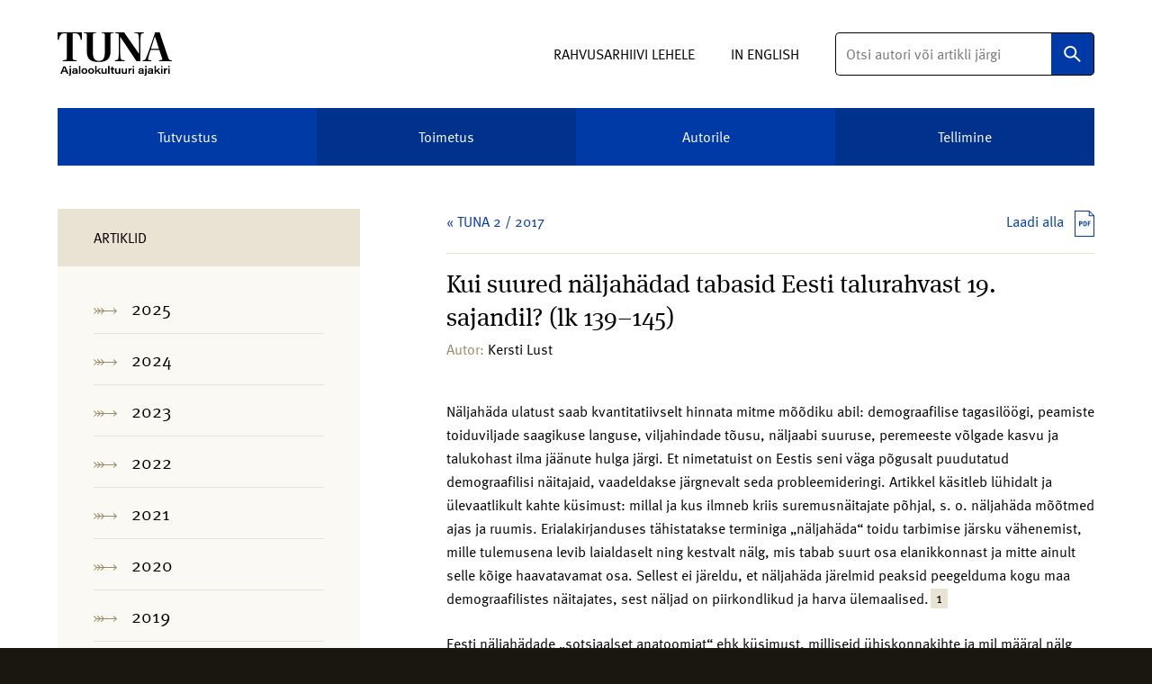

--- FILE ---
content_type: text/html; charset=UTF-8
request_url: https://tuna.ra.ee/kui-suured-naljahadad-tabasid-eesti-talurahvast-19-sajandil/
body_size: 21152
content:
<!DOCTYPE html>
<html lang="et">
<head>
<meta charset="utf-8">
<meta http-equiv="X-UA-Compatible"      content="IE=edge">
<meta name="viewport"                   content="width=device-width,initial-scale=1.0">

<title>Kui suured näljahädad tabasid Eesti talurahvast 19. sajandil? (lk 139–145) — Tuna</title>
<meta name="description"                content="Näljahäda ulatust saab kvantitatiivselt hinnata mitme mõõdiku abil: demograafilise tagasilöögi, peamiste toiduviljade saagikuse languse, viljahindade tõusu, näljaabi suuruse, peremeeste võlgade kasvu ja talukohast ilma jäänute hulga järgi. Et nimetatuist on Eestis seni väga põgusalt puudutatud demograafilisi näitajaid, vaadeldakse järgnevalt seda probleemideringi. Artikkel käsitleb lühidalt ja ülevaatlikult kahte küsimust: millal ja kus ilmneb kriis suremusnäitajate põhjal, [&amp;hellip;]">

<meta property="og:url"                 content="https://tuna.ra.ee/kui-suured-naljahadad-tabasid-eesti-talurahvast-19-sajandil/">
<meta property="og:type"                content="article">
<meta property="og:title"               content="Kui suured näljahädad tabasid Eesti talurahvast 19. sajandil? (lk 139–145) — Tuna">
<meta property="og:description"         content="Näljahäda ulatust saab kvantitatiivselt hinnata mitme mõõdiku abil: demograafilise tagasilöögi, peamiste toiduviljade saagikuse languse, viljahindade tõusu, näljaabi suuruse, peremeeste võlgade kasvu ja talukohast ilma jäänute hulga järgi. Et nimetatuist on Eestis seni väga põgusalt puudutatud demograafilisi näitajaid, vaadeldakse järgnevalt seda probleemideringi. Artikkel käsitleb lühidalt ja ülevaatlikult kahte küsimust: millal ja kus ilmneb kriis suremusnäitajate põhjal, [&amp;hellip;]">
<meta property="og:image"               content="https://tuna.ra.ee/wp-content/themes/tuna-wp-theme/assets/images/og-image.png">
<meta property="og:site_name"           content="Tuna" />

<meta name="twitter:card"               content="summary">
<meta name="twitter:title"              content="Kui suured näljahädad tabasid Eesti talurahvast 19. sajandil? (lk 139–145) — Tuna">
<meta name="twitter:description"        content="Näljahäda ulatust saab kvantitatiivselt hinnata mitme mõõdiku abil: demograafilise tagasilöögi, peamiste toiduviljade saagikuse languse, viljahindade tõusu, näljaabi suuruse, peremeeste võlgade kasvu ja talukohast ilma jäänute hulga järgi. Et nimetatuist on Eestis seni väga põgusalt puudutatud demograafilisi näitajaid, vaadeldakse järgnevalt seda probleemideringi. Artikkel käsitleb lühidalt ja ülevaatlikult kahte küsimust: millal ja kus ilmneb kriis suremusnäitajate põhjal, [&amp;hellip;]">
<meta name="twitter:image"              content="https://tuna.ra.ee/wp-content/themes/tuna-wp-theme/assets/images/og-image.png">


<link rel="shortcut icon" href="https://tuna.ra.ee/wp-content/themes/tuna-wp-theme/assets/images/favicon.png" type="image/x-icon">
<link rel="icon" href="https://tuna.ra.ee/wp-content/themes/tuna-wp-theme/assets/images/favicon.png" type="image/x-icon">

<meta name="theme-color" content="#003aa7">
<link rel="stylesheet" href="https://tuna.ra.ee/wp-content/themes/tuna-wp-theme/assets/build-rev/main-6d30aefb07.css">
<meta name='robots' content='max-image-preview:large' />
<link rel="alternate" hreflang="en" href="https://tuna.ra.ee/en/famines-in-estonia-in-international-comparison/" />
<link rel="alternate" hreflang="et" href="https://tuna.ra.ee/kui-suured-naljahadad-tabasid-eesti-talurahvast-19-sajandil/" />
<link rel="alternate" hreflang="x-default" href="https://tuna.ra.ee/kui-suured-naljahadad-tabasid-eesti-talurahvast-19-sajandil/" />
<link rel='dns-prefetch' href='//analytics.ra.ee' />
<style id='wp-img-auto-sizes-contain-inline-css' type='text/css'>
img:is([sizes=auto i],[sizes^="auto," i]){contain-intrinsic-size:3000px 1500px}
/*# sourceURL=wp-img-auto-sizes-contain-inline-css */
</style>
<link rel='stylesheet' id='wp-block-library-css' href='https://tuna.ra.ee/wp-includes/css/dist/block-library/style.min.css?ver=6.9' type='text/css' media='all' />
<style id='global-styles-inline-css' type='text/css'>
:root{--wp--preset--aspect-ratio--square: 1;--wp--preset--aspect-ratio--4-3: 4/3;--wp--preset--aspect-ratio--3-4: 3/4;--wp--preset--aspect-ratio--3-2: 3/2;--wp--preset--aspect-ratio--2-3: 2/3;--wp--preset--aspect-ratio--16-9: 16/9;--wp--preset--aspect-ratio--9-16: 9/16;--wp--preset--color--black: #000000;--wp--preset--color--cyan-bluish-gray: #abb8c3;--wp--preset--color--white: #ffffff;--wp--preset--color--pale-pink: #f78da7;--wp--preset--color--vivid-red: #cf2e2e;--wp--preset--color--luminous-vivid-orange: #ff6900;--wp--preset--color--luminous-vivid-amber: #fcb900;--wp--preset--color--light-green-cyan: #7bdcb5;--wp--preset--color--vivid-green-cyan: #00d084;--wp--preset--color--pale-cyan-blue: #8ed1fc;--wp--preset--color--vivid-cyan-blue: #0693e3;--wp--preset--color--vivid-purple: #9b51e0;--wp--preset--gradient--vivid-cyan-blue-to-vivid-purple: linear-gradient(135deg,rgb(6,147,227) 0%,rgb(155,81,224) 100%);--wp--preset--gradient--light-green-cyan-to-vivid-green-cyan: linear-gradient(135deg,rgb(122,220,180) 0%,rgb(0,208,130) 100%);--wp--preset--gradient--luminous-vivid-amber-to-luminous-vivid-orange: linear-gradient(135deg,rgb(252,185,0) 0%,rgb(255,105,0) 100%);--wp--preset--gradient--luminous-vivid-orange-to-vivid-red: linear-gradient(135deg,rgb(255,105,0) 0%,rgb(207,46,46) 100%);--wp--preset--gradient--very-light-gray-to-cyan-bluish-gray: linear-gradient(135deg,rgb(238,238,238) 0%,rgb(169,184,195) 100%);--wp--preset--gradient--cool-to-warm-spectrum: linear-gradient(135deg,rgb(74,234,220) 0%,rgb(151,120,209) 20%,rgb(207,42,186) 40%,rgb(238,44,130) 60%,rgb(251,105,98) 80%,rgb(254,248,76) 100%);--wp--preset--gradient--blush-light-purple: linear-gradient(135deg,rgb(255,206,236) 0%,rgb(152,150,240) 100%);--wp--preset--gradient--blush-bordeaux: linear-gradient(135deg,rgb(254,205,165) 0%,rgb(254,45,45) 50%,rgb(107,0,62) 100%);--wp--preset--gradient--luminous-dusk: linear-gradient(135deg,rgb(255,203,112) 0%,rgb(199,81,192) 50%,rgb(65,88,208) 100%);--wp--preset--gradient--pale-ocean: linear-gradient(135deg,rgb(255,245,203) 0%,rgb(182,227,212) 50%,rgb(51,167,181) 100%);--wp--preset--gradient--electric-grass: linear-gradient(135deg,rgb(202,248,128) 0%,rgb(113,206,126) 100%);--wp--preset--gradient--midnight: linear-gradient(135deg,rgb(2,3,129) 0%,rgb(40,116,252) 100%);--wp--preset--font-size--small: 13px;--wp--preset--font-size--medium: 20px;--wp--preset--font-size--large: 36px;--wp--preset--font-size--x-large: 42px;--wp--preset--spacing--20: 0.44rem;--wp--preset--spacing--30: 0.67rem;--wp--preset--spacing--40: 1rem;--wp--preset--spacing--50: 1.5rem;--wp--preset--spacing--60: 2.25rem;--wp--preset--spacing--70: 3.38rem;--wp--preset--spacing--80: 5.06rem;--wp--preset--shadow--natural: 6px 6px 9px rgba(0, 0, 0, 0.2);--wp--preset--shadow--deep: 12px 12px 50px rgba(0, 0, 0, 0.4);--wp--preset--shadow--sharp: 6px 6px 0px rgba(0, 0, 0, 0.2);--wp--preset--shadow--outlined: 6px 6px 0px -3px rgb(255, 255, 255), 6px 6px rgb(0, 0, 0);--wp--preset--shadow--crisp: 6px 6px 0px rgb(0, 0, 0);}:where(.is-layout-flex){gap: 0.5em;}:where(.is-layout-grid){gap: 0.5em;}body .is-layout-flex{display: flex;}.is-layout-flex{flex-wrap: wrap;align-items: center;}.is-layout-flex > :is(*, div){margin: 0;}body .is-layout-grid{display: grid;}.is-layout-grid > :is(*, div){margin: 0;}:where(.wp-block-columns.is-layout-flex){gap: 2em;}:where(.wp-block-columns.is-layout-grid){gap: 2em;}:where(.wp-block-post-template.is-layout-flex){gap: 1.25em;}:where(.wp-block-post-template.is-layout-grid){gap: 1.25em;}.has-black-color{color: var(--wp--preset--color--black) !important;}.has-cyan-bluish-gray-color{color: var(--wp--preset--color--cyan-bluish-gray) !important;}.has-white-color{color: var(--wp--preset--color--white) !important;}.has-pale-pink-color{color: var(--wp--preset--color--pale-pink) !important;}.has-vivid-red-color{color: var(--wp--preset--color--vivid-red) !important;}.has-luminous-vivid-orange-color{color: var(--wp--preset--color--luminous-vivid-orange) !important;}.has-luminous-vivid-amber-color{color: var(--wp--preset--color--luminous-vivid-amber) !important;}.has-light-green-cyan-color{color: var(--wp--preset--color--light-green-cyan) !important;}.has-vivid-green-cyan-color{color: var(--wp--preset--color--vivid-green-cyan) !important;}.has-pale-cyan-blue-color{color: var(--wp--preset--color--pale-cyan-blue) !important;}.has-vivid-cyan-blue-color{color: var(--wp--preset--color--vivid-cyan-blue) !important;}.has-vivid-purple-color{color: var(--wp--preset--color--vivid-purple) !important;}.has-black-background-color{background-color: var(--wp--preset--color--black) !important;}.has-cyan-bluish-gray-background-color{background-color: var(--wp--preset--color--cyan-bluish-gray) !important;}.has-white-background-color{background-color: var(--wp--preset--color--white) !important;}.has-pale-pink-background-color{background-color: var(--wp--preset--color--pale-pink) !important;}.has-vivid-red-background-color{background-color: var(--wp--preset--color--vivid-red) !important;}.has-luminous-vivid-orange-background-color{background-color: var(--wp--preset--color--luminous-vivid-orange) !important;}.has-luminous-vivid-amber-background-color{background-color: var(--wp--preset--color--luminous-vivid-amber) !important;}.has-light-green-cyan-background-color{background-color: var(--wp--preset--color--light-green-cyan) !important;}.has-vivid-green-cyan-background-color{background-color: var(--wp--preset--color--vivid-green-cyan) !important;}.has-pale-cyan-blue-background-color{background-color: var(--wp--preset--color--pale-cyan-blue) !important;}.has-vivid-cyan-blue-background-color{background-color: var(--wp--preset--color--vivid-cyan-blue) !important;}.has-vivid-purple-background-color{background-color: var(--wp--preset--color--vivid-purple) !important;}.has-black-border-color{border-color: var(--wp--preset--color--black) !important;}.has-cyan-bluish-gray-border-color{border-color: var(--wp--preset--color--cyan-bluish-gray) !important;}.has-white-border-color{border-color: var(--wp--preset--color--white) !important;}.has-pale-pink-border-color{border-color: var(--wp--preset--color--pale-pink) !important;}.has-vivid-red-border-color{border-color: var(--wp--preset--color--vivid-red) !important;}.has-luminous-vivid-orange-border-color{border-color: var(--wp--preset--color--luminous-vivid-orange) !important;}.has-luminous-vivid-amber-border-color{border-color: var(--wp--preset--color--luminous-vivid-amber) !important;}.has-light-green-cyan-border-color{border-color: var(--wp--preset--color--light-green-cyan) !important;}.has-vivid-green-cyan-border-color{border-color: var(--wp--preset--color--vivid-green-cyan) !important;}.has-pale-cyan-blue-border-color{border-color: var(--wp--preset--color--pale-cyan-blue) !important;}.has-vivid-cyan-blue-border-color{border-color: var(--wp--preset--color--vivid-cyan-blue) !important;}.has-vivid-purple-border-color{border-color: var(--wp--preset--color--vivid-purple) !important;}.has-vivid-cyan-blue-to-vivid-purple-gradient-background{background: var(--wp--preset--gradient--vivid-cyan-blue-to-vivid-purple) !important;}.has-light-green-cyan-to-vivid-green-cyan-gradient-background{background: var(--wp--preset--gradient--light-green-cyan-to-vivid-green-cyan) !important;}.has-luminous-vivid-amber-to-luminous-vivid-orange-gradient-background{background: var(--wp--preset--gradient--luminous-vivid-amber-to-luminous-vivid-orange) !important;}.has-luminous-vivid-orange-to-vivid-red-gradient-background{background: var(--wp--preset--gradient--luminous-vivid-orange-to-vivid-red) !important;}.has-very-light-gray-to-cyan-bluish-gray-gradient-background{background: var(--wp--preset--gradient--very-light-gray-to-cyan-bluish-gray) !important;}.has-cool-to-warm-spectrum-gradient-background{background: var(--wp--preset--gradient--cool-to-warm-spectrum) !important;}.has-blush-light-purple-gradient-background{background: var(--wp--preset--gradient--blush-light-purple) !important;}.has-blush-bordeaux-gradient-background{background: var(--wp--preset--gradient--blush-bordeaux) !important;}.has-luminous-dusk-gradient-background{background: var(--wp--preset--gradient--luminous-dusk) !important;}.has-pale-ocean-gradient-background{background: var(--wp--preset--gradient--pale-ocean) !important;}.has-electric-grass-gradient-background{background: var(--wp--preset--gradient--electric-grass) !important;}.has-midnight-gradient-background{background: var(--wp--preset--gradient--midnight) !important;}.has-small-font-size{font-size: var(--wp--preset--font-size--small) !important;}.has-medium-font-size{font-size: var(--wp--preset--font-size--medium) !important;}.has-large-font-size{font-size: var(--wp--preset--font-size--large) !important;}.has-x-large-font-size{font-size: var(--wp--preset--font-size--x-large) !important;}
/*# sourceURL=global-styles-inline-css */
</style>

<style id='classic-theme-styles-inline-css' type='text/css'>
/*! This file is auto-generated */
.wp-block-button__link{color:#fff;background-color:#32373c;border-radius:9999px;box-shadow:none;text-decoration:none;padding:calc(.667em + 2px) calc(1.333em + 2px);font-size:1.125em}.wp-block-file__button{background:#32373c;color:#fff;text-decoration:none}
/*# sourceURL=/wp-includes/css/classic-themes.min.css */
</style>
<link rel='stylesheet' id='wpa-css-css' href='https://tuna.ra.ee/wp-content/plugins/honeypot/includes/css/wpa.css?ver=2.3.04' type='text/css' media='all' />
<script type="text/javascript" src="https://tuna.ra.ee/wp-includes/js/jquery/jquery.min.js?ver=3.7.1" id="jquery-core-js"></script>
<script type="text/javascript" src="https://tuna.ra.ee/wp-includes/js/jquery/jquery-migrate.min.js?ver=3.4.1" id="jquery-migrate-js"></script>
<script type="text/javascript" defer data-domain='tuna.ra.ee' data-api='https://analytics.ra.ee/api/event' data-cfasync='false' src="https://analytics.ra.ee/js/plausible.outbound-links.js?ver=2.5.0" id="plausible-analytics-js"></script>
<script type="text/javascript" id="plausible-analytics-js-after">
/* <![CDATA[ */
window.plausible = window.plausible || function() { (window.plausible.q = window.plausible.q || []).push(arguments) }
//# sourceURL=plausible-analytics-js-after
/* ]]> */
</script>
<link rel="canonical" href="https://tuna.ra.ee/kui-suured-naljahadad-tabasid-eesti-talurahvast-19-sajandil/" />
<link rel='shortlink' href='https://tuna.ra.ee/?p=544' />
<meta name="generator" content="auto-sizes 1.7.0">
<meta name="generator" content="webp-uploads 2.6.1">
<link rel="icon" href="https://tuna.ra.ee/wp-content/uploads/cropped-tuna-site-icon-2-white-bg-32x32.png" sizes="32x32" />
<link rel="icon" href="https://tuna.ra.ee/wp-content/uploads/cropped-tuna-site-icon-2-white-bg-192x192.png" sizes="192x192" />
<link rel="apple-touch-icon" href="https://tuna.ra.ee/wp-content/uploads/cropped-tuna-site-icon-2-white-bg-180x180.png" />
<meta name="msapplication-TileImage" content="https://tuna.ra.ee/wp-content/uploads/cropped-tuna-site-icon-2-white-bg-270x270.png" />
<script>
(function(d) {
	var config = {
		kitId: 'srl0els',
		scriptTimeout: 3000,
		async: true
	},
	h=d.documentElement,t=setTimeout(function(){h.className=h.className.replace(/\bwf-loading\b/g,"")+" wf-inactive";},config.scriptTimeout),tk=d.createElement("script"),f=false,s=d.getElementsByTagName("script")[0],a;h.className+=" wf-loading";tk.src='https://use.typekit.net/'+config.kitId+'.js';tk.async=true;tk.onload=tk.onreadystatechange=function(){a=this.readyState;if(f||a&&a!="complete"&&a!="loaded")return;f=true;clearTimeout(t);try{Typekit.load(config)}catch(e){}};s.parentNode.insertBefore(tk,s)
})(document);
</script>
</head>
<body class="wp-singular post-template-default single single-post postid-544 single-format-standard wp-theme-tuna-wp-theme">
<header class="c-header"> <div class="c-header__top"> <div class="c-container"> <h1 class="c-header__title"> <a href="https://tuna.ra.ee/" class="c-header__title-link"><svg width="124" height="48" viewBox="0 0 124 48" fill="none" xmlns="http://www.w3.org/2000/svg"><g clip-path="url(#clip0_21_86)" fill="#000"><path d="M109.929 18.338h-8.624c.867-3.025 3.373-10.849 4.144-13.34h.145c1.108 3.31 3.468 10.604 4.335 13.34zM124 31.873v-1.058c-2.555-.095-3.037-.384-3.804-2.352C117.981 22.367 112.92 7.154 110.56 0h-4.53c-2.791 8.448-7.948 23.47-9.827 27.885-1.012 2.351-1.443 2.785-4.048 2.926v1.058h9.681V30.81l-2.65-.19c-1.108-.145-1.299-.72-.917-2.162.576-2.686 1.493-5.377 2.505-8.737h9.636c.817 2.447 2.265 6.77 2.987 9.072.386 1.053.195 1.677-.867 1.727l-2.456.29v1.058H124v.004zm-34.156 0V10.998c0-2.302.05-4.703.24-6.286.337-2.88.868-3.07 3.664-3.455V.204H83.295v1.053c3.322.29 4.384.145 4.77 3.455.145 1.633.24 3.84.24 6.286l.05 12.577-.19-.05C83.099 16.181 77.076 7.683 71.97.2h-9.396v1.054c3.613.48 3.804.574 3.804 2.541v17.28c0 2.641-.096 4.703-.29 6.286-.291 2.976-.963 3.026-3.804 3.455v1.058h10.453v-1.058c-3.132-.29-4.19-.24-4.53-3.455-.19-1.633-.29-3.6-.29-6.046V5.572h.145c5.878 8.687 12.092 18.093 17.534 26.301h4.248zM47.741.2v1.054c3.322.19 3.468.334 3.468 2.736v18.573c0 5.377-1.589 8.927-6.505 8.927-4.72 0-6.409-3.6-6.409-8.927V3.989c0-2.402.336-2.592 3.423-2.736V.199H28.323v1.054c3.277.19 3.422.334 3.422 2.736v17.424c0 2.782.482 4.993 1.444 6.625 1.929 3.41 5.878 4.609 11.515 4.609 5.297 0 9.2-1.248 11.175-4.654 1.012-1.632 1.544-3.794 1.544-6.575V4.038c0-2.4.095-2.59 3.372-2.785V.199H47.74zM16.427 1.542h2.31c4.48 0 5.202 2.496 6.55 7.2h1.057V.199H0v8.543h1.108c1.302-4.704 1.974-7.2 6.454-7.2h2.36v26.591c0 1.488 0 2.352-1.929 2.497l-2.455.19v1.058h15.319V30.82l-2.41-.19c-1.88-.095-2.025-.959-2.025-2.497V1.543h.005zM120.051 38.422h1.593v-1.407h-1.593v1.407zm0 6.964h1.593v-5.752h-1.593v5.752zm-4.743 0h1.593v-2.198c0-1.655.949-2.265 2.261-2.247V39.48c-1.176-.023-1.925.547-2.261 1.343 0-.375-.022-1.004-.05-1.194h-1.552c.009.52.009 1.045.009 1.565v4.192zm-3.1-6.964h1.593v-1.407h-1.593v1.407zm0 6.964h1.593v-5.752h-1.593v5.752zm-5.474-8.37h-1.593v8.37h1.593v-1.845l.962-.805 1.961 2.65h1.943l-2.769-3.54 2.505-2.212h-1.906c-.785.764-2.111 1.976-2.696 2.568v-5.187zm-4.68 5.915c0 .868-.476 1.46-1.643 1.46-.753 0-1.098-.357-1.098-.796 0-.551.445-.81 1.498-.81.699 0 1.094 0 1.243.01v.136zm1.557-1.37c0-.96-.39-2.086-2.769-2.086-2.187 0-2.696 1.122-2.75 1.85h1.593c.086-.393.29-.746 1.18-.746.967 0 1.194.443 1.194.959v.221h-1.271c-1.684 0-3.019.416-3.019 1.913 0 .9.627 1.868 2.22 1.868 1.13 0 1.793-.34 2.097-.868.009.171.023.551.068.71h1.507a23.22 23.22 0 0 1-.05-1.552v-2.27zm-7.058-4.546H94.96v1.407h1.593v-1.407zm-1.589 2.619v6.023c0 .805-.263 1.1-.944 1.1h-.104v1.234c.032 0 .14.009.259.009 2.047 0 2.383-1.149 2.383-2.745v-5.617h-1.594v-.004zm-3.168 3.297c0 .868-.476 1.46-1.643 1.46-.753 0-1.098-.357-1.098-.796 0-.551.444-.81 1.498-.81.699 0 1.093 0 1.239.01v.136h.004zm1.557-1.37c0-.96-.39-2.086-2.769-2.086-2.188 0-2.696 1.122-2.75 1.85h1.593c.086-.393.29-.746 1.18-.746.967 0 1.194.443 1.194.959v.221H90.53c-1.684 0-3.019.416-3.019 1.913 0 .9.627 1.868 2.225 1.868 1.13 0 1.788-.34 2.096-.868.01.171.023.551.069.71h1.507c-.014-.127-.05-.864-.05-1.552v-2.27h-.005zm-11.837-3.14h1.593v-1.406h-1.593v1.407zm0 6.965h1.593v-5.752h-1.593v5.752zm-4.74 0h1.594v-2.198c0-1.655.949-2.265 2.26-2.247V39.48c-1.175-.023-1.924.547-2.26 1.343 0-.375-.023-1.004-.05-1.194h-1.552c.009.52.009 1.045.009 1.565v4.192zm-1.51-5.752h-1.594v2.64c0 1.43-.395 2.013-1.393 2.013-.85 0-1.149-.592-1.149-1.388v-3.265h-1.593v3.532c0 1.687.944 2.378 2.156 2.378 1.23 0 1.693-.407 1.984-.922.009.303.013.61.036.769h1.548c-.01-.557-.005-1.117-.005-1.678v-4.08h.01zm-7.218 0h-1.593v2.64c0 1.43-.395 2.013-1.393 2.013-.844 0-1.149-.592-1.149-1.388v-3.265H62.32v3.532c0 1.687.949 2.378 2.156 2.378 1.23 0 1.693-.407 1.984-.922.009.303.013.61.036.769h1.552c-.009-.557-.004-1.117-.004-1.678v-4.08h.004zm-10.675 1.171h1.07v2.912c0 1.126.4 1.714 1.748 1.714.395 0 .781-.031 1.076-.122v-1.103c-.159.036-.358.04-.517.04-.581 0-.704-.244-.704-.79V40.8h1.39v-1.17h-1.39v-1.747H58.45v1.746h-1.072v1.176h-.004zm-1.008-3.79h-1.593v8.371h1.593v-8.37zm-3.091 2.619h-1.593v2.64c0 1.43-.395 2.013-1.394 2.013-.848 0-1.148-.592-1.148-1.388v-3.265h-1.593v3.532c0 1.687.944 2.378 2.156 2.378 1.23 0 1.693-.407 1.983-.922.01.303.014.61.037.769h1.547c-.009-.557-.004-1.117-.004-1.678v-4.08h.009zM42.34 37.015h-1.594v8.371h1.594v-1.845l.962-.805 1.96 2.65h1.943l-2.768-3.54 2.51-2.212H45.04c-.785.764-2.11 1.976-2.696 2.568v-5.187h-.004zm-5.996 3.681c1.098 0 1.616.878 1.616 1.837 0 .963-.509 1.79-1.598 1.79-1.053 0-1.616-.859-1.616-1.813 0-.972.504-1.814 1.598-1.814zm.032-1.22c-2.111 0-3.255 1.433-3.255 3.034 0 1.592 1.098 3.034 3.186 3.034 2.12 0 3.291-1.32 3.291-3.039 0-1.456-1.053-3.03-3.222-3.03zm-7.281 1.22c1.098 0 1.616.878 1.616 1.837 0 .963-.508 1.79-1.598 1.79-1.053 0-1.616-.859-1.616-1.813-.004-.972.504-1.814 1.598-1.814zm.032-1.22c-2.11 0-3.255 1.433-3.255 3.034 0 1.592 1.099 3.034 3.187 3.034 2.12 0 3.29-1.32 3.29-3.039-.004-1.456-1.053-3.03-3.222-3.03zm-4.398-2.46h-1.594v8.37h1.593v-8.37zm-4.68 5.915c0 .868-.477 1.46-1.643 1.46-.754 0-1.099-.357-1.099-.796 0-.551.445-.81 1.498-.81.7 0 1.094 0 1.244.01v.136zm1.557-1.37c0-.96-.39-2.086-2.77-2.086-2.187 0-2.695 1.122-2.75 1.85h1.594c.086-.393.29-.746 1.18-.746.966 0 1.193.443 1.193.959v.221h-1.27c-1.684 0-3.019.416-3.019 1.913 0 .9.626 1.868 2.22 1.868 1.13 0 1.788-.34 2.097-.868.009.171.022.551.068.71h1.507a23.54 23.54 0 0 1-.05-1.552v-2.27zm-7.063-4.546H12.95v1.407h1.593v-1.407zm-1.589 2.619v6.023c0 .805-.263 1.1-.944 1.1h-.104v1.234c.032 0 .14.009.259.009 2.047 0 2.383-1.149 2.383-2.745v-5.617h-1.594v-.004zm-6.953 2.41c.662-1.655 1.12-2.908 1.298-3.478h.013c.187.584.581 1.542 1.394 3.478H6zm3.186 1.352l.844 1.99h1.807l-3.423-7.914H6.3l-3.268 7.914h1.72l.8-1.99h3.635z"/></g><defs><clipPath id="clip0_21_86"><path fill="#fff" d="M0 0h124v48H0z"/></clipPath></defs></svg></a> </h1> <ul class="c-header__top-list"> <li class="c-header__top-list-item"><a href="http://www.ra.ee/" target="_blank">Rahvusarhiivi lehele</a></li> <li class="c-header__top-list-item m-lang"><a href="https://tuna.ra.ee/en/famines-in-estonia-in-international-comparison/">in English</a></li> <li class="c-header__top-list-item m-search"> <div class="c-header__search" data-hook="headerSearch"> <form action="https://tuna.ra.ee/" method="GET"> <label for="s" class="c-header__search-label">Otsi</label> <input type="text" name="s" class="c-header__search-input" value="" placeholder="Otsi autori või artikli järgi"> <input type="submit" class="c-header__search-button" value="Otsi"></form> </div> </li> </ul> </div> </div> <nav class="c-header__nav"> <div class="c-container"> <ul class="c-header__nav-list"> <li class="c-header__nav-list-item"> <a class="c-header__nav-list-link" href="https://tuna.ra.ee/">Tutvustus</a> </li> <li class="c-header__nav-list-item"> <a class="c-header__nav-list-link" href="https://tuna.ra.ee/toimetus/">Toimetus</a> </li> <li class="c-header__nav-list-item"> <a class="c-header__nav-list-link" href="https://tuna.ra.ee/autorile/">Autorile</a> </li> <li class="c-header__nav-list-item"> <a class="c-header__nav-list-link" href="https://tuna.ra.ee/tellimine/">Tellimine</a> </li> </ul> </div> </nav> <a href="#" class="c-header__search-mobile-trigger" data-hook="js-mobile-search-trigger">Ava otsing</a> <a href="#" class="c-header__nav-mobile-trigger" data-hook="js-mobile-nav-trigger"> <span></span> <span></span> <span></span> </a> <div class="c-header__nav-mobile-wrap" data-hook="js-mobile-nav"> <nav class="c-header__nav-mobile"> <ul class="c-header__nav-mobile-list"> <li class="c-header__nav-mobile-list-item"> <a href="https://tuna.ra.ee/">Tutvustus</a> </li> <li class="c-header__nav-mobile-list-item"> <a href="https://tuna.ra.ee/toimetus/">Toimetus</a> </li> <li class="c-header__nav-mobile-list-item"> <a href="https://tuna.ra.ee/autorile/">Autorile</a> </li> <li class="c-header__nav-mobile-list-item"> <a href="https://tuna.ra.ee/tellimine/">Tellimine</a> </li> </ul> </nav> </div> <div class="c-header__search m-mobile" data-hook="js-mobile-search"> <form action="https://tuna.ra.ee/" method="GET"> <label for="s" class="c-header__search-label">Otsi</label> <input type="text" name="s" class="c-header__search-input" value="" placeholder="Otsi autori või artikli järgi"> <input type="submit" class="c-header__search-button" value="Otsi"></form> </div></header><div class="c-page"> <div class="c-container"> <div class="c-page__main"> <div class="c-page__sidebar"> <aside class="c-sidebar" data-hook="js-sidebar"> <h3 class="c-sidebar__title" data-hook="js-sidebar-toggle">Artiklid</h3> <ul class="c-sidebar__nav" data-hook="js-sidebar-nav"> <li class="c-sidebar__nav-item"> <a class="c-sidebar__nav-link" href="https://tuna.ra.ee/2025-2/">2025</a> <ul class="c-sidebar__nav-sub"> <li class="c-sidebar__nav-sub-item"> <a class="c-sidebar__nav-sub-link" href="https://tuna.ra.ee/2025-2/tuna-4-2025/">Tuna 4 / 2025</a> </li> <li class="c-sidebar__nav-sub-item"> <a class="c-sidebar__nav-sub-link" href="https://tuna.ra.ee/2025-2/tuna-3-2025/">Tuna 3 / 2025</a> </li> <li class="c-sidebar__nav-sub-item"> <a class="c-sidebar__nav-sub-link" href="https://tuna.ra.ee/2025-2/tuna-2-2025/">Tuna 2 / 2025</a> </li> <li class="c-sidebar__nav-sub-item"> <a class="c-sidebar__nav-sub-link" href="https://tuna.ra.ee/2025-2/tuna-1-2025/">Tuna 1 / 2025</a> </li> <li class="c-sidebar__nav-sub-item"> <a class="c-sidebar__nav-sub-link" href="https://tuna.ra.ee/2025-2/aastasisukord-2025/">Aastasisukord 2025</a> </li> </ul> </li> <li class="c-sidebar__nav-item"> <a class="c-sidebar__nav-link" href="https://tuna.ra.ee/2024-2/">2024</a> <ul class="c-sidebar__nav-sub"> <li class="c-sidebar__nav-sub-item"> <a class="c-sidebar__nav-sub-link" href="https://tuna.ra.ee/2024-2/tuna-4-2024/">Tuna 4 / 2024</a> </li> <li class="c-sidebar__nav-sub-item"> <a class="c-sidebar__nav-sub-link" href="https://tuna.ra.ee/2024-2/tuna-3-2024/">Tuna 3 / 2024</a> </li> <li class="c-sidebar__nav-sub-item"> <a class="c-sidebar__nav-sub-link" href="https://tuna.ra.ee/2024-2/tuna-2-2024/">Tuna 2 / 2024</a> </li> <li class="c-sidebar__nav-sub-item"> <a class="c-sidebar__nav-sub-link" href="https://tuna.ra.ee/2024-2/tuna-1-2024/">Tuna 1 / 2024</a> </li> <li class="c-sidebar__nav-sub-item"> <a class="c-sidebar__nav-sub-link" href="https://tuna.ra.ee/2024-2/aastasisukord-2024/">Aastasisukord 2024</a> </li> </ul> </li> <li class="c-sidebar__nav-item"> <a class="c-sidebar__nav-link" href="https://tuna.ra.ee/2023-2/">2023</a> <ul class="c-sidebar__nav-sub"> <li class="c-sidebar__nav-sub-item"> <a class="c-sidebar__nav-sub-link" href="https://tuna.ra.ee/2023-2/tuna-4-2023/">Tuna 4 / 2023</a> </li> <li class="c-sidebar__nav-sub-item"> <a class="c-sidebar__nav-sub-link" href="https://tuna.ra.ee/2023-2/tuna-3-2023/">Tuna 3 / 2023</a> </li> <li class="c-sidebar__nav-sub-item"> <a class="c-sidebar__nav-sub-link" href="https://tuna.ra.ee/2023-2/tuna-2-2023/">Tuna 2 / 2023</a> </li> <li class="c-sidebar__nav-sub-item"> <a class="c-sidebar__nav-sub-link" href="https://tuna.ra.ee/2023-2/tuna-1-2023/">Tuna 1 / 2023</a> </li> <li class="c-sidebar__nav-sub-item"> <a class="c-sidebar__nav-sub-link" href="https://tuna.ra.ee/2023-2/aastasisukord-2023/">Aastasisukord 2023</a> </li> </ul> </li> <li class="c-sidebar__nav-item"> <a class="c-sidebar__nav-link" href="https://tuna.ra.ee/2022-2/">2022</a> <ul class="c-sidebar__nav-sub"> <li class="c-sidebar__nav-sub-item"> <a class="c-sidebar__nav-sub-link" href="https://tuna.ra.ee/2022-2/tuna-4-2022/">Tuna 4 / 2022</a> </li> <li class="c-sidebar__nav-sub-item"> <a class="c-sidebar__nav-sub-link" href="https://tuna.ra.ee/2022-2/tuna-3-2022/">Tuna 3 / 2022</a> </li> <li class="c-sidebar__nav-sub-item"> <a class="c-sidebar__nav-sub-link" href="https://tuna.ra.ee/2022-2/tuna-2-2022/">Tuna 2 / 2022</a> </li> <li class="c-sidebar__nav-sub-item"> <a class="c-sidebar__nav-sub-link" href="https://tuna.ra.ee/2022-2/tuna-1-2022/">Tuna 1 / 2022</a> </li> <li class="c-sidebar__nav-sub-item"> <a class="c-sidebar__nav-sub-link" href="https://tuna.ra.ee/2022-2/aastasisukord-2022/">Aastasisukord 2022</a> </li> </ul> </li> <li class="c-sidebar__nav-item"> <a class="c-sidebar__nav-link" href="https://tuna.ra.ee/2021-2/">2021</a> <ul class="c-sidebar__nav-sub"> <li class="c-sidebar__nav-sub-item"> <a class="c-sidebar__nav-sub-link" href="https://tuna.ra.ee/2021-2/tuna-4-2021/">Tuna 4 / 2021</a> </li> <li class="c-sidebar__nav-sub-item"> <a class="c-sidebar__nav-sub-link" href="https://tuna.ra.ee/2021-2/tuna-3-2021-2/">Tuna 3 / 2021</a> </li> <li class="c-sidebar__nav-sub-item"> <a class="c-sidebar__nav-sub-link" href="https://tuna.ra.ee/2021-2/tuna-2-2021/">Tuna 2 / 2021</a> </li> <li class="c-sidebar__nav-sub-item"> <a class="c-sidebar__nav-sub-link" href="https://tuna.ra.ee/2021-2/tuna-1-2021/">Tuna 1 / 2021</a> </li> <li class="c-sidebar__nav-sub-item"> <a class="c-sidebar__nav-sub-link" href="https://tuna.ra.ee/2021-2/aastasisukord-2021/">Aastasisukord 2021</a> </li> </ul> </li> <li class="c-sidebar__nav-item"> <a class="c-sidebar__nav-link" href="https://tuna.ra.ee/2020-2/">2020</a> <ul class="c-sidebar__nav-sub"> <li class="c-sidebar__nav-sub-item"> <a class="c-sidebar__nav-sub-link" href="https://tuna.ra.ee/2020-2/4037-2/">Tuna 4 / 2020</a> </li> <li class="c-sidebar__nav-sub-item"> <a class="c-sidebar__nav-sub-link" href="https://tuna.ra.ee/2020-2/tuna-3-2020/">Tuna 3 / 2020</a> </li> <li class="c-sidebar__nav-sub-item"> <a class="c-sidebar__nav-sub-link" href="https://tuna.ra.ee/2020-2/tuna-2-2020/">Tuna 2 / 2020</a> </li> <li class="c-sidebar__nav-sub-item"> <a class="c-sidebar__nav-sub-link" href="https://tuna.ra.ee/2020-2/tuna-1-2020/">Tuna 1 / 2020</a> </li> <li class="c-sidebar__nav-sub-item"> <a class="c-sidebar__nav-sub-link" href="https://tuna.ra.ee/2020-2/aastasisukord-2020/">Aastasisukord 2020</a> </li> </ul> </li> <li class="c-sidebar__nav-item"> <a class="c-sidebar__nav-link" href="https://tuna.ra.ee/2019-2/">2019</a> <ul class="c-sidebar__nav-sub"> <li class="c-sidebar__nav-sub-item"> <a class="c-sidebar__nav-sub-link" href="https://tuna.ra.ee/2019-2/tuna-3-2019/">Tuna 3 / 2019</a> </li> <li class="c-sidebar__nav-sub-item"> <a class="c-sidebar__nav-sub-link" href="https://tuna.ra.ee/2019-2/tuna-4-2019/">Tuna 4 / 2019</a> </li> <li class="c-sidebar__nav-sub-item"> <a class="c-sidebar__nav-sub-link" href="https://tuna.ra.ee/2019-2/tuna-2-2019/">Tuna 2 / 2019</a> </li> <li class="c-sidebar__nav-sub-item"> <a class="c-sidebar__nav-sub-link" href="https://tuna.ra.ee/2019-2/tuna-1-2019/">Tuna 1 / 2019</a> </li> <li class="c-sidebar__nav-sub-item"> <a class="c-sidebar__nav-sub-link" href="https://tuna.ra.ee/2019-2/aastasisukord-2019/">Aastasisukord 2019</a> </li> </ul> </li> <li class="c-sidebar__nav-item"> <a class="c-sidebar__nav-link" href="https://tuna.ra.ee/2018-valjaanded/">2018</a> <ul class="c-sidebar__nav-sub"> <li class="c-sidebar__nav-sub-item"> <a class="c-sidebar__nav-sub-link" href="https://tuna.ra.ee/2018-valjaanded/tuna-4-2018/">Tuna 4 / 2018</a> </li> <li class="c-sidebar__nav-sub-item"> <a class="c-sidebar__nav-sub-link" href="https://tuna.ra.ee/2018-valjaanded/tuna-3-2018/">Tuna 3 / 2018</a> </li> <li class="c-sidebar__nav-sub-item"> <a class="c-sidebar__nav-sub-link" href="https://tuna.ra.ee/2018-valjaanded/tuna-2-2018/">Tuna 2 / 2018</a> </li> <li class="c-sidebar__nav-sub-item"> <a class="c-sidebar__nav-sub-link" href="https://tuna.ra.ee/2018-valjaanded/tuna-1-2018/">Tuna 1 / 2018</a> </li> <li class="c-sidebar__nav-sub-item"> <a class="c-sidebar__nav-sub-link" href="https://tuna.ra.ee/2018-valjaanded/aastasisukord/">Aastasisukord 2018</a> </li> </ul> </li> <li class="c-sidebar__nav-item m-active"> <a class="c-sidebar__nav-link" href="https://tuna.ra.ee/2017-valjaanded/">2017</a> <ul class="c-sidebar__nav-sub"> <li class="c-sidebar__nav-sub-item"> <a class="c-sidebar__nav-sub-link" href="https://tuna.ra.ee/2017-valjaanded/tuna-4-2017/">Tuna 4 / 2017</a> </li> <li class="c-sidebar__nav-sub-item"> <a class="c-sidebar__nav-sub-link" href="https://tuna.ra.ee/2017-valjaanded/tuna-3-2017/">Tuna 3 / 2017</a> </li> <li class="c-sidebar__nav-sub-item m-active"> <a class="c-sidebar__nav-sub-link" href="https://tuna.ra.ee/2017-valjaanded/tuna-2-2017/">Tuna 2 / 2017</a> </li> <li class="c-sidebar__nav-sub-item"> <a class="c-sidebar__nav-sub-link" href="https://tuna.ra.ee/2017-valjaanded/tuna-1-2017/">Tuna 1 / 2017</a> </li> <li class="c-sidebar__nav-sub-item"> <a class="c-sidebar__nav-sub-link" href="https://tuna.ra.ee/2017-valjaanded/aasta-sisukord/">Aastasisukord</a> </li> </ul> </li> <li class="c-sidebar__nav-item"> <a class="c-sidebar__nav-link" href="https://tuna.ra.ee/2016-valjaanded/">2016</a> <ul class="c-sidebar__nav-sub"> <li class="c-sidebar__nav-sub-item"> <a class="c-sidebar__nav-sub-link" href="https://tuna.ra.ee/2016-valjaanded/tuna-4-2016/">Tuna 4 / 2016</a> </li> <li class="c-sidebar__nav-sub-item"> <a class="c-sidebar__nav-sub-link" href="https://tuna.ra.ee/2016-valjaanded/tuna-3-2016/">Tuna 3 / 2016</a> </li> <li class="c-sidebar__nav-sub-item"> <a class="c-sidebar__nav-sub-link" href="https://tuna.ra.ee/2016-valjaanded/tuna-2-2016/">Tuna 2 / 2016</a> </li> <li class="c-sidebar__nav-sub-item"> <a class="c-sidebar__nav-sub-link" href="https://tuna.ra.ee/2016-valjaanded/tuna-1-2016/">Tuna 1 / 2016</a> </li> <li class="c-sidebar__nav-sub-item"> <a class="c-sidebar__nav-sub-link" href="https://tuna.ra.ee/2016-valjaanded/aasta-sisukord/">Aastasisukord</a> </li> </ul> </li> <li class="c-sidebar__nav-item"> <a class="c-sidebar__nav-link" href="https://www.ra.ee/tuna-arhiiv">Tuna artiklid 1998–2015</a> </li> </ul></aside> </div> <div class="c-page__content"> <div class="c-article"> <header class="c-article__header"> <div class="c-article__header-top"> <a href="https://tuna.ra.ee/2017-valjaanded/tuna-2-2017/" class="c-article__header-back">&laquo; Tuna 2 / 2017</a> <a href="https://tuna.ra.ee/wp-content/uploads/lust-kersti-kui-suured-naljahadad-tuna-2017-2.pdf" target="_blank" class="c-article__pdf">Laadi alla<span><svg xmlns="http://www.w3.org/2000/svg" viewBox="-150.146 447.201 22 29"><g fill="#003AA7"><path d="M-133.689 447.201h-16.457v29h22v-23.457l-5.543-5.543zm.293 1.707l3.543 3.543h-3.543v-3.543zm4.25 26.293h-20v-27h14.75v5.25h5.25v21.75z"/><path d="M-142.104 459.249c-.312-.176-.6-.271-1.544-.271h-1.463v5.557h1.119v-2.047h.616c.615 0 .855-.064 1.111-.184.607-.288.959-.88.959-1.615.001-.64-.278-1.152-.798-1.44zm-.56 2.039c-.151.231-.287.288-.743.288h-.584v-1.695h.712c.472 0 .752.312.752.831 0 .265-.04.424-.137.576zM-138.415 459.009a16.285 16.285 0 0 0-.968-.031h-1.119v5.557h1.352c.327 0 .592-.016.799-.032.521-.04 1.016-.344 1.352-.8.376-.503.56-1.167.56-1.927 0-.999-.247-1.711-.759-2.215a1.896 1.896 0 0 0-1.217-.552zm-.352 4.614h-.6v-3.767h.512c.439 0 .695.16.879.464.225.368.28.912.28 1.56.001 1.175-.335 1.743-1.071 1.743zM-135.479 464.534h1.12v-2.471h1.416v-.911h-1.416v-1.271h1.767l.128-.903h-3.015z"/></g></svg></span></a> </div> <h1 class="c-article__title">Kui suured näljahädad tabasid Eesti talurahvast 19. sajandil? (lk 139–145)</h1> <p class="c-article__author"> <span>Autor: </span> Kersti Lust </p> </header> <div class="c-body"> <p>Näljahäda ulatust saab kvantitatiivselt hinnata mitme mõõdiku abil: demograafilise tagasilöögi, peamiste toiduviljade saagikuse languse, viljahindade tõusu, näljaabi suuruse, peremeeste võlgade kasvu ja talukohast ilma jäänute hulga järgi. Et nimetatuist on Eestis seni väga põgusalt puudutatud demograafilisi näitajaid, vaadeldakse järgnevalt seda probleemideringi. Artikkel käsitleb lühidalt ja ülevaatlikult kahte küsimust: millal ja kus ilmneb kriis suremusnäitajate põhjal, s. o. näljahäda mõõtmed ajas ja ruumis. Erialakirjanduses tähistatakse terminiga „näljahäda“ toidu tarbimise järsku vähenemist, mille tulemusena levib laialdaselt ning kestvalt nälg, mis tabab suurt osa elanikkonnast ja mitte ainult selle kõige haavatavamat osa. Sellest ei järeldu, et näljahäda järelmid peaksid peegelduma kogu maa demograafilistes näitajates, sest näljad on piirkondlikud ja harva ülemaalised.<span class="c-reference" data-hook="js-reference"><a href="#" class="c-reference__link" data-hook="js-reference-link">1</a><span>E. Vanhaute. Famines. Causes and impact. – B. Pritchard, R. Ortiz, M. Shekar (eds.). Routledge Handbook of Food and Nutrition Security. London, 2016, lk. 229. Definitsiooni järgi võib nälg olla ka lokaalne.</span></span></p><p>Eesti näljahädade „sotsiaalset anatoomiat“ ehk küsimust, milliseid ühiskonnakihte ja mil määral nälg vaevas, lahkavad narratiivsetele allikatele tuginedes kolm varasemat artiklit.<span class="c-reference" data-hook="js-reference"><a href="#" class="c-reference__link" data-hook="js-reference-link">2</a><span>K. Lust. Feeding the landless in post-emancipation Livland during times of famine (1840s–1860s). – Slavonic and East European Review 2014, kd. 92, nr. 1, lk. 81–106; <em>idem</em>. Providing for the hungry? Famine relief in the Russian Baltic Province of Estland, 1867–9. – Social History 2015, kd. 40, lk. 15–37; <em>idem</em>. <em>Saaremaa </em>1868.–1869. aasta <em>näljahäda </em>regionaalsed ja sotsiaalsed aspektid. – Sõnasse püütud minevik. In honorem Enn Tarvel. Tallinn, 2009, lk. 283-297.</span></span> Samuti olen käsitlenud Lõuna-Eesti taluperemeeste raskusi tallu püsima jäämisel.<span class="c-reference" data-hook="js-reference"><a href="#" class="c-reference__link" data-hook="js-reference-link">3</a><span>K. Lust. Kas Eestis osteti päriseks oma esivanemate talud? Taluperemeeste vahetumisest 1840–1889. – Tuna 2015, nr. 4, lk. 33–50.</span></span> Eelindustriaalses Euroopas suurendas viljahindade tõus suremust ning ühe üldise järeldusena on väidetud, et 19. sajandil oli maata kihtide demograafiline käitumine hoopis „hinnatundlikum“ kui pererahva oma.<span class="c-reference" data-hook="js-reference"><a href="#" class="c-reference__link" data-hook="js-reference-link">4</a><span>Väga mahukast teemakohasest kirjandusest viitan siin vaid kahele kesksele uurimusele. P. R. Galloway. Basic patterns in annual variations in fertility, nuptiality, mortality, and prices in preindustrial Europe. – Population Studies 1988, kd. 42, nr. 2, lk. 277–278, 290; T. Bengtsson. Mortality and social class in four scanian parishes, 1766–1865. – T. Bengtsson, C. Campbell, J. Lee et al. (eds.). Life Under Pressure. Mortality and Living Standards in Europe and Asia, 1700–1900. Cambridge, MA, 2004, lk. 152, 163, 167; T. Bengtsson, New Malthusian perspectives. – <em>ibid</em>., lk. 5, 10, 17, 20. Vt. ka teisi artikleid samas kogumikus.</span></span> Erinevate sotsiaalmajanduslike süsteemide võrdlevate uuringute abil on majandusdemograafid mitmel pool maailmas üritanud tõestada, et kriisiaastatel suremus oluliselt erines sõltuvalt indiviidi vanusest, soost, sotsiaalmajanduslikust staatusest ja positsioonist pere-, leib- ja kogukonnas ehk veelgi üldistatumalt — suremust kujundasid ühiskonna institutsionaalne korraldus, sotsiaalsed suhted ja kultuurilised normid.<span class="c-reference" data-hook="js-reference"><a href="#" class="c-reference__link" data-hook="js-reference-link">5</a><span>Kriitika ja möönduste kohta ülevaatlikult: T. Bengtsson, F. Van Poppel. Socioeconomic inequalities in death from past to present: An introduction. – Explorations in Economic History 2011, kd. 48, 343–356.</span></span> Praegu veel puuduvad meie käsutuses analüüsikõlblikud andmed sarnase uurimuse teostamiseks Eesti kohta ja arvamus, et talupidajad jäid sajandi esimesel poolel näljahädast puutumata, on ennatlik. Nälja tingimustes levinud nakkushaigused ei tundnud kihivahesid külas olukorras, kus pere- ja sulasrahvas jagas ühist elamut ja majapidamist. Teotöö püsides sõltusid nii mõis kui ka talu sulasrahva tööjõust ning mõlemad olid huvitatud sulaste toimetulekust, mida ei saa vaadelda lahus talude jätkusuutlikkusest.</p><p>Tavapäraselt hinnatakse näljahäda ulatust elanikkonda tabanud demograafilise tagasilöögi mõõtmete järgi: vähenevad sündimus ja abiellumus, kasvavad suremus (mõõdetakse liigsuremust ehk seda, kuivõrd ületas suremus nälja ajal ja vahetult selle järel tavapärast taset) ja migratsioon. Neist viimane sai Eesti tingimustes selgemalt ilmneda 1860. aastatel, sest alles selleks ajaks olid võimude poolt talurahva liikumisõigusele seatud piirangud oluliselt leevenenud. Eestis rändele seatud tõkkeid olen pidanud elatise otsimist raskendavaks teguriks. Migratsiooni leevendavat mõju peatoidusekriisidele on rahvusvahelises teaduskirjanduses korduvalt esile toodud.<span class="c-reference" data-hook="js-reference"><a href="#" class="c-reference__link" data-hook="js-reference-link">6</a><span>C. Ó Gráda. A Short History of Famine. Princeton, 2009, lk. 69, 82, 85, 210; D. Arnold. Famine: Social Crisis and Historical Change. Oxford, 1988, lk 91; E. Vanhaute, R. Paping, C. Ó Gráda. The European subsistence crisis of 1845–1850: a comparative perspective. – <em>idem. </em>(eds.), When the Potato Failed: Causes and Effects of the Last European Subsistence Crisis, 1845–1850. Turnhout, 2007, lk. 28; S. Kaščenko. K voprosu o smertnosti v Tamobovskoj gubernii v XIX–načale XX v. – Social’no-demografičeskaia istorija Rossii XIX–XX vv. Sovremennye metody issledovanija. Tambov, 1999, lk. 30–44; M. Vuotilainen. Poverty, inequality and the Finnish 1860s Famine. Jyväskylä, 2016, lk. 182. Vt. ka M. Dribe. Dealing with economic stress through migration: Lessons from nineteenth century rural Sweden. – European Review of Economic History 2003, kd. 7, lk. 271–99. Dribe näitab, kuidas Rootsis ei suutnud ränne maarahva raskusi kuigivõrd leevendada, sest linnad olid vähe arenenud.</span></span> Paljude põhjaeestlaste ellujäämisstrateegia 1860. aastate lõpus oli suunduda ulgtöödele Lõuna-Eestisse (nt. Mulgimaale).</p><p>Käesolevas lühiartiklis keskendun suremusandmetele, mis pärinevad kirikuõpetajate ja kuberneride aastakokkuvõtetest. Viimaste usaldusväärsus on kaheldav. Demograafiliste andmete käibeletoomisele peaks eelnema väga põhjalik võrdlev allikakriitiline analüüs. Nii võib loendustüüpi allikate põhjal saadud rahvastiku koosseis väga suurel määral lahkneda kirikuraamatutele tuginedes rekonstrueeritud rahvastikust.<span class="c-reference" data-hook="js-reference"><a href="#" class="c-reference__link" data-hook="js-reference-link">7</a><span>Taani näitel: P. Thestrup. Household Structure on the Island of Tåsinge 1678. – S. Åkerman, H. C. Johansen, D. Gaunt (eds.). Chance and Change: Social and Economic Studies in Historical Demography in the Baltic Area. Odense, 1978, lk. 14–16. Vt. ka A. Laarmaa. Rahvastiku loomulik liikumine Tartumaal 1800–1899 (luteri ja õigeusu kirikumeetrikate andmetel). Magistritöö. Juh. M. Laur, V. Berendsen. Tartu, 2009, lk. 64.</span></span> Täpsete andmete puudusel väldin kriisi kirjeldamist maakonna ja kihelkonna tasandil suremuse üldkordajaga. Samuti hoidun võimalusel baltisaksa agraarstatistika kasutamisest, sest selle täpsus on küsitav.<span class="c-reference" data-hook="js-reference"><a href="#" class="c-reference__link" data-hook="js-reference-link">8</a><span>Vt. nt. M. Nõges. Rahwamuutused Wiljandi maakonnas 1801.–1923. a. demograafiline töö. Tartu ülikool, 1925, lk. 208; A. Laarmaa. Rahvastiku loomulik liikumine Tartumaal 1800–1899, lk. 64.</span></span> Ka kriisiaegseid meetrikaraamatuid ei saa ilma lähema analüüsita täiesti usaldusväärseks pidada. Seoses usuvahetusliikumisega Lõuna-Eestis lähevad ilmselt paljud surmajuhtumid „kaduma“ ega kajastu kummagi kiriku meetrikas. Kuna demograafilised uurimused näljaaegade kohta puuduvad, tuleb kõiki siin esitatud numbreid vaadelda kui ligikaudseid ning varem olen eelistanud neid tuua joonealustes märkustes. Seekord kasutan neid „joone peal“ selleks, et anda vähem võimalust kahetsusväärselt meelevaldsete ja eksitavate väidete levikuks.</p><p>Liigsuremus või selle oht on näljahäda kõige iseloomulikum tunnus.<span class="c-reference" data-hook="js-reference"><a href="#" class="c-reference__link" data-hook="js-reference-link">9</a><span>C. Ó Gráda. A Short History of Famine, lk. 92; E. Vanhaute, R. Paping, C. Ó Gráda. The European subsistence crisis of 1845–1850: a comparative perspective, lk. 25–28.</span></span> Kuigi näljaaegset suremust käsitlevas kirjanduses on väga palju piike murtud küsimuse üle, kas surma põhjustasid pigem toidupuudus või haigused, on selge, et ikaldused, alatoitlus, suurenenud vastuvõtlikkus haigustele ja suremuse kasv on käinud käsikäes.<span class="c-reference" data-hook="js-reference"><a href="#" class="c-reference__link" data-hook="js-reference-link">10</a><span>M. Vuotilainen. Feeding the famine: social vulnerability and dislocation during the Finnish famine of the 1860s. – D. Curran, L. Luciuk, A. Newby (eds.). Famines in European Economic History. The last great European famines reconsidered. London, New York, 2015, lk. 124. Põhjalikumalt selle väitluse kohta Soome näitel vt. M. Vuotilainen. Poverty, inequality and the Finnish 1860s Famine, lk. 22–23; K. Pitkänen. Deprivation and disease: mortality during the great Finnish famine of the 1860s. Helsinki, 1993. Vt. ka T. Bengtsson. Living Standards and Economic Stress. – Bengtsson, Campbell, Lee et al. (eds.). Life Under Pressure, lk. 40.</span></span> Enamasti murrab alatoitlusest nõrgestunud organismi maha mõni tõbi.<span class="c-reference" data-hook="js-reference"><a href="#" class="c-reference__link" data-hook="js-reference-link">11</a><span>C. Ó Gráda. A Short History of Famine, lk. 116.</span></span> Näiteks Eesti- ja Liivimaal olid kõhutüüfus ja düsenteeria nälja tüüpilised kaaslased. Soome „1860. aastate näljahäda“ puhul on mitu uurijat tõdenud, et kuigi selle ohvrid surid enamasti (nakkus-)haigustesse, lahknes suremus elanikkonnakihiti ometi selgelt.<span class="c-reference" data-hook="js-reference"><a href="#" class="c-reference__link" data-hook="js-reference-link">12</a><span>M. Vuotilainen. Poverty, inequality and the Finnish 1860s Famine, lk. 23.</span></span></p><p>Aastail 1807–1808 oli Balti aadlil raske näljahäda tunnistada<span class="c-reference" data-hook="js-reference"><a href="#" class="c-reference__link" data-hook="js-reference-link">13</a><span>M. Seppel. Näljaabi Liivi- ja Eestimaal 17. sajandist 19. sajandi alguseni. Tartu, 2008, lk. 57; S. Vahtre. Eestimaa talurahvas hingeloenduste andmeil (1782–1858). Tallinn, 1973, lk. 202–203.</span></span> ning nad keeldusid talurahva viletsust mõistmast ka 1840. aastate algul.<span class="c-reference" data-hook="js-reference"><a href="#" class="c-reference__link" data-hook="js-reference-link">14</a><span>P. Howe ja S. Devereux on soovitanud kriiside uurimisel loobuda binaarsest opositsioonist „nälg/mittenälg“ ja kasutada astendatud määratlust ning Eesti materjal toetab nende käsitlusviisi. Samuti on nad rõhutanud, küll 20. sajandi viimaste kümnendite kontekstis, selle semantilise probleemi poliitilist tahku e. abimeetmete ja vastutuse küsimust. Termini vältimine on toonud kaasa sekkumise viibimise ning pole võimaldanud ressursse kriisist haaratud piirkondade vahel paremini ümber jaotada. P. Howe, S. Devereux. Famine Intensity and Magnitude Scales: A Proposal for an Instrumental Definition of Famine. – Disasters 2004, kd. 28, nr. 4, lk. 353–356.</span></span> Aastail 1845–1846 ja 1868–1869 polnud leivapuuduse ning nälja tunnistamine nende jaoks enam nii suur ja valuline probleem.</p><p>Näljahädadel on harva selget ning kindlat algus- ja lõpp-punkti.<span class="c-reference" data-hook="js-reference"><a href="#" class="c-reference__link" data-hook="js-reference-link">15</a><span>M. Vuotilainen. Poverty, inequality and the Finnish 1860s Famine, lk. 24, 325.</span></span> Näljahäda võiks vaadelda pigem mitmeetapilise protsessi kui rangelt piiritletud sündmusena. „Näljased neljakümnendad“ Eesti ala kagu- ja lõunaosas algasid 1840.–1841. aastal ning see on ka varasemast kirjandusest hästi teada.<span class="c-reference" data-hook="js-reference"><a href="#" class="c-reference__link" data-hook="js-reference-link">16</a><span>H. Kruus. Pühajärve sõda 1841. a. Tartu, 1927, lk. 4–8; H. Kruus. Talurahva käärimine Lõuna-Eestis XIX sajandi 40-ndail aastail. Tartu, 1930; J. Kahk. Murrangulised neljakümnendad. Tartu, 1978; J. Kahk. Talurahva olukorrast Liivimaa Eesti osas XIX sajandi 40-ndatel aastatel. – Ajaloo järskudel radadel. Tallinn, 1966, lk. 115–132; Talurahvaliikumine Eestis 1841.–1842. aastal. Dokumentide kogumik. Koost. V. Naaber, A. Traat. Tallinn, 1982, lk. 7–11; Eesti ajalugu, V. Pärisorjuse kaotamisest Vabadussõjani. Tegevtoimetajad T. Karjahärm, T. Rosenberg. Tartu, 2010, lk. 80–82.</span></span> Kümnendi alguse puuduseaeg on eriti palju tähelepanu pälvinud seoses 1841. aastal Võrumaad ning Lõuna-Tartumaad haaranud väljarändamisliikumisega, kui talupojad valgusid suurte hulkadena Riiga, lootuses viletsusest ja näljast pääseda teistesse kubermangudesse ümber asudes. Kui Peterburist Liivimaale olukorraga tutvuma saadetud kroonuametnikud jõudsid pigem „kindlale“ veendumusele, et liikumise peamiseks põhjuseks on talurahvale osaks saav vaesus ja toidupuudus, siis aadliladviku väitel „vääralt ette kujutatud näljahäda“ ei esinenud. 1840. aasta kevadel koostatud ametlikus raportis kirjeldati, kuidas Võru ümbruse talupojad küpsetasid „leiba tavaliselt loomatoiduks kasutatavatest aganatest, sõid metsikut parsaheina, põldudele maha jäänud esparsetti ja koristamisel maha jäänud poolmädanenud kartuleid&#8230;“<span class="c-reference" data-hook="js-reference"><a href="#" class="c-reference__link" data-hook="js-reference-link">17</a><span>J. Kahk. Murrangulised neljakümnendad, lk. 45.</span></span> Kagu-Eestis kasvas 1840.–1841. aastal surmade arv võrreldes aastate 1837–1839 tasemega Vastseliinas 47, Rõuges 19 ja Urvastes 38% (vt. joonis 1) ning esines ka otsest näljasurma. Teated näljasurmast ulatusid ka Liivimaa tsiviilkuberneri Georg von Fölkersahmini, kes oli väga pahane, et temani jõudsid ennemalt teated näljasurmast kui info leivapuudusest.<span class="c-reference" data-hook="js-reference"><a href="#" class="c-reference__link" data-hook="js-reference-link">18</a><span>Liivimaa toitluskomisjoni žurnaal, 2.5.1841. Võitlus näljaga. 19. sajandi näljahädad Eesti külas. Dokumentide kogumik. Koost. K. Lust. Tartu, 2015, lk. 36.</span></span> 1841. aasta septembris rahva meelte vaigistamiseks kohale saadetud keisri tiibadjutandile vürst Mihhail Urussovile seletasid Võrru kogunenud talupojad, et nende olukord on väljakannatamatu ja nad „surevad nälga“.<span class="c-reference" data-hook="js-reference"><a href="#" class="c-reference__link" data-hook="js-reference-link">19</a><span>Eesti NSV ajaloo lugemik. 1. Valitud dokumente ja materjale Eesti ajaloost kõige vanemast ajast kuni 19. sajandi keskpaigani. Koost. J. Kahk, A. Vassar. Tallinn, 1960, lk. 393.</span></span> Talurahva viletsus ja leivapuudus olid korduvalt teemaks ametlikus kirjavahetuses ning Liivimaa toitluskomisjonis, kes jagas valdadele toetuslaene, eriti ohtralt 1842. aastal.</p><p>Toitlusolukord Lõuna-Eesti hakkas taas halvenema 1844. aasta sügisel, mil vilja hankimiseks astusid esimesi samme nii Liivimaa rüütelkond kui ka toitluskomisjon. Üle kogu kubermangu alustasid vallamagasid vilja laenamisega juba sügise hakul,<span class="c-reference" data-hook="js-reference"><a href="#" class="c-reference__link" data-hook="js-reference-link">20</a><span>RA, EAA, f. 291, n. 1, s. 8270, l. 12–13, Liivimaa kuberner kindralkuberner von der Pahlenile, 9.10.1844.</span></span> kuigi tavapäraselt sel ajal hoopis varuti vilja ja salved avati kevad-talvel või kevadel. 1840. aastate alguse raskused kandusid üle kümnendi keskpaika, sest vanad magasivõlad olid õiendamata.</p><p>Toidupuuduse tekkides ei saabu surm momentaalselt, majandusdemograafias kasutatakse kriisi ja suremuse seoste analüüsimisel aasta kuni kahe pikkust lõtku. Seega kajastub 1844. aastal alanud häda järgneva aasta suremusnäitajates ning samuti ei tõsta aasta lõppu jääv suremuse suurenemine oluliselt kogu aasta näitajat. Tabelis 1 on tava-aastatena käsitletud 1837–1839, sest 1834–1835 oli suremus (osaliselt taas ikaldustest tingitult) mitmel pool sage ning et enamasti järgnes suure suremusega aastatele järsk langus ehk „ebanormaalselt“ vähene suremus, sest elanikkonna nõrgemad rühmad olid juba alatoitluse ja taudide leviku ajal hukka saanud, ei saa normaalseks lugeda ka 1836. aasta näitajaid.</p><p>Suremust aluseks võttes on „kriisi“ määratletud mitut moodi. Ühe lihtsaima meetodi järgi, mida on kasutanud näiteks viimaste aastakümnete väljapaistvamaid majandusdemograafe Tommy Bengtsson, vaadatakse, kas surmade arv kahel järjestikusel aastal ületab 25% võrra või enam kriisieelset keskmist.<span class="c-reference" data-hook="js-reference"><a href="#" class="c-reference__link" data-hook="js-reference-link">21</a><span>T. Bengtsson, G. Broström. Famines and mortality crises in 18th to 19th century southern Sweden. – Genus 2011, kd. LXVII, nr. 2, lk. 124. Et meie käsutuses olevad andmed rahvastiku koguarvu kohta maakonna ja kubermangu tasandil on üsna umbkaudsed, pole siinkohal võimalik rakendada Howe ja Devereux poolt näljakriiside kategoriseerimiseks kasutatud meetodit, mis hindab kriisi intensiivsust päevas 10 000 elaniku kohta surnud inimeste arvu järgi (P. Howe, S. Devereux. Famine, lk. 361–364). Seda meetodit oleks mõistlik rakendada teades suremusandmeid lühemate ajavahemike kui aastate lõikes. Aastapõhiselt arvutatuna liigitub 1845.-1846. aastate häda eestikeelsel Liivimaal ja Saaremaal 1868.-1869. a. 3. astme intensiivsusega kriisiks (CMR &gt;=1 kuid &lt; 5/10 000/päev).</span></span></p><p>Tabelis 1 toodud andmed Liivimaa Eesti osa kohta on ebatäielikud, kõrvale on jäänud vähem kannatanud Saare- ja Pärnumaa, kus laialdase ülemineku tõttu vene õigeusku pole luteri koguduste suremusandmed 1846.–1847. aasta kohta enam representatiivsed. Samuti puuduvad joonisel 1 1846. ja 1847. aasta andmed ka Karula, Hargla ja Räpina kihelkonna kohta, kus Hans Kruusi järgi oli usuvahetajaid üle 15%. Kuberneri aastaaruandeid orientiirina kasutades oli Liivimaa kubermangu Eesti osas 1845. aastal iive —20‰ (kogu Liivimaal —10,8‰).<span class="c-reference" data-hook="js-reference"><a href="#" class="c-reference__link" data-hook="js-reference-link">22</a><span>RA, EAA, f. 296, n. 4, s. 1179.</span></span> Kuberneri aastaaruande järgi oli 1846. aastal elanikkonna juurdekasv Eesti alal —17‰.<span class="c-reference" data-hook="js-reference"><a href="#" class="c-reference__link" data-hook="js-reference-link">23</a><span>LVVA, f. 1, n. 4, s. 317.</span></span></p><p>Kriisinähud taandusid üle Eesti erinevas tempos (tabel 1, joonis 1) ja nälja puudumisest ühes piirkonnas ei saa järeldada sama teise kohta. Helme, Viljandi jt. paremini toime tulevates kihelkondades langesid suremusnäitajad tava-aastate tasemele juba 1846. aastal; Martnas aga näiteks 1849. aastal. 1848 oli koolera-aasta. Tartu ja Võru linn olid veel 1847. aasta kevadel täis maalt tulnud kerjuseid.<span class="c-reference" data-hook="js-reference"><a href="#" class="c-reference__link" data-hook="js-reference-link">24</a><span>Talurahvaliikumine Eestis aastail 1845–1848. Dokumentide kogumik. 1. kd. Koost. V. Naaber, A. Traat. Tallinn, 1991, lk. 53–55. Vormsi ja Sangaste kohta vt. lähemalt: Võitlus näljaga, dok-nr-d 47–49.</span></span> Riikliku näljaabi jagamine jätkus ka 1847. aastal.</p><p>Eestimaa kubermangust ei veetud vilja välja 1841. ja 1844. aastal. 1841. aastal ületas sündimus suremuse napilt. 1840. aastatel enim kannatanud Läänemaal kasvas aastail 1841–1842 surmade arv 1837.–1839. aastate keskmisega võrreldes 21,2 ja 1847. aastal 37,2%. 1844. aastal algas Eestimaa kubermangus demograafiline madalseis. Aastate 1844–1848 keskmine iive oli negatiivne. Teist niisugust perioodi selles kubermangus perioodil 1782–1850 ette ei tulnud.</p><p>Kõike eeltoodut kokku võttes pole põhjendatud käsitleda Eesti alal näljaajana üksnes aastaid 1845–1846. Praegune uurimisseis ei võimalda täpselt öelda, kui palju vähem võrreldes Lõuna-Eestiga kannatasid Põhja-Eesti ja sellega külgnevad saared ega ka seda, mis rolli mängisid selles erinevad õiguslikud, sotsiaalmajanduslikud, looduslikud, asustuslikud, demograafilised jt. asjaolud. Sulev Vahtre andmed Põhja-Eesti kohta pole ülekantavad Lõuna-Eestile. Suremus- jm. kriisi näitajad olid piirkonniti ja isegi vallati erinevad ning seletuvad paljude objektiivsete ja subjektiivsete tegurite koosmõjuga.<span class="c-reference" data-hook="js-reference"><a href="#" class="c-reference__link" data-hook="js-reference-link">25</a><span>Võitlus näljaga, lk. 36–37.</span></span></p><p>Vaatamata artikli piiratud mahule osutan veel ühele olulisele erijoonele ühelt poolt Saaremaa ja Põhja-Eesti ning teiselt poolt suure osa Lõuna-Eesti vahel ka n.-ö. tava-aastatel. Seda asjaolu tuleb näljahäda piirkondlike mõõtmete eritlemisel hoolikalt silmas pidada. Sajandi esimesel poolel olid suremusnäitajad Lõuna-Eestis (eeskätt Võru- ja Tartumaal) suuremad ning vahed Põhja-Eesti ja Saaremaaga hakkasid tasanduma sajandi keskpaiku.<span class="c-reference" data-hook="js-reference"><a href="#" class="c-reference__link" data-hook="js-reference-link">26</a><span>S. Vahtre. Eestimaa talurahvas hingeloenduste andmeil, lk. 186; J. Kahk. Talurahva olukorrast Liivimaa Eesti osas XIX sajandi 40-ndatel aastatel. – Ajaloo järskudel radadel. Tallinn, 1966, lk. 130; A. Laarmaa. Rahvastiku loomulik liikumine Tartumaal 1800–1899, lk. 74; H. Ligi. Lõuna-Eesti demograafilisest arengust aastail 1780–1819. – TRÜ Toimetised, vihik 784. Tartu, 1987; H. Ligi. Imikute ja laste suremuse geograafia Eestis 18.-19. sajandil. – Kleio 1993, nr. 8, lk. 3-8.</span></span></p><p>1860. aastate lõpus nälg Lõuna-Eestit eriti ei pitsitanud, ehkki ka siin leidus raskustes paiku.<span class="c-reference" data-hook="js-reference"><a href="#" class="c-reference__link" data-hook="js-reference-link">27</a><span>K. Lust. <em>Näljaabist Peipsi </em>rannaküladele 1868–1869. aastal. – Ajalooline Ajakiri 2008, nr. 4, lk. 319.</span></span></p><p>Näljahäda Saaremaal ja Põhja-Eestis sai alguse mitmest järjestikusest halvast saagiaastast alates 1865, millele järgnesid 1867. ja 1868. aasta vihma- ja põuasuvi, mis tõid kaasa ikalduse ja kurnava näljahäda.<span class="c-reference" data-hook="js-reference"><a href="#" class="c-reference__link" data-hook="js-reference-link">28</a><span>T. Rosenberg. 1867.–1869. aasta näljahäda Eestis ja hädaabikomiteede tegevus. – Künnivaod. Tartu, 2012, lk. 337.</span></span> Suremuses väljendus kriis 1868.–1869. aastal. Nii Kuressaare kui ka Eestimaa hädaabikomitee asutati 1867. aastal (Tallinnas 17. detsembril 1867). Vormsi hingekarjane Eduard Petersen teatas Eestimaa hädaabikomiteele 27. detsembril 1867, et „häda kasvab iga päevaga“.<span class="c-reference" data-hook="js-reference"><a href="#" class="c-reference__link" data-hook="js-reference-link">29</a><span>RA, EAA, f. 1685, n. 1, s. 46.</span></span></p><p>Kuusalu kirikukroonika järgi ähvardasid 1867. aastal rahvast „nälg ja surm“.<span class="c-reference" data-hook="js-reference"><a href="#" class="c-reference__link" data-hook="js-reference-link">30</a><span>A. Rost. Kuusalu kirikukroonika 1837–1914 = Die Kirchenkronik von Kusal. Kuusalu, 2014, lk. 213.</span></span> Hanila ja Varbla pastor Leopold Rinne arvas aasta hakul, et talurahva väheseid kaebusi oma olukorra üle saab seletada vaid asjaoluga, et eestlasi iseloomustab „uskumatu vähenõudlikkus ja vastupanuvõime nälja ning puuduse suhtes“.<span class="c-reference" data-hook="js-reference"><a href="#" class="c-reference__link" data-hook="js-reference-link">31</a><span>RA, EAA, f. 1685, n. 1, s. 9, l. 1–2, L. Rinne kiri Eestimaa hädaabikomiteele, 2.1.1868.</span></span> 15.03.1868 teatas ta Tallinnasse „kaua varjatud ja mittetunnistatud näljast“.<span class="c-reference" data-hook="js-reference"><a href="#" class="c-reference__link" data-hook="js-reference-link">32</a><span>RA, EAA, f. 1685, n. 1, s. 9, l. 11–12, L. Rinne kiri Eestimaa hädaabikomiteele, 15.3.1868.</span></span> Ka Tiit Rosenberg on kirjutanud 1867.–1869. aasta näljahädast.<span class="c-reference" data-hook="js-reference"><a href="#" class="c-reference__link" data-hook="js-reference-link">33</a><span>T. Rosenberg. 1867.–1869. aasta näljahäda Eestis ja hädaabikomiteede tegevus, lk. 337–343. Rosenbergile toetudes ka Marten Seppel: M. Seppel. Näljaabi Liivi- ja Eestimaal 17. sajandist 19. sajandi alguseni, lk. 37.</span></span> Kannatused, mis lõppesid surmaga, algasid 1867. aastal.</p><p>Suureks kriisiks võib lugeda aastaid, kui kahel järjestikusel aastal ületas surmade arv n.-ö. tava-aastaid kahekordselt ja seda juhtus Mandri-Euroopas 19. sajandil väga harva. Eesti alal tuli seda ette Võrumaal aastail 1845–1846. Väga lähedal oli sellele Saaremaa aastail 1868–1869. Viljandi-, Võru- ja Tartumaal ületas 1807.–1808. aastal surmade arv kahe aasta peale kokku 1800.–1806. aasta taseme rohkem kui kaks korda, aga seda 1808. aasta drastiliste näitajate tõttu.34<span class="c-reference" data-hook="js-reference"><a href="#" class="c-reference__link" data-hook="js-reference-link">34</a><span>H. Ligi. Lõuna-Eesti demograafilisest arengust aastail 1780–1819, lk. 29–31.</span></span> Tartumaal oli sajandi esimene kümnend ainus detsennium 19. sajandil, mil iive jäi isegi kümne aasta kokkuvõttes negatiivseks.<span class="c-reference" data-hook="js-reference"><a href="#" class="c-reference__link" data-hook="js-reference-link">35</a><span>A. Laarmaa. Rahvastiku loomulik liikumine Tartumaal 1800–1899, lk. 99.</span></span> 1845–1846 kokkuvõttes suri nimetatud maakonnas aastas 2,2 korda rohkem inimesi kui 1837–1839.</p><p>Valdav osa Euroopast vabanes näljaohust 19. sajandi teise kümnendi lõpuks või keskpaigaks,<span class="c-reference" data-hook="js-reference"><a href="#" class="c-reference__link" data-hook="js-reference-link">36</a><span>E. Vanhaute. Famines. Causes and impact, lk. 228; M. Seppel. Näljaabi Liivi- ja Eestimaal 17. sajandist 19. sajandi alguseni, lk. 15.</span></span> sajandi teisel poolel esines selles ilmajaos peatoidusekriise veel peamiselt ida- ja põhjapoolsetel äärealadel, kas ekstreemsetes loodusoludes või ühiskondlik-majanduslikult ning poliitiliselt korralduselt mahajäänud maades, nagu Vene impeerium.</p><p>Maade ja rahvaste lõikes rahvastikuprotsesside ajastatus märkimisväärselt erineb. Kui Lääne- ja Põhja-Euroopas algas suremuse pikaajaline langus 18. sajandi viimastel kümnenditel, siis Eestis on dateeritud suremuse pikaajalise languse algus 1850. või 1860. aastatesse.<span class="c-reference" data-hook="js-reference"><a href="#" class="c-reference__link" data-hook="js-reference-link">37</a><span>K. Katus, A. Puur. Life tables: Estonia 1923–1938 and 1950–2000. Tallinn, 2004, lk. 33–35; A. Laarmaa. Rahvastiku loomulik liikumine Tartumaal 1800–1899, lk. 65, 74. S. Vahtre järgi langes Eestis suremuse üldkordaja ainult veidi rõugete paneku tõttu.</span></span> Eesti ala mahajäämus tekkis 18. sajandi lõpul ja 19. sajandi algul, kui suremuse üldkordaja jäi siin jätkuvalt 29–35‰ kanti.<span class="c-reference" data-hook="js-reference"><a href="#" class="c-reference__link" data-hook="js-reference-link">38</a><span>S. Vahtre. Eestimaa talurahvas hingeloenduste andmeil, lk. 186. Lõuna-Eesti näitajad olid kõrgemad (Kahk, Laarmaa, Ligi jt).</span></span></p><p>Näljahädade ulatuse mõõtmisel ei ole aga mõistlik suremusnäitajaid üle tähtsustada. Viljahindade liikumist ja muutusi suremuses on uuritud Venemaal 1830.–1840. aastate ikalduste ajal ning järeldatud, et talurahvas tõsise peatoidusekriisi all ei kannatanud või vähemasti ei väljendunud see suremuse olulises kasvus.<span class="c-reference" data-hook="js-reference"><a href="#" class="c-reference__link" data-hook="js-reference-link">39</a><span>Ülevaadet ning Eesti ja Vene olude võrdlust vt. K. Lust. The question of moral economy and famine relief in the Russian Baltic Provinces of Estland and Livland, 1841–69. Collegium: Studies across Disciplines in the Humanities and Social Sciences, 2017, kd. 22, lk. 46–66.</span></span> Suremus oli seal niigi väga suur. Samuti ei saa inimeste kannatusi näljahäda ajal taandada pelgalt suremusele.<span class="c-reference" data-hook="js-reference"><a href="#" class="c-reference__link" data-hook="js-reference-link">40</a><span>Kannatused on ka surmlõpmeteta tervisekahjud ja haigused: D. Curran et al. Introduction. – Famines in European Economic History. The last great European famines reconsidered. London, New York, 2015, lk. 6.</span></span></p><p>Arvamus, et küla vaesema elanikkonna nälgimise taga oli talurahva enda tegevusetus ja hoolimatus, on lihtsustatud ja kontekstivaba. Vald käsutas kõige vähem ressursse ja tal puudusid mehhanismid varude ümberjagamiseks valdade vahel. Mastaapsete kriiside leevendamiseks evisid vahendeid ning võimekust mõis ja riik. Talurahva nälg ja näljahädad tulenesid „valitsevast üldisest ühiskondlikust korraldusest“ ning „otsesemalt selle organisatsiooni sees puudulikult toiminud toetusmehhanismidest“.<span class="c-reference" data-hook="js-reference"><a href="#" class="c-reference__link" data-hook="js-reference-link">41</a><span>M. Seppel. Näljaabi Liivi- ja Eestimaal 17. sajandist 19. sajandi alguseni, lk. 368. Sotsiaalmajanduslike ja institutsionaalsete tegurite ning nälja-uuringute suundumuste kohta vt. lähemalt: E. Vanhaute. From famine to food crisis: what history can teach us about local and global subsistence crises. – Journal of Peasant Studies 2011, nr. 1, lk. 47–65. Vt. vrd.: Ó Gráda. A short history of famine, lk. 3.</span></span> Balti kubermangudes 19. sajandil rakendatud näljapoliitikat iseloomustas kombinatsioon ühelt poolt intensiivsest sekkumisest ja näljaabi korralduse normeerimisest ning teiselt poolt täiesti ebapiisavast abist, mille tulemuseks olid ulatuslik vaesumine ja väga raske demograafiline tagasilöök.<span class="c-reference" data-hook="js-reference"><a href="#" class="c-reference__link" data-hook="js-reference-link">42</a><span>Võitlus näljaga, lk. 22.</span></span> Ressursside ümberjaotamine kriisi tingimustes jäi nii riiklikul kui ka kohalikul tasandil puudulikuks. Vene valitsus toetas Liivimaa aadli krediidiühingut mõisate finantsprobleemide leevendamiseks 1808. aastal nelja miljoni assignaatrublaga, millest talupoegade leivapuuduse vaigistamiseks oli ette nähtud vähem kui kümnendik. Aastail 1845–1847 eraldas riigivalitsus Liivimaale sadu tuhandeid rublasid laenu, mille eest kreisisaadikud, sillakohtunikud ning ringkonnainspektorid ostsid Liivi- ja Eestimaa mõisatelt ning linnakaupmeestelt talupoegade tarbeks toidu- ja seemnevilja kokku hindadega, mis ületasid varasemate aastate turuhindu keskeltläbi kaks korda. Sellised hinnad tingisid võimudelt välja aadlipoliitikud. Mõisnike toetuslaenud taludele olid sageli ebapiisavad ja nende pakutud palk närune. Mõisnikkond polnud 1840. ja 1860. aastatel nõus ka ametlike piirangutega viinapõletamisele (mis ei tähenda, et nad seda omal algatusel poleks siiski teinud). Baltisaksa mõisnikud polnud erandlikud. Näiteks on ka Rootsis 1749.–1849. aasta demograafilistele näitajatele tuginevad uuringud näidanud, et mõisad ei pakkunud hädaaegadel tõhusat kaitset toidupuuduse eest, ehkki eelindustriaalses ühiskonnas evis just mõis potentsiaali ja võimekust puudust vaigistada.</p><p>Eesti külarahvas ei langenud nälja ja haiguste ohvriks peamiselt näljaabi kättesaamatuse tõttu, vaid ka liiga madalaks fikseeritud näljaabi normi — 409,5 grammi vilja <em>resp</em>. jahu päevas — tõttu, mida hindasid väga kesiseks isegi paljud kaasaegsed ametiisikud, pastorid jt. Eliidi seas oli laialt levinud arusaam, et paljud vaesed ei vääri abi ning „valimatu“ abi teeb rohkem kurja kui head.</p><p>1860. aastate lõpus vallad, nii rikkad kui ka vaesed, varjasid infot kohalike olude kohta või siis eitasid abivajadust ja olukorra tõsidust. Valda süüdistasid puudulikus näljaabis nälgijad, vaimulikud, mõisnikud, kihelkonnakohtunikud ja kroonuametnikud. Selline „looduslik“ nähtus nagu viljasaak ei sõltunud sajandi keskpaigast peale pelgalt ilmast, pinnasest, pinnamoest ega teistest loodusoludest, vaid ka agraarsuhetest. Nii on seletatud näljaajal mõisa- ja talumaade saagikuses (kohati) ilmnenud suuri lahknevusi.<span class="c-reference" data-hook="js-reference"><a href="#" class="c-reference__link" data-hook="js-reference-link">43</a><span>S. Vahtre. Ilmastikuoludest Eestis XVIII ja XIX sajandil (kuni 1870. a.) ja nende mõjust põllumajandusele ning talurahva olukorrale. – Eesti NSV ajaloo küsimusi 6 (TRÜ Toimetised nr. 258). Tartu, 1970, lk. 106. Vt. ka Eesti NSV ajaloo lugemik, lk. 395.</span></span></p><p>Tabel 1. Keskmine surmade arv aastas Eesti alal 1837–1842, 1845–1846<span class="c-reference" data-hook="js-reference"><a href="#" class="c-reference__link" data-hook="js-reference-link">44</a><span>A. Laarmaa. Rahvastiku loomulik liikumine Tartumaal 1800–1899, lk. 165; S. Vahtre. Eestimaa talurahvas hingeloenduste andmeil, lk. 256–258; RA, EAA, f. 1207, n. 1, s. 128, 129; EAA, f. 1205, n. 1, s. 107 (Võru- ja Viljandimaal ainult luterlased).</span></span></p><p>Tabel 2. Keskmine surmade arv aastas Saare- ja Eestimaal, 1859–1863, 1866–1869<span class="c-reference" data-hook="js-reference"><a href="#" class="c-reference__link" data-hook="js-reference-link">45</a><span>P. Jordan. Beiträge zur Statistik des Gouvernements Ehstland, Bd. 1 (Reval, 1867), lk. 21; F. von Jung-Stilling. Beitrag zur Bevölkerungstatistik Livlands für die Jahre 1847–1863 (Riga, 1866), lk. 26, 30; Eestimaa kuberneri aastaaruanded, 1866, 1867, 1869: RA, EAA, f. 29, n. 3, s. 4360; EAA, f. 29, n. 2, s. 4742; 4759); Liivimaa kuberneri aastaaruanded 1866–1869, EAA, f. 296, n. 1, s. 47; EAA, f. 296, n. 4, s. 2364.</span></span></p><p>Joonis 1. Surmade arv aastas Võrumaal 1837–1846 (luteri kogudused)</p><p><em>Tabeleid ja joonist vaadake palun pdf-ist.</em></p> </div> <div class="c-article__references" data-hook="js-reference-wrap"></div> </div> </div> </div> </div></div><footer class="c-footer"> <div class="c-container"> <p class="c-footer__text"><span>Toimetuse aadress</span> <a href="https://www.google.ee/maps/place/Rahvusarhiiv/@58.3654889,26.692085,18z/data=!4m6!3m5!1s0x46eb36e189a5d5e9:0xef66b806df4188d4!8m2!3d58.3655533!4d26.6928196!16s%2Fg%2F12qhb_b68?hl=et&entry=ttu" target="_blank"><span>Nooruse 3, 50411 Tartu</span></a></p> </div></footer><a href="#" class="c-top" data-hook="js-top" title="Tagasi üles"> <span></span> <span></span></a><script src="https://tuna.ra.ee/wp-content/themes/tuna-wp-theme/assets/build-rev/main-e4e26b7ac7.js"></script><script> Core.init({ assetsUrl: "https://tuna.ra.ee/wp-content/themes/tuna-wp-theme/assets", galleryClose: "Close", galleryNext: "Next", galleryPrevious: "Previous", galleryLoading: "Loading", galleryDownload: "Download", });</script><script type="speculationrules">{"prefetch":[{"source":"document","where":{"and":[{"href_matches":"/*"},{"not":{"href_matches":["/wp-*.php","/wp-admin/*","/wp-content/uploads/*","/wp-content/*","/wp-content/plugins/*","/wp-content/themes/tuna-wp-theme/*","/*\\?(.+)"]}},{"not":{"selector_matches":"a[rel~=\"nofollow\"]"}},{"not":{"selector_matches":".no-prefetch, .no-prefetch a"}}]},"eagerness":"conservative"}]}</script><script type="text/javascript" src="https://tuna.ra.ee/wp-content/plugins/honeypot/includes/js/wpa.js?ver=2.3.04" id="wpascript-js"></script><script type="text/javascript" id="wpascript-js-after">/* <![CDATA[ */
wpa_field_info = {"wpa_field_name":"mjamow6246","wpa_field_value":35278,"wpa_add_test":"no"}
//# sourceURL=wpascript-js-after
/* ]]> */</script></body></html>

--- FILE ---
content_type: text/javascript; charset=utf-8
request_url: https://tuna.ra.ee/wp-content/themes/tuna-wp-theme/assets/build-rev/main-e4e26b7ac7.js
body_size: 87666
content:
!function e(t,n,r){function i(a,u){if(!n[a]){if(!t[a]){var s="function"==typeof require&&require;if(!u&&s)return s(a,!0);if(o)return o(a,!0);var c=new Error("Cannot find module '"+a+"'");throw c.code="MODULE_NOT_FOUND",c}var l=n[a]={exports:{}};t[a][0].call(l.exports,function(e){var n=t[a][1][e];return i(n?n:e)},l,l.exports,e,t,n,r)}return n[a].exports}for(var o="function"==typeof require&&require,a=0;a<r.length;a++)i(r[a]);return i}({1:[function(e,t,n){"undefined"!=typeof window&&(window.ampersand=window.ampersand||{},window.ampersand["ampersand-app"]=window.ampersand["ampersand-app"]||[],window.ampersand["ampersand-app"].push("1.0.4"));var r=e("ampersand-events"),i=e("lodash.toarray"),o=e("lodash.assign"),a={extend:function(){var e=i(arguments);return e.unshift(this),o.apply(null,e)},reset:function(){this.off();for(var e in this)"extend"!==e&&"reset"!==e&&delete this[e];r.createEmitter(this)}};r.createEmitter(a),t.exports=a},{"ampersand-events":4,"lodash.assign":43,"lodash.toarray":68}],2:[function(e,t,n){var r=e("lodash.assign"),i=function(e){var t,n=this,i=[].slice.call(arguments);t=e&&e.hasOwnProperty("constructor")?e.constructor:function(){return n.apply(this,arguments)},r(t,n);var o=function(){this.constructor=t};return o.prototype=n.prototype,t.prototype=new o,e&&(i.unshift(t.prototype),r.apply(null,i)),t.__super__=n.prototype,t};t.exports=i},{"lodash.assign":43}],3:[function(e,t,n){function r(e,t){if(t||(t={}),t.model&&(this.model=t.model),t.comparator&&(this.comparator=t.comparator),t.parent&&(this.parent=t.parent),!this.mainIndex){var n=this.model&&this.model.prototype&&this.model.prototype.idAttribute;this.mainIndex=n||"id"}this._reset(),this.initialize.apply(this,arguments),e&&this.reset(e,s({silent:!0},t))}var i=e("ampersand-events"),o=e("ampersand-class-extend"),a=e("lodash.isarray"),u=e("lodash.bind"),s=e("lodash.assign"),c=[].slice;s(r.prototype,i,{initialize:function(){},isModel:function(e){return this.model&&e instanceof this.model},add:function(e,t){return this.set(e,s({merge:!1,add:!0,remove:!1},t))},parse:function(e,t){return e},serialize:function(){return this.map(function(e){if(e.serialize)return e.serialize();var t={};return s(t,e),delete t.collection,t})},toJSON:function(){return this.serialize()},set:function(e,t){t=s({add:!0,remove:!0,merge:!0},t),t.parse&&(e=this.parse(e,t));var n=!a(e);e=n?e?[e]:[]:e.slice();var r,i,o,u,c,l,f,p=t.at,d=this.comparator&&null==p&&t.sort!==!1,h="string"==typeof this.comparator?this.comparator:null,v=[],g=[],y={},m=t.add,b=t.merge,_=t.remove,w=!(d||!m||!_)&&[],x=this.model&&this.model.prototype||Object.prototype;for(l=0,f=e.length;l<f;l++){if(o=e[l]||{},this.isModel(o)?r=i=o:x.generateId?r=x.generateId(o):(r=o[this.mainIndex],void 0===r&&this._isDerivedIndex(x)&&(r=x._derived[this.mainIndex].fn.call(o))),u=this.get(r))_&&(y[u.cid||u[this.mainIndex]]=!0),b&&(o=o===i?i.attributes:o,t.parse&&(o=u.parse(o,t)),u.set?(u.set(o,t),d&&!c&&u.hasChanged(h)&&(c=!0)):s(u,o)),e[l]=u;else if(m){if(i=e[l]=this._prepareModel(o,t),!i)continue;v.push(i),this._addReference(i,t)}i=u||i,i&&(w&&(i.isNew&&i.isNew()||!i[this.mainIndex]||!y[i.cid||i[this.mainIndex]])&&w.push(i),y[i[this.mainIndex]]=!0)}if(_){for(l=0,f=this.length;l<f;l++)i=this.models[l],y[i.cid||i[this.mainIndex]]||g.push(i);g.length&&this.remove(g,t)}if(v.length||w&&w.length)if(d&&(c=!0),null!=p)for(l=0,f=v.length;l<f;l++)this.models.splice(p+l,0,v[l]);else{var j=w||v;for(l=0,f=j.length;l<f;l++)this.models.push(j[l])}if(c&&this.sort({silent:!0}),!t.silent){for(l=0,f=v.length;l<f;l++)i=v[l],i.trigger?i.trigger("add",i,this,t):this.trigger("add",i,this,t);(c||w&&w.length)&&this.trigger("sort",this,t)}return n?e[0]:e},get:function(e,t){if(null!=e){var n=this._indexes[t||this.mainIndex];return n&&(n[e]||n[e[this.mainIndex]])||this._indexes.cid[e]||this._indexes.cid[e.cid]}},at:function(e){return this.models[e]},remove:function(e,t){var n,r,i,o,u=!a(e);for(e=u?[e]:c.call(e),t||(t={}),n=0,r=e.length;n<r;n++)i=e[n]=this.get(e[n]),i&&(this._deIndex(i),o=this.models.indexOf(i),this.models.splice(o,1),t.silent||(t.index=o,i.trigger?i.trigger("remove",i,this,t):this.trigger("remove",i,this,t)),this._removeReference(i,t));return u?e[0]:e},reset:function(e,t){t||(t={});for(var n=0,r=this.models.length;n<r;n++)this._removeReference(this.models[n],t);return t.previousModels=this.models,this._reset(),e=this.add(e,s({silent:!0},t)),t.silent||this.trigger("reset",this,t),e},sort:function(e){var t=this;if(!this.comparator)throw new Error("Cannot sort a set without a comparator");return e||(e={}),"string"==typeof this.comparator?this.models.sort(function(e,n){return e.get?(e=e.get(t.comparator),n=n.get(t.comparator)):(e=e[t.comparator],n=n[t.comparator]),e>n||void 0===e?1:e<n||void 0===n?-1:0}):1===this.comparator.length?this.models.sort(function(e,n){return e=t.comparator(e),n=t.comparator(n),e>n||void 0===e?1:e<n||void 0===n?-1:0}):this.models.sort(u(this.comparator,this)),e.silent||this.trigger("sort",this,e),this},_reset:function(){var e=c.call(this.indexes||[]),t=0;e.push(this.mainIndex),e.push("cid");var n=e.length;for(this.models=[],this._indexes={};t<n;t++)this._indexes[e[t]]={}},_prepareModel:function(e,t){if(!this.model)return e;if(this.isModel(e))return e.collection||(e.collection=this),e;t=t?s({},t):{},t.collection=this;var n=new this.model(e,t);return n.validationError?(this.trigger("invalid",this,n.validationError,t),!1):n},_deIndex:function(e,t,n){var r;if(void 0!==t){if(void 0===this._indexes[t])throw new Error("Given attribute is not an index");return void delete this._indexes[t][n]}for(var i in this._indexes)r=e.hasOwnProperty(i)?e[i]:e.get&&e.get(i),delete this._indexes[i][r]},_index:function(e,t){var n;if(void 0!==t){if(void 0===this._indexes[t])throw new Error("Given attribute is not an index");return n=e[t]||e.get&&e.get(t),void(n&&(this._indexes[t][n]=e))}for(var r in this._indexes)n=e.hasOwnProperty(r)?e[r]:e.get&&e.get(r),null!=n&&(this._indexes[r][n]=e)},_isDerivedIndex:function(e){return!(!e||"object"!=typeof e._derived)&&Object.keys(e._derived).indexOf(this.mainIndex)>=0},_addReference:function(e,t){this._index(e),e.collection||(e.collection=this),e.on&&e.on("all",this._onModelEvent,this)},_removeReference:function(e,t){this===e.collection&&delete e.collection,this._deIndex(e),e.off&&e.off("all",this._onModelEvent,this)},_onModelEvent:function(e,t,n,r){var i=e.split(":")[0],o=e.split(":")[1];("add"!==i&&"remove"!==i||n===this)&&("destroy"===i&&this.remove(t,r),t&&"change"===i&&o&&this._indexes[o]&&(this._deIndex(t,o,t.previousAttributes()[o]),this._index(t,o)),this.trigger.apply(this,arguments))}}),Object.defineProperties(r.prototype,{length:{get:function(){return this.models.length}},isCollection:{get:function(){return!0}}});var l=["indexOf","lastIndexOf","every","some","forEach","map","filter","reduce","reduceRight"];l.forEach(function(e){r.prototype[e]=function(){return this.models[e].apply(this.models,arguments)}}),r.prototype.each=r.prototype.forEach,r.extend=o,t.exports=r},{"ampersand-class-extend":2,"ampersand-events":4,"lodash.assign":43,"lodash.bind":45,"lodash.isarray":54}],4:[function(e,t,n){"undefined"!=typeof window&&(window.ampersand=window.ampersand||{},window.ampersand["ampersand-events"]=window.ampersand["ampersand-events"]||[],window.ampersand["ampersand-events"].push("1.1.1"));var r=e("lodash.once"),i=e("lodash.uniqueid"),o=e("lodash.keys"),a=e("lodash.isempty"),u=e("lodash.foreach"),s=(e("lodash.bind"),e("lodash.assign")),c=Array.prototype.slice,l=/\s+/,f={on:function(e,t,n){if(!p(this,"on",e,[t,n])||!t)return this;this._events||(this._events={});var r=this._events[e]||(this._events[e]=[]);return r.push({callback:t,context:n,ctx:n||this}),this},once:function(e,t,n){if(!p(this,"once",e,[t,n])||!t)return this;var i=this,o=r(function(){i.off(e,o),t.apply(this,arguments)});return o._callback=t,this.on(e,o,n)},off:function(e,t,n){var r,i,a,u,s,c,l,f;if(!this._events||!p(this,"off",e,[t,n]))return this;if(!e&&!t&&!n)return this._events=void 0,this;for(u=e?[e]:o(this._events),s=0,c=u.length;s<c;s++)if(e=u[s],a=this._events[e]){if(this._events[e]=r=[],t||n)for(l=0,f=a.length;l<f;l++)i=a[l],(t&&t!==i.callback&&t!==i.callback._callback||n&&n!==i.context)&&r.push(i);r.length||delete this._events[e]}return this},trigger:function(e){if(!this._events)return this;var t=c.call(arguments,1);if(!p(this,"trigger",e,t))return this;var n=this._events[e],r=this._events.all;return n&&d(n,t),r&&d(r,arguments),this},stopListening:function(e,t,n){var r=this._listeningTo;if(!r)return this;var i=!t&&!n;n||"object"!=typeof t||(n=this),e&&((r={})[e._listenId]=e);for(var o in r)e=r[o],e.off(t,n,this),(i||a(e._events))&&delete this._listeningTo[o];return this},createEmitter:function(e){return s(e||{},f)}};f.bind=f.on,f.unbind=f.off;var p=function(e,t,n,r){if(!n)return!0;if("object"==typeof n){for(var i in n)e[t].apply(e,[i,n[i]].concat(r));return!1}if(l.test(n)){for(var o=n.split(l),a=0,u=o.length;a<u;a++)e[t].apply(e,[o[a]].concat(r));return!1}return!0},d=function(e,t){var n,r=-1,i=e.length,o=t[0],a=t[1],u=t[2];switch(t.length){case 0:for(;++r<i;)(n=e[r]).callback.call(n.ctx);return;case 1:for(;++r<i;)(n=e[r]).callback.call(n.ctx,o);return;case 2:for(;++r<i;)(n=e[r]).callback.call(n.ctx,o,a);return;case 3:for(;++r<i;)(n=e[r]).callback.call(n.ctx,o,a,u);return;default:for(;++r<i;)(n=e[r]).callback.apply(n.ctx,t);return}},h={listenTo:"on",listenToOnce:"once"};u(h,function(e,t){f[t]=function(t,n,r,o){var a=this._listeningTo||(this._listeningTo={}),u=t._listenId||(t._listenId=i("l"));return a[u]=t,r||"object"!=typeof n||(r=this),t[e](n,r,this),this}}),f.listenToAndRun=function(e,t,n){return f.listenTo.apply(this,arguments),n||"object"!=typeof t||(n=this),n.apply(this),this},t.exports=f},{"lodash.assign":43,"lodash.bind":45,"lodash.foreach":49,"lodash.isempty":56,"lodash.keys":62,"lodash.once":65,"lodash.uniqueid":70}],5:[function(e,t,n){"undefined"!=typeof window&&(window.ampersand=window.ampersand||{},window.ampersand["ampersand-model"]=window.ampersand["ampersand-model"]||[],window.ampersand["ampersand-model"].push("6.0.3"));var r=e("ampersand-state"),i=e("ampersand-sync"),o=e("lodash.assign"),a=e("lodash.isobject"),u=e("lodash.clone"),s=e("lodash.result"),c=function(){throw new Error('A "url" property or function must be specified')},l=function(e,t){var n=t.error;t.error=function(r){n&&n(e,r,t),e.trigger("error",e,r,t)}},f=r.extend({save:function(e,t,n){var r,i;if(null==e||"object"==typeof e?(r=e,n=t):(r={})[e]=t,n=o({validate:!0},n),r&&!n.wait){if(!this.set(r,n))return!1}else if(!this._validate(r,n))return!1;void 0===n.parse&&(n.parse=!0);var u=this,s=n.success;n.success=function(e){var t=u.parse(e,n);return n.wait&&(t=o(r||{},t)),!(a(t)&&!u.set(t,n))&&(s&&s(u,e,n),void u.trigger("sync",u,e,n))},l(this,n),i=this.isNew()?"create":n.patch?"patch":"update","patch"===i&&(n.attrs=r),n.wait&&"patch"!==i&&(n.attrs=o(u.serialize(),r));var c=this.sync(i,this,n);return n.xhr=c,c},fetch:function(e){e=e?u(e):{},void 0===e.parse&&(e.parse=!0);var t=this,n=e.success;e.success=function(r){return!!t.set(t.parse(r,e),e)&&(n&&n(t,r,e),void t.trigger("sync",t,r,e))},l(this,e);var r=this.sync("read",this,e);return e.xhr=r,r},destroy:function(e){e=e?u(e):{};var t=this,n=e.success,r=function(){t.trigger("destroy",t,t.collection,e)};if(e.success=function(i){(e.wait||t.isNew())&&r(),n&&n(t,i,e),t.isNew()||t.trigger("sync",t,i,e)},this.isNew())return e.success(),!1;l(this,e);var i=this.sync("delete",this,e);return e.xhr=i,e.wait||r(),i},sync:function(){return i.apply(this,arguments)},url:function(){var e=s(this,"urlRoot")||s(this.collection,"url")||c();return this.isNew()?e:e+("/"===e.charAt(e.length-1)?"":"/")+encodeURIComponent(this.getId())}});t.exports=f},{"ampersand-state":6,"ampersand-sync":7,"lodash.assign":43,"lodash.clone":46,"lodash.isobject":59,"lodash.result":67}],6:[function(e,t,n){"use strict";function r(e,t){t||(t={}),this.cid||(this.cid=u("state")),this._events={},this._values={},this._definition=Object.create(this._definition),t.parse&&(e=this.parse(e,t)),this.parent=t.parent,this.collection=t.collection,this._keyTree=new T,this._initCollections(),this._initChildren(),this._cache={},this._previousAttributes={},e&&this.set(e,s({silent:!0,initial:!0},t)),this._changed={},this._derived&&this._initDerived(),t.init!==!1&&this.initialize.apply(this,arguments)}function i(e,t,n,r){var i,o,a=e._definition[t]={};if(h(n))i=e._ensureValidType(n),i&&(a.type=i);else{if(Array.isArray(n)&&(o=n,n={type:o[0],required:o[1],"default":o[2]}),i=e._ensureValidType(n.type),i&&(a.type=i),n.required&&(a.required=!0),n["default"]&&"object"==typeof n["default"])throw new TypeError("The default value for "+t+" cannot be an object/array, must be a value or a function which returns a value/object/array");a["default"]=n["default"],a.allowNull=!!n.allowNull&&n.allowNull,n.setOnce&&(a.setOnce=!0),a.required&&void 0===a["default"]&&!a.setOnce&&(a["default"]=e._getDefaultForType(i)),a.test=n.test,a.values=n.values}return r&&(a.session=!0),i||(i=h(n)?n:n.type),Object.defineProperty(e,t,{set:function(e){this.set(t,e)},get:function(){if(!this._values)throw Error('You may be trying to `extend` a state object with "'+t+'" which has been defined in `props` on the object being extended');var e=this._values[t],n=this._dataTypes[a.type];if("undefined"!=typeof e)return n&&n.get&&(e=n.get(e)),e;var r=_(a,"default");if(this._values[t]=r,"undefined"!=typeof r){var i=this._getOnChangeForType(a.type);i(r,e,t)}return r}}),a}function o(e,t,n){var r=e._derived[t]={fn:y(n)?n:n.fn,cache:n.cache!==!1,depList:n.deps||[]};r.depList.forEach(function(n){e._deps[n]=x(e._deps[n]||[],[t])}),Object.defineProperty(e,t,{get:function(){return this._getDerivedProperty(t)},set:function(){throw new TypeError("`"+t+"` is a derived property, it can't be set directly.")}})}function a(e){var t,n=this;t=e&&e.hasOwnProperty("constructor")?e.constructor:function(){return n.apply(this,arguments)},s(t,n);var r=function(){this.constructor=t};if(r.prototype=n.prototype,t.prototype=new r,t.prototype._derived=s({},n.prototype._derived),t.prototype._deps=s({},n.prototype._deps),t.prototype._definition=s({},n.prototype._definition),t.prototype._collections=s({},n.prototype._collections),t.prototype._children=s({},n.prototype._children),t.prototype._dataTypes=s({},n.prototype._dataTypes||A),e)for(var a=["dataTypes","props","session","derived","collections","children"],u=0;u<arguments.length;u++){var c=arguments[u];c.dataTypes&&p(c.dataTypes,function(e,n){t.prototype._dataTypes[n]=e}),c.props&&p(c.props,function(e,n){i(t.prototype,n,e)}),c.session&&p(c.session,function(e,n){i(t.prototype,n,e,!0)}),c.derived&&p(c.derived,function(e,n){o(t.prototype,n,e)}),c.collections&&p(c.collections,function(e,n){t.prototype._collections[n]=e}),c.children&&p(c.children,function(e,n){t.prototype._children[n]=e}),s(t.prototype,l(c,a))}return t.__super__=n.prototype,t}"undefined"!=typeof window&&(window.ampersand=window.ampersand||{},window.ampersand["ampersand-state"]=window.ampersand["ampersand-state"]||[],window.ampersand["ampersand-state"].push("4.9.1"));var u=e("lodash.uniqueid"),s=e("lodash.assign"),c=function(e){return s({},e)},l=e("lodash.omit"),f=e("lodash.escape"),p=e("lodash.forown"),d=e("lodash.includes"),h=e("lodash.isstring"),v=e("lodash.isobject"),g=e("lodash.isdate"),y=e("lodash.isfunction"),m=e("lodash.isequal"),b=e("lodash.has"),_=e("lodash.result"),w=e("lodash.bind"),x=e("lodash.union"),j=e("ampersand-events"),T=e("key-tree-store"),C=e("array-next"),k=/^change:/,E=function(){};s(r.prototype,j,{extraProperties:"ignore",idAttribute:"id",namespaceAttribute:"namespace",typeAttribute:"modelType",initialize:function(){return this},getId:function(){return this[this.idAttribute]},getNamespace:function(){return this[this.namespaceAttribute]},getType:function(){return this[this.typeAttribute]},isNew:function(){return null==this.getId()},escape:function(e){return f(this.get(e))},isValid:function(e){return this._validate({},s(e||{},{validate:!0}))},parse:function(e,t){return e},serialize:function(e){var t=s({props:!0},e),n=this.getAttributes(t,!0);return p(this._children,function(e,t){n[t]=this[t].serialize()},this),p(this._collections,function(e,t){n[t]=this[t].serialize()},this),n},set:function(e,t,n){var r,i,o,a,u,s,c,l,f,p,h,g,y,m,b,w,x,j=this,T=this.extraProperties;if(v(e)||null===e?(f=e,n=t):(f={},f[e]=t),n=n||{},!this._validate(f,n))return!1;g=n.unset,h=n.silent,m=n.initial,r=this._changing,this._changing=!0,i=[],m?this._previousAttributes={}:r||(this._previousAttributes=this.attributes,this._changed={});for(var C=0,k=Object.keys(f),E=k.length;C<E;C++){if(l=k[C],a=f[l],o=typeof a,y=this._values[l],u=this._definition[l],!u){if(this._children[l]||this._collections[l]){v(a)||(a={}),this[l].set(a,n);continue}if("ignore"===T)continue;if("reject"===T)throw new TypeError('No "'+l+'" property defined on '+(this.type||"this")+' model and extraProperties not set to "ignore" or "allow"');if("allow"===T)u=this._createPropertyDefinition(l,"any");else if(T)throw new TypeError('Invalid value for extraProperties: "'+T+'"')}if(w=this._getCompareForType(u.type),x=this._getOnChangeForType(u.type),p=this._dataTypes[u.type],p&&p.set&&(s=p.set(a),a=s.val,o=s.type),u.test&&(c=u.test.call(this,a,o)))throw new TypeError("Property '"+l+"' failed validation with error: "+c);if(void 0===a&&u.required)throw new TypeError("Required property '"+l+"' must be of type "+u.type+". Tried to set "+a);if(null===a&&u.required&&!u.allowNull)throw new TypeError("Property '"+l+"' must be of type "+u.type+" (cannot be null). Tried to set "+a);if(u.type&&"any"!==u.type&&u.type!==o&&null!==a&&void 0!==a)throw new TypeError("Property '"+l+"' must be of type "+u.type+". Tried to set "+a);if(u.values&&!d(u.values,a)){var A=_(u,"default");if(g&&void 0!==A)a=A;else if(!g||g&&void 0!==a)throw new TypeError("Property '"+l+"' must be one of values: "+u.values.join(", ")+". Tried to set "+a)}if(b=m||!w(y,a,l),u.setOnce&&void 0!==y&&b)throw new TypeError("Property '"+l+"' can only be set once.");b?(x(a,y,l),m||(this._changed[l]=a,this._previousAttributes[l]=y,g&&delete this._values[l],h||i.push({prev:y,val:a,key:l})),g||(this._values[l]=a)):delete this._changed[l]}if(i.length&&(this._pending=!0),i.forEach(function(e){j.trigger("change:"+e.key,j,e.val,n)}),r)return this;for(;this._pending;)this._pending=!1,this.trigger("change",this,n);return this._pending=!1,this._changing=!1,this},get:function(e){return this[e]},toggle:function(e){var t=this._definition[e];if("boolean"===t.type)this[e]=!this[e];else{if(!t||!t.values)throw new TypeError("Can only toggle properties that are type `boolean` or have `values` array.");this[e]=C(t.values,this[e])}return this},previousAttributes:function(){return c(this._previousAttributes)},hasChanged:function(e){return null==e?!!Object.keys(this._changed).length:b(this._derived,e)?this._derived[e].depList.some(function(e){return this.hasChanged(e)},this):b(this._changed,e)},changedAttributes:function(e){if(!e)return!!this.hasChanged()&&c(this._changed);var t,n,r,i=!1,o=this._changing?this._previousAttributes:this.attributes;for(var a in e)n=this._definition[a],n&&(r=this._getCompareForType(n.type),r(o[a],t=e[a])||((i||(i={}))[a]=t));return i},toJSON:function(){return this.serialize()},unset:function(e,t){var n=this;e=Array.isArray(e)?e:[e],e.forEach(function(e){var r=n._definition[e];if(r){var i;return r.required?(i=_(r,"default"),n.set(e,i,t)):n.set(e,i,s({},t,{unset:!0}))}})},clear:function(e){var t=this;return Object.keys(this.attributes).forEach(function(n){t.unset(n,e)}),this},previous:function(e){return null!=e&&Object.keys(this._previousAttributes).length?this._previousAttributes[e]:null},_getDefaultForType:function(e){var t=this._dataTypes[e];return t&&t["default"]},_getCompareForType:function(e){var t=this._dataTypes[e];return t&&t.compare?w(t.compare,this):m},_getOnChangeForType:function(e){var t=this._dataTypes[e];return t&&t.onChange?w(t.onChange,this):E},_validate:function(e,t){if(!t.validate||!this.validate)return!0;e=s({},this.attributes,e);var n=this.validationError=this.validate(e,t)||null;return!n||(this.trigger("invalid",this,n,s(t||{},{validationError:n})),!1)},_createPropertyDefinition:function(e,t,n){return i(this,e,t,n)},_ensureValidType:function(e){return d(["string","number","boolean","array","object","date","state","any"].concat(Object.keys(this._dataTypes)),e)?e:void 0},getAttributes:function(e,t){e=s({session:!1,props:!1,derived:!1},e||{});var n,r,i={};for(var o in this._definition)r=this._definition[o],(e.session&&r.session||e.props&&!r.session)&&(n=t?this._values[o]:this[o],t&&n&&y(n.serialize)&&(n=n.serialize()),"undefined"==typeof n&&(n=_(r,"default")),"undefined"!=typeof n&&(i[o]=n));if(e.derived)for(var a in this._derived)i[a]=this[a];return i},_initDerived:function(){var e=this;p(this._derived,function(t,n){var r=e._derived[n];r.deps=r.depList;var i=function(t){t=t||{};var i=r.fn.call(e);e._cache[n]===i&&r.cache||(r.cache&&(e._previousAttributes[n]=e._cache[n]),e._cache[n]=i,e.trigger("change:"+n,e,e._cache[n]))};r.deps.forEach(function(t){e._keyTree.add(t,i)})}),this.on("all",function(t){k.test(t)&&e._keyTree.get(t.split(":")[1]).forEach(function(e){e()})},this)},_getDerivedProperty:function(e,t){return this._derived[e].cache?(!t&&this._cache.hasOwnProperty(e)||(this._cache[e]=this._derived[e].fn.apply(this)),this._cache[e]):this._derived[e].fn.apply(this)},_initCollections:function(){var e;if(this._collections)for(e in this._collections)this._safeSet(e,new this._collections[e](null,{parent:this}))},_initChildren:function(){var e;if(this._children)for(e in this._children)this._safeSet(e,new this._children[e]({},{parent:this})),this.listenTo(this[e],"all",this._getEventBubblingHandler(e))},_getEventBubblingHandler:function(e){return w(function(t,n,r){k.test(t)?this.trigger("change:"+e+"."+t.split(":")[1],n,r):"change"===t&&this.trigger("change",this)},this)},_verifyRequired:function(){var e=this.attributes;for(var t in this._definition)if(this._definition[t].required&&"undefined"==typeof e[t])return!1;return!0},_safeSet:function(e,t){if(e in this)throw new Error("Encountered namespace collision while setting instance property `"+e+"`");return this[e]=t,this}}),Object.defineProperties(r.prototype,{attributes:{get:function(){return this.getAttributes({props:!0,session:!0})}},all:{get:function(){return this.getAttributes({session:!0,props:!0,derived:!0})}},isState:{get:function(){return!0},set:function(){}}});var A={string:{"default":function(){return""}},date:{set:function(e){var t;if(null==e)t="object";else if(g(e))t="date",e=e.valueOf();else{var n=null,r=new Date(e).valueOf();isNaN(r)&&(r=new Date(parseInt(e,10)).valueOf(),isNaN(r)&&(n=!0)),e=r,t="date",n&&(t=typeof e)}return{val:e,type:t}},get:function(e){return null==e?e:new Date(e)},"default":function(){return new Date}},array:{set:function(e){return{val:e,type:Array.isArray(e)?"array":typeof e}},"default":function(){return[]}},object:{set:function(e){var t=typeof e;return"object"!==t&&void 0===e&&(e=null,t="object"),{val:e,type:t}},"default":function(){return{}}},state:{set:function(e){var t=e instanceof r||e&&e.isState;return t?{val:e,type:"state"}:{val:e,type:typeof e}},compare:function(e,t){return e===t},onChange:function(e,t,n){t&&this.stopListening(t),null!=e&&this.listenTo(e,"all",this._getEventBubblingHandler(n))}}};r.extend=a,t.exports=r},{"ampersand-events":4,"array-next":9,"key-tree-store":14,"lodash.assign":43,"lodash.bind":45,"lodash.escape":48,"lodash.forown":50,"lodash.has":51,"lodash.includes":52,"lodash.isdate":55,"lodash.isequal":57,"lodash.isfunction":58,"lodash.isobject":59,"lodash.isstring":60,"lodash.omit":64,"lodash.result":67,"lodash.union":69,"lodash.uniqueid":70}],7:[function(e,t,n){var r=e("xhr");t.exports=e("./core")(r)},{"./core":8,xhr:80}],8:[function(e,t,n){"undefined"!=typeof window&&(window.ampersand=window.ampersand||{},window.ampersand["ampersand-sync"]=window.ampersand["ampersand-sync"]||[],window.ampersand["ampersand-sync"].push("4.0.3"));var r=e("lodash.result"),i=e("lodash.defaults"),o=e("lodash.includes"),a=e("lodash.assign"),u=e("qs"),s=e("media-type");t.exports=function(e){var t=function(){throw new Error('A "url" property or function must be specified')},n={create:"POST",update:"PUT",patch:"PATCH","delete":"DELETE",read:"GET"};return function(c,l,f){var p=a({},f),d=n[c],h={};i(p||(p={}),{emulateHTTP:!1,emulateJSON:!1,xhrImplementation:e});var v,g={type:d},y=r(l,"ajaxConfig")||{};if(y.headers)for(v in y.headers)h[v.toLowerCase()]=y.headers[v];if(p.headers){for(v in p.headers)h[v.toLowerCase()]=p.headers[v];delete p.headers}if(a(g,y),g.headers=h,p.url||(p.url=r(l,"url")||t()),null!=p.data||!l||"create"!==c&&"update"!==c&&"patch"!==c||(g.json=p.attrs||l.toJSON(p)),p.data&&"GET"===d&&(p.url+=o(p.url,"?")?"&":"?",p.url+=u.stringify(p.data),delete p.data),p.emulateJSON&&(g.headers["content-type"]="application/x-www-form-urlencoded",g.body=g.json?{model:g.json}:{},delete g.json),!p.emulateHTTP||"PUT"!==d&&"DELETE"!==d&&"PATCH"!==d||(g.type="POST",p.emulateJSON&&(g.body._method=d),g.headers["x-http-method-override"]=d),p.emulateJSON&&(g.body=u.stringify(g.body)),y.xhrFields){var m=y.beforeSend;g.beforeSend=function(e){if(a(e,y.xhrFields),m)return m.apply(this,arguments)},g.xhrFields=y.xhrFields}g.method=g.type;var b=a(g,p),_=p.xhrImplementation(b,function(e,t,n){if(e||t.statusCode>=400){if(p.error){try{n=JSON.parse(n)}catch(r){}var i=e?e.message:n||"HTTP"+t.statusCode;p.error(t,"error",i)}}else{var o=s.fromString(g.headers.accept),a=o.isValid()&&"application"===o.type&&("json"===o.subtype||"json"===o.suffix);if("string"==typeof n&&(!g.headers.accept||a))try{n=JSON.parse(n)}catch(e){return p.error&&p.error(t,"error",e.message),void(p.always&&p.always(e,t,n))}p.success&&p.success(n,"success",t)}p.always&&p.always(e,t,n)});return l&&l.trigger("request",l,_,f,b),_.ajaxSettings=b,_}}},{"lodash.assign":43,"lodash.defaults":47,"lodash.includes":52,"lodash.result":67,"media-type":73,qs:75}],9:[function(e,t,n){t.exports=function(e,t){var n=e.length,r=e.indexOf(t)+1;return r>n-1&&(r=0),e[r]}},{}],10:[function(e,t,n){function r(e,t,n){if(!u(t))throw new TypeError("iterator must be a function");arguments.length<3&&(n=this),"[object Array]"===s.call(e)?i(e,t,n):"string"==typeof e?o(e,t,n):a(e,t,n)}function i(e,t,n){for(var r=0,i=e.length;r<i;r++)c.call(e,r)&&t.call(n,e[r],r,e)}function o(e,t,n){for(var r=0,i=e.length;r<i;r++)t.call(n,e.charAt(r),r,e)}function a(e,t,n){for(var r in e)c.call(e,r)&&t.call(n,e[r],r,e)}var u=e("is-function");t.exports=r;var s=Object.prototype.toString,c=Object.prototype.hasOwnProperty},{"is-function":12}],11:[function(e,t,n){(function(e){var n;n="undefined"!=typeof window?window:"undefined"!=typeof e?e:"undefined"!=typeof self?self:{},t.exports=n}).call(this,"undefined"!=typeof global?global:"undefined"!=typeof self?self:"undefined"!=typeof window?window:{})},{}],12:[function(e,t,n){function r(e){var t=i.call(e);return"[object Function]"===t||"function"==typeof e&&"[object RegExp]"!==t||"undefined"!=typeof window&&(e===window.setTimeout||e===window.alert||e===window.confirm||e===window.prompt)}t.exports=r;var i=Object.prototype.toString},{}],13:[function(e,t,n){!function(e,n){"object"==typeof t&&"object"==typeof t.exports?t.exports=e.document?n(e,!0):function(e){if(!e.document)throw new Error("jQuery requires a window with a document");return n(e)}:n(e)}("undefined"!=typeof window?window:this,function(e,t){function n(e){var t=!!e&&"length"in e&&e.length,n=oe.type(e);return"function"!==n&&!oe.isWindow(e)&&("array"===n||0===t||"number"==typeof t&&t>0&&t-1 in e)}function r(e,t,n){if(oe.isFunction(t))return oe.grep(e,function(e,r){return!!t.call(e,r,e)!==n});if(t.nodeType)return oe.grep(e,function(e){return e===t!==n});if("string"==typeof t){if(ve.test(t))return oe.filter(t,e,n);t=oe.filter(t,e)}return oe.grep(e,function(e){return Q.call(t,e)>-1!==n})}function i(e,t){for(;(e=e[t])&&1!==e.nodeType;);return e}function o(e){var t={};return oe.each(e.match(we)||[],function(e,n){t[n]=!0}),t}function a(){Y.removeEventListener("DOMContentLoaded",a),e.removeEventListener("load",a),oe.ready()}function u(){this.expando=oe.expando+u.uid++}function s(e,t,n){var r;if(void 0===n&&1===e.nodeType)if(r="data-"+t.replace(Ae,"-$&").toLowerCase(),n=e.getAttribute(r),"string"==typeof n){try{n="true"===n||"false"!==n&&("null"===n?null:+n+""===n?+n:Ee.test(n)?oe.parseJSON(n):n)}catch(i){}ke.set(e,t,n)}else n=void 0;return n}function c(e,t,n,r){var i,o=1,a=20,u=r?function(){return r.cur()}:function(){return oe.css(e,t,"")},s=u(),c=n&&n[3]||(oe.cssNumber[t]?"":"px"),l=(oe.cssNumber[t]||"px"!==c&&+s)&&Se.exec(oe.css(e,t));if(l&&l[3]!==c){c=c||l[3],n=n||[],l=+s||1;do o=o||".5",l/=o,oe.style(e,t,l+c);while(o!==(o=u()/s)&&1!==o&&--a)}return n&&(l=+l||+s||0,i=n[1]?l+(n[1]+1)*n[2]:+n[2],r&&(r.unit=c,r.start=l,r.end=i)),i}function l(e,t){var n="undefined"!=typeof e.getElementsByTagName?e.getElementsByTagName(t||"*"):"undefined"!=typeof e.querySelectorAll?e.querySelectorAll(t||"*"):[];return void 0===t||t&&oe.nodeName(e,t)?oe.merge([e],n):n}function f(e,t){for(var n=0,r=e.length;n<r;n++)Ce.set(e[n],"globalEval",!t||Ce.get(t[n],"globalEval"))}function p(e,t,n,r,i){for(var o,a,u,s,c,p,d=t.createDocumentFragment(),h=[],v=0,g=e.length;v<g;v++)if(o=e[v],o||0===o)if("object"===oe.type(o))oe.merge(h,o.nodeType?[o]:o);else if($e.test(o)){for(a=a||d.appendChild(t.createElement("div")),u=(Pe.exec(o)||["",""])[1].toLowerCase(),s=qe[u]||qe._default,a.innerHTML=s[1]+oe.htmlPrefilter(o)+s[2],p=s[0];p--;)a=a.lastChild;oe.merge(h,a.childNodes),a=d.firstChild,a.textContent=""}else h.push(t.createTextNode(o));for(d.textContent="",v=0;o=h[v++];)if(r&&oe.inArray(o,r)>-1)i&&i.push(o);else if(c=oe.contains(o.ownerDocument,o),a=l(d.appendChild(o),"script"),c&&f(a),n)for(p=0;o=a[p++];)De.test(o.type||"")&&n.push(o);return d}function d(){return!0}function h(){return!1}function v(){try{return Y.activeElement}catch(e){}}function g(e,t,n,r,i,o){var a,u;if("object"==typeof t){"string"!=typeof n&&(r=r||n,n=void 0);for(u in t)g(e,u,n,r,t[u],o);return e}if(null==r&&null==i?(i=n,r=n=void 0):null==i&&("string"==typeof n?(i=r,r=void 0):(i=r,r=n,n=void 0)),i===!1)i=h;else if(!i)return e;return 1===o&&(a=i,i=function(e){return oe().off(e),a.apply(this,arguments)},i.guid=a.guid||(a.guid=oe.guid++)),e.each(function(){oe.event.add(this,t,i,r,n)})}function y(e,t){return oe.nodeName(e,"table")&&oe.nodeName(11!==t.nodeType?t:t.firstChild,"tr")?e.getElementsByTagName("tbody")[0]||e.appendChild(e.ownerDocument.createElement("tbody")):e}function m(e){return e.type=(null!==e.getAttribute("type"))+"/"+e.type,e}function b(e){var t=We.exec(e.type);return t?e.type=t[1]:e.removeAttribute("type"),e}function _(e,t){var n,r,i,o,a,u,s,c;if(1===t.nodeType){if(Ce.hasData(e)&&(o=Ce.access(e),a=Ce.set(t,o),c=o.events)){delete a.handle,a.events={};for(i in c)for(n=0,r=c[i].length;n<r;n++)oe.event.add(t,i,c[i][n])}ke.hasData(e)&&(u=ke.access(e),s=oe.extend({},u),ke.set(t,s))}}function w(e,t){var n=t.nodeName.toLowerCase();"input"===n&&Le.test(e.type)?t.checked=e.checked:"input"!==n&&"textarea"!==n||(t.defaultValue=e.defaultValue)}function x(e,t,n,r){t=Z.apply([],t);var i,o,a,u,s,c,f=0,d=e.length,h=d-1,v=t[0],g=oe.isFunction(v);if(g||d>1&&"string"==typeof v&&!re.checkClone&&Be.test(v))return e.each(function(i){var o=e.eq(i);g&&(t[0]=v.call(this,i,o.html())),x(o,t,n,r)});if(d&&(i=p(t,e[0].ownerDocument,!1,e,r),o=i.firstChild,1===i.childNodes.length&&(i=o),o||r)){for(a=oe.map(l(i,"script"),m),u=a.length;f<d;f++)s=i,f!==h&&(s=oe.clone(s,!0,!0),u&&oe.merge(a,l(s,"script"))),n.call(e[f],s,f);if(u)for(c=a[a.length-1].ownerDocument,oe.map(a,b),f=0;f<u;f++)s=a[f],De.test(s.type||"")&&!Ce.access(s,"globalEval")&&oe.contains(c,s)&&(s.src?oe._evalUrl&&oe._evalUrl(s.src):oe.globalEval(s.textContent.replace(Ue,"")))}return e}function j(e,t,n){for(var r,i=t?oe.filter(t,e):e,o=0;null!=(r=i[o]);o++)n||1!==r.nodeType||oe.cleanData(l(r)),
r.parentNode&&(n&&oe.contains(r.ownerDocument,r)&&f(l(r,"script")),r.parentNode.removeChild(r));return e}function T(e,t){var n=oe(t.createElement(e)).appendTo(t.body),r=oe.css(n[0],"display");return n.detach(),r}function C(e){var t=Y,n=Ve[e];return n||(n=T(e,t),"none"!==n&&n||(Xe=(Xe||oe("<iframe frameborder='0' width='0' height='0'/>")).appendTo(t.documentElement),t=Xe[0].contentDocument,t.write(),t.close(),n=T(e,t),Xe.detach()),Ve[e]=n),n}function k(e,t,n){var r,i,o,a,u=e.style;return n=n||Ke(e),a=n?n.getPropertyValue(t)||n[t]:void 0,""!==a&&void 0!==a||oe.contains(e.ownerDocument,e)||(a=oe.style(e,t)),n&&!re.pixelMarginRight()&&Ye.test(a)&&Ge.test(t)&&(r=u.width,i=u.minWidth,o=u.maxWidth,u.minWidth=u.maxWidth=u.width=a,a=n.width,u.width=r,u.minWidth=i,u.maxWidth=o),void 0!==a?a+"":a}function E(e,t){return{get:function(){return e()?void delete this.get:(this.get=t).apply(this,arguments)}}}function A(e){if(e in rt)return e;for(var t=e[0].toUpperCase()+e.slice(1),n=nt.length;n--;)if(e=nt[n]+t,e in rt)return e}function O(e,t,n){var r=Se.exec(t);return r?Math.max(0,r[2]-(n||0))+(r[3]||"px"):t}function S(e,t,n,r,i){for(var o=n===(r?"border":"content")?4:"width"===t?1:0,a=0;o<4;o+=2)"margin"===n&&(a+=oe.css(e,n+Ie[o],!0,i)),r?("content"===n&&(a-=oe.css(e,"padding"+Ie[o],!0,i)),"margin"!==n&&(a-=oe.css(e,"border"+Ie[o]+"Width",!0,i))):(a+=oe.css(e,"padding"+Ie[o],!0,i),"padding"!==n&&(a+=oe.css(e,"border"+Ie[o]+"Width",!0,i)));return a}function I(e,t,n){var r=!0,i="width"===t?e.offsetWidth:e.offsetHeight,o=Ke(e),a="border-box"===oe.css(e,"boxSizing",!1,o);if(i<=0||null==i){if(i=k(e,t,o),(i<0||null==i)&&(i=e.style[t]),Ye.test(i))return i;r=a&&(re.boxSizingReliable()||i===e.style[t]),i=parseFloat(i)||0}return i+S(e,t,n||(a?"border":"content"),r,o)+"px"}function N(e,t){for(var n,r,i,o=[],a=0,u=e.length;a<u;a++)r=e[a],r.style&&(o[a]=Ce.get(r,"olddisplay"),n=r.style.display,t?(o[a]||"none"!==n||(r.style.display=""),""===r.style.display&&Ne(r)&&(o[a]=Ce.access(r,"olddisplay",C(r.nodeName)))):(i=Ne(r),"none"===n&&i||Ce.set(r,"olddisplay",i?n:oe.css(r,"display"))));for(a=0;a<u;a++)r=e[a],r.style&&(t&&"none"!==r.style.display&&""!==r.style.display||(r.style.display=t?o[a]||"":"none"));return e}function L(e,t,n,r,i){return new L.prototype.init(e,t,n,r,i)}function P(){return e.setTimeout(function(){it=void 0}),it=oe.now()}function D(e,t){var n,r=0,i={height:e};for(t=t?1:0;r<4;r+=2-t)n=Ie[r],i["margin"+n]=i["padding"+n]=e;return t&&(i.opacity=i.width=e),i}function q(e,t,n){for(var r,i=(M.tweeners[t]||[]).concat(M.tweeners["*"]),o=0,a=i.length;o<a;o++)if(r=i[o].call(n,t,e))return r}function $(e,t,n){var r,i,o,a,u,s,c,l,f=this,p={},d=e.style,h=e.nodeType&&Ne(e),v=Ce.get(e,"fxshow");n.queue||(u=oe._queueHooks(e,"fx"),null==u.unqueued&&(u.unqueued=0,s=u.empty.fire,u.empty.fire=function(){u.unqueued||s()}),u.unqueued++,f.always(function(){f.always(function(){u.unqueued--,oe.queue(e,"fx").length||u.empty.fire()})})),1===e.nodeType&&("height"in t||"width"in t)&&(n.overflow=[d.overflow,d.overflowX,d.overflowY],c=oe.css(e,"display"),l="none"===c?Ce.get(e,"olddisplay")||C(e.nodeName):c,"inline"===l&&"none"===oe.css(e,"float")&&(d.display="inline-block")),n.overflow&&(d.overflow="hidden",f.always(function(){d.overflow=n.overflow[0],d.overflowX=n.overflow[1],d.overflowY=n.overflow[2]}));for(r in t)if(i=t[r],at.exec(i)){if(delete t[r],o=o||"toggle"===i,i===(h?"hide":"show")){if("show"!==i||!v||void 0===v[r])continue;h=!0}p[r]=v&&v[r]||oe.style(e,r)}else c=void 0;if(oe.isEmptyObject(p))"inline"===("none"===c?C(e.nodeName):c)&&(d.display=c);else{v?"hidden"in v&&(h=v.hidden):v=Ce.access(e,"fxshow",{}),o&&(v.hidden=!h),h?oe(e).show():f.done(function(){oe(e).hide()}),f.done(function(){var t;Ce.remove(e,"fxshow");for(t in p)oe.style(e,t,p[t])});for(r in p)a=q(h?v[r]:0,r,f),r in v||(v[r]=a.start,h&&(a.end=a.start,a.start="width"===r||"height"===r?1:0))}}function R(e,t){var n,r,i,o,a;for(n in e)if(r=oe.camelCase(n),i=t[r],o=e[n],oe.isArray(o)&&(i=o[1],o=e[n]=o[0]),n!==r&&(e[r]=o,delete e[n]),a=oe.cssHooks[r],a&&"expand"in a){o=a.expand(o),delete e[r];for(n in o)n in e||(e[n]=o[n],t[n]=i)}else t[r]=i}function M(e,t,n){var r,i,o=0,a=M.prefilters.length,u=oe.Deferred().always(function(){delete s.elem}),s=function(){if(i)return!1;for(var t=it||P(),n=Math.max(0,c.startTime+c.duration-t),r=n/c.duration||0,o=1-r,a=0,s=c.tweens.length;a<s;a++)c.tweens[a].run(o);return u.notifyWith(e,[c,o,n]),o<1&&s?n:(u.resolveWith(e,[c]),!1)},c=u.promise({elem:e,props:oe.extend({},t),opts:oe.extend(!0,{specialEasing:{},easing:oe.easing._default},n),originalProperties:t,originalOptions:n,startTime:it||P(),duration:n.duration,tweens:[],createTween:function(t,n){var r=oe.Tween(e,c.opts,t,n,c.opts.specialEasing[t]||c.opts.easing);return c.tweens.push(r),r},stop:function(t){var n=0,r=t?c.tweens.length:0;if(i)return this;for(i=!0;n<r;n++)c.tweens[n].run(1);return t?(u.notifyWith(e,[c,1,0]),u.resolveWith(e,[c,t])):u.rejectWith(e,[c,t]),this}}),l=c.props;for(R(l,c.opts.specialEasing);o<a;o++)if(r=M.prefilters[o].call(c,e,l,c.opts))return oe.isFunction(r.stop)&&(oe._queueHooks(c.elem,c.opts.queue).stop=oe.proxy(r.stop,r)),r;return oe.map(l,q,c),oe.isFunction(c.opts.start)&&c.opts.start.call(e,c),oe.fx.timer(oe.extend(s,{elem:e,anim:c,queue:c.opts.queue})),c.progress(c.opts.progress).done(c.opts.done,c.opts.complete).fail(c.opts.fail).always(c.opts.always)}function F(e){return e.getAttribute&&e.getAttribute("class")||""}function H(e){return function(t,n){"string"!=typeof t&&(n=t,t="*");var r,i=0,o=t.toLowerCase().match(we)||[];if(oe.isFunction(n))for(;r=o[i++];)"+"===r[0]?(r=r.slice(1)||"*",(e[r]=e[r]||[]).unshift(n)):(e[r]=e[r]||[]).push(n)}}function z(e,t,n,r){function i(u){var s;return o[u]=!0,oe.each(e[u]||[],function(e,u){var c=u(t,n,r);return"string"!=typeof c||a||o[c]?a?!(s=c):void 0:(t.dataTypes.unshift(c),i(c),!1)}),s}var o={},a=e===kt;return i(t.dataTypes[0])||!o["*"]&&i("*")}function B(e,t){var n,r,i=oe.ajaxSettings.flatOptions||{};for(n in t)void 0!==t[n]&&((i[n]?e:r||(r={}))[n]=t[n]);return r&&oe.extend(!0,e,r),e}function W(e,t,n){for(var r,i,o,a,u=e.contents,s=e.dataTypes;"*"===s[0];)s.shift(),void 0===r&&(r=e.mimeType||t.getResponseHeader("Content-Type"));if(r)for(i in u)if(u[i]&&u[i].test(r)){s.unshift(i);break}if(s[0]in n)o=s[0];else{for(i in n){if(!s[0]||e.converters[i+" "+s[0]]){o=i;break}a||(a=i)}o=o||a}if(o)return o!==s[0]&&s.unshift(o),n[o]}function U(e,t,n,r){var i,o,a,u,s,c={},l=e.dataTypes.slice();if(l[1])for(a in e.converters)c[a.toLowerCase()]=e.converters[a];for(o=l.shift();o;)if(e.responseFields[o]&&(n[e.responseFields[o]]=t),!s&&r&&e.dataFilter&&(t=e.dataFilter(t,e.dataType)),s=o,o=l.shift())if("*"===o)o=s;else if("*"!==s&&s!==o){if(a=c[s+" "+o]||c["* "+o],!a)for(i in c)if(u=i.split(" "),u[1]===o&&(a=c[s+" "+u[0]]||c["* "+u[0]])){a===!0?a=c[i]:c[i]!==!0&&(o=u[0],l.unshift(u[1]));break}if(a!==!0)if(a&&e["throws"])t=a(t);else try{t=a(t)}catch(f){return{state:"parsererror",error:a?f:"No conversion from "+s+" to "+o}}}return{state:"success",data:t}}function X(e,t,n,r){var i;if(oe.isArray(t))oe.each(t,function(t,i){n||St.test(e)?r(e,i):X(e+"["+("object"==typeof i&&null!=i?t:"")+"]",i,n,r)});else if(n||"object"!==oe.type(t))r(e,t);else for(i in t)X(e+"["+i+"]",t[i],n,r)}function V(e){return oe.isWindow(e)?e:9===e.nodeType&&e.defaultView}var G=[],Y=e.document,K=G.slice,Z=G.concat,J=G.push,Q=G.indexOf,ee={},te=ee.toString,ne=ee.hasOwnProperty,re={},ie="2.2.4",oe=function(e,t){return new oe.fn.init(e,t)},ae=/^[\s\uFEFF\xA0]+|[\s\uFEFF\xA0]+$/g,ue=/^-ms-/,se=/-([\da-z])/gi,ce=function(e,t){return t.toUpperCase()};oe.fn=oe.prototype={jquery:ie,constructor:oe,selector:"",length:0,toArray:function(){return K.call(this)},get:function(e){return null!=e?e<0?this[e+this.length]:this[e]:K.call(this)},pushStack:function(e){var t=oe.merge(this.constructor(),e);return t.prevObject=this,t.context=this.context,t},each:function(e){return oe.each(this,e)},map:function(e){return this.pushStack(oe.map(this,function(t,n){return e.call(t,n,t)}))},slice:function(){return this.pushStack(K.apply(this,arguments))},first:function(){return this.eq(0)},last:function(){return this.eq(-1)},eq:function(e){var t=this.length,n=+e+(e<0?t:0);return this.pushStack(n>=0&&n<t?[this[n]]:[])},end:function(){return this.prevObject||this.constructor()},push:J,sort:G.sort,splice:G.splice},oe.extend=oe.fn.extend=function(){var e,t,n,r,i,o,a=arguments[0]||{},u=1,s=arguments.length,c=!1;for("boolean"==typeof a&&(c=a,a=arguments[u]||{},u++),"object"==typeof a||oe.isFunction(a)||(a={}),u===s&&(a=this,u--);u<s;u++)if(null!=(e=arguments[u]))for(t in e)n=a[t],r=e[t],a!==r&&(c&&r&&(oe.isPlainObject(r)||(i=oe.isArray(r)))?(i?(i=!1,o=n&&oe.isArray(n)?n:[]):o=n&&oe.isPlainObject(n)?n:{},a[t]=oe.extend(c,o,r)):void 0!==r&&(a[t]=r));return a},oe.extend({expando:"jQuery"+(ie+Math.random()).replace(/\D/g,""),isReady:!0,error:function(e){throw new Error(e)},noop:function(){},isFunction:function(e){return"function"===oe.type(e)},isArray:Array.isArray,isWindow:function(e){return null!=e&&e===e.window},isNumeric:function(e){var t=e&&e.toString();return!oe.isArray(e)&&t-parseFloat(t)+1>=0},isPlainObject:function(e){var t;if("object"!==oe.type(e)||e.nodeType||oe.isWindow(e))return!1;if(e.constructor&&!ne.call(e,"constructor")&&!ne.call(e.constructor.prototype||{},"isPrototypeOf"))return!1;for(t in e);return void 0===t||ne.call(e,t)},isEmptyObject:function(e){var t;for(t in e)return!1;return!0},type:function(e){return null==e?e+"":"object"==typeof e||"function"==typeof e?ee[te.call(e)]||"object":typeof e},globalEval:function(e){var t,n=eval;e=oe.trim(e),e&&(1===e.indexOf("use strict")?(t=Y.createElement("script"),t.text=e,Y.head.appendChild(t).parentNode.removeChild(t)):n(e))},camelCase:function(e){return e.replace(ue,"ms-").replace(se,ce)},nodeName:function(e,t){return e.nodeName&&e.nodeName.toLowerCase()===t.toLowerCase()},each:function(e,t){var r,i=0;if(n(e))for(r=e.length;i<r&&t.call(e[i],i,e[i])!==!1;i++);else for(i in e)if(t.call(e[i],i,e[i])===!1)break;return e},trim:function(e){return null==e?"":(e+"").replace(ae,"")},makeArray:function(e,t){var r=t||[];return null!=e&&(n(Object(e))?oe.merge(r,"string"==typeof e?[e]:e):J.call(r,e)),r},inArray:function(e,t,n){return null==t?-1:Q.call(t,e,n)},merge:function(e,t){for(var n=+t.length,r=0,i=e.length;r<n;r++)e[i++]=t[r];return e.length=i,e},grep:function(e,t,n){for(var r,i=[],o=0,a=e.length,u=!n;o<a;o++)r=!t(e[o],o),r!==u&&i.push(e[o]);return i},map:function(e,t,r){var i,o,a=0,u=[];if(n(e))for(i=e.length;a<i;a++)o=t(e[a],a,r),null!=o&&u.push(o);else for(a in e)o=t(e[a],a,r),null!=o&&u.push(o);return Z.apply([],u)},guid:1,proxy:function(e,t){var n,r,i;if("string"==typeof t&&(n=e[t],t=e,e=n),oe.isFunction(e))return r=K.call(arguments,2),i=function(){return e.apply(t||this,r.concat(K.call(arguments)))},i.guid=e.guid=e.guid||oe.guid++,i},now:Date.now,support:re}),"function"==typeof Symbol&&(oe.fn[Symbol.iterator]=G[Symbol.iterator]),oe.each("Boolean Number String Function Array Date RegExp Object Error Symbol".split(" "),function(e,t){ee["[object "+t+"]"]=t.toLowerCase()});var le=function(e){function t(e,t,n,r){var i,o,a,u,s,c,f,d,h=t&&t.ownerDocument,v=t?t.nodeType:9;if(n=n||[],"string"!=typeof e||!e||1!==v&&9!==v&&11!==v)return n;if(!r&&((t?t.ownerDocument||t:F)!==N&&I(t),t=t||N,P)){if(11!==v&&(c=ye.exec(e)))if(i=c[1]){if(9===v){if(!(a=t.getElementById(i)))return n;if(a.id===i)return n.push(a),n}else if(h&&(a=h.getElementById(i))&&R(t,a)&&a.id===i)return n.push(a),n}else{if(c[2])return J.apply(n,t.getElementsByTagName(e)),n;if((i=c[3])&&w.getElementsByClassName&&t.getElementsByClassName)return J.apply(n,t.getElementsByClassName(i)),n}if(w.qsa&&!U[e+" "]&&(!D||!D.test(e))){if(1!==v)h=t,d=e;else if("object"!==t.nodeName.toLowerCase()){for((u=t.getAttribute("id"))?u=u.replace(be,"\\$&"):t.setAttribute("id",u=M),f=C(e),o=f.length,s=pe.test(u)?"#"+u:"[id='"+u+"']";o--;)f[o]=s+" "+p(f[o]);d=f.join(","),h=me.test(e)&&l(t.parentNode)||t}if(d)try{return J.apply(n,h.querySelectorAll(d)),n}catch(g){}finally{u===M&&t.removeAttribute("id")}}}return E(e.replace(ue,"$1"),t,n,r)}function n(){function e(n,r){return t.push(n+" ")>x.cacheLength&&delete e[t.shift()],e[n+" "]=r}var t=[];return e}function r(e){return e[M]=!0,e}function i(e){var t=N.createElement("div");try{return!!e(t)}catch(n){return!1}finally{t.parentNode&&t.parentNode.removeChild(t),t=null}}function o(e,t){for(var n=e.split("|"),r=n.length;r--;)x.attrHandle[n[r]]=t}function a(e,t){var n=t&&e,r=n&&1===e.nodeType&&1===t.nodeType&&(~t.sourceIndex||V)-(~e.sourceIndex||V);if(r)return r;if(n)for(;n=n.nextSibling;)if(n===t)return-1;return e?1:-1}function u(e){return function(t){var n=t.nodeName.toLowerCase();return"input"===n&&t.type===e}}function s(e){return function(t){var n=t.nodeName.toLowerCase();return("input"===n||"button"===n)&&t.type===e}}function c(e){return r(function(t){return t=+t,r(function(n,r){for(var i,o=e([],n.length,t),a=o.length;a--;)n[i=o[a]]&&(n[i]=!(r[i]=n[i]))})})}function l(e){return e&&"undefined"!=typeof e.getElementsByTagName&&e}function f(){}function p(e){for(var t=0,n=e.length,r="";t<n;t++)r+=e[t].value;return r}function d(e,t,n){var r=t.dir,i=n&&"parentNode"===r,o=z++;return t.first?function(t,n,o){for(;t=t[r];)if(1===t.nodeType||i)return e(t,n,o)}:function(t,n,a){var u,s,c,l=[H,o];if(a){for(;t=t[r];)if((1===t.nodeType||i)&&e(t,n,a))return!0}else for(;t=t[r];)if(1===t.nodeType||i){if(c=t[M]||(t[M]={}),s=c[t.uniqueID]||(c[t.uniqueID]={}),(u=s[r])&&u[0]===H&&u[1]===o)return l[2]=u[2];if(s[r]=l,l[2]=e(t,n,a))return!0}}}function h(e){return e.length>1?function(t,n,r){for(var i=e.length;i--;)if(!e[i](t,n,r))return!1;return!0}:e[0]}function v(e,n,r){for(var i=0,o=n.length;i<o;i++)t(e,n[i],r);return r}function g(e,t,n,r,i){for(var o,a=[],u=0,s=e.length,c=null!=t;u<s;u++)(o=e[u])&&(n&&!n(o,r,i)||(a.push(o),c&&t.push(u)));return a}function y(e,t,n,i,o,a){return i&&!i[M]&&(i=y(i)),o&&!o[M]&&(o=y(o,a)),r(function(r,a,u,s){var c,l,f,p=[],d=[],h=a.length,y=r||v(t||"*",u.nodeType?[u]:u,[]),m=!e||!r&&t?y:g(y,p,e,u,s),b=n?o||(r?e:h||i)?[]:a:m;if(n&&n(m,b,u,s),i)for(c=g(b,d),i(c,[],u,s),l=c.length;l--;)(f=c[l])&&(b[d[l]]=!(m[d[l]]=f));if(r){if(o||e){if(o){for(c=[],l=b.length;l--;)(f=b[l])&&c.push(m[l]=f);o(null,b=[],c,s)}for(l=b.length;l--;)(f=b[l])&&(c=o?ee(r,f):p[l])>-1&&(r[c]=!(a[c]=f))}}else b=g(b===a?b.splice(h,b.length):b),o?o(null,a,b,s):J.apply(a,b)})}function m(e){for(var t,n,r,i=e.length,o=x.relative[e[0].type],a=o||x.relative[" "],u=o?1:0,s=d(function(e){return e===t},a,!0),c=d(function(e){return ee(t,e)>-1},a,!0),l=[function(e,n,r){var i=!o&&(r||n!==A)||((t=n).nodeType?s(e,n,r):c(e,n,r));return t=null,i}];u<i;u++)if(n=x.relative[e[u].type])l=[d(h(l),n)];else{if(n=x.filter[e[u].type].apply(null,e[u].matches),n[M]){for(r=++u;r<i&&!x.relative[e[r].type];r++);return y(u>1&&h(l),u>1&&p(e.slice(0,u-1).concat({value:" "===e[u-2].type?"*":""})).replace(ue,"$1"),n,u<r&&m(e.slice(u,r)),r<i&&m(e=e.slice(r)),r<i&&p(e))}l.push(n)}return h(l)}function b(e,n){var i=n.length>0,o=e.length>0,a=function(r,a,u,s,c){var l,f,p,d=0,h="0",v=r&&[],y=[],m=A,b=r||o&&x.find.TAG("*",c),_=H+=null==m?1:Math.random()||.1,w=b.length;for(c&&(A=a===N||a||c);h!==w&&null!=(l=b[h]);h++){if(o&&l){for(f=0,a||l.ownerDocument===N||(I(l),u=!P);p=e[f++];)if(p(l,a||N,u)){s.push(l);break}c&&(H=_)}i&&((l=!p&&l)&&d--,r&&v.push(l))}if(d+=h,i&&h!==d){for(f=0;p=n[f++];)p(v,y,a,u);if(r){if(d>0)for(;h--;)v[h]||y[h]||(y[h]=K.call(s));y=g(y)}J.apply(s,y),c&&!r&&y.length>0&&d+n.length>1&&t.uniqueSort(s)}return c&&(H=_,A=m),v};return i?r(a):a}var _,w,x,j,T,C,k,E,A,O,S,I,N,L,P,D,q,$,R,M="sizzle"+1*new Date,F=e.document,H=0,z=0,B=n(),W=n(),U=n(),X=function(e,t){return e===t&&(S=!0),0},V=1<<31,G={}.hasOwnProperty,Y=[],K=Y.pop,Z=Y.push,J=Y.push,Q=Y.slice,ee=function(e,t){for(var n=0,r=e.length;n<r;n++)if(e[n]===t)return n;return-1},te="checked|selected|async|autofocus|autoplay|controls|defer|disabled|hidden|ismap|loop|multiple|open|readonly|required|scoped",ne="[\\x20\\t\\r\\n\\f]",re="(?:\\\\.|[\\w-]|[^\\x00-\\xa0])+",ie="\\["+ne+"*("+re+")(?:"+ne+"*([*^$|!~]?=)"+ne+"*(?:'((?:\\\\.|[^\\\\'])*)'|\"((?:\\\\.|[^\\\\\"])*)\"|("+re+"))|)"+ne+"*\\]",oe=":("+re+")(?:\\((('((?:\\\\.|[^\\\\'])*)'|\"((?:\\\\.|[^\\\\\"])*)\")|((?:\\\\.|[^\\\\()[\\]]|"+ie+")*)|.*)\\)|)",ae=new RegExp(ne+"+","g"),ue=new RegExp("^"+ne+"+|((?:^|[^\\\\])(?:\\\\.)*)"+ne+"+$","g"),se=new RegExp("^"+ne+"*,"+ne+"*"),ce=new RegExp("^"+ne+"*([>+~]|"+ne+")"+ne+"*"),le=new RegExp("="+ne+"*([^\\]'\"]*?)"+ne+"*\\]","g"),fe=new RegExp(oe),pe=new RegExp("^"+re+"$"),de={ID:new RegExp("^#("+re+")"),CLASS:new RegExp("^\\.("+re+")"),TAG:new RegExp("^("+re+"|[*])"),ATTR:new RegExp("^"+ie),PSEUDO:new RegExp("^"+oe),CHILD:new RegExp("^:(only|first|last|nth|nth-last)-(child|of-type)(?:\\("+ne+"*(even|odd|(([+-]|)(\\d*)n|)"+ne+"*(?:([+-]|)"+ne+"*(\\d+)|))"+ne+"*\\)|)","i"),bool:new RegExp("^(?:"+te+")$","i"),needsContext:new RegExp("^"+ne+"*[>+~]|:(even|odd|eq|gt|lt|nth|first|last)(?:\\("+ne+"*((?:-\\d)?\\d*)"+ne+"*\\)|)(?=[^-]|$)","i")},he=/^(?:input|select|textarea|button)$/i,ve=/^h\d$/i,ge=/^[^{]+\{\s*\[native \w/,ye=/^(?:#([\w-]+)|(\w+)|\.([\w-]+))$/,me=/[+~]/,be=/'|\\/g,_e=new RegExp("\\\\([\\da-f]{1,6}"+ne+"?|("+ne+")|.)","ig"),we=function(e,t,n){var r="0x"+t-65536;return r!==r||n?t:r<0?String.fromCharCode(r+65536):String.fromCharCode(r>>10|55296,1023&r|56320)},xe=function(){I()};try{J.apply(Y=Q.call(F.childNodes),F.childNodes),Y[F.childNodes.length].nodeType}catch(je){J={apply:Y.length?function(e,t){Z.apply(e,Q.call(t))}:function(e,t){for(var n=e.length,r=0;e[n++]=t[r++];);e.length=n-1}}}w=t.support={},T=t.isXML=function(e){var t=e&&(e.ownerDocument||e).documentElement;return!!t&&"HTML"!==t.nodeName},I=t.setDocument=function(e){var t,n,r=e?e.ownerDocument||e:F;return r!==N&&9===r.nodeType&&r.documentElement?(N=r,L=N.documentElement,P=!T(N),(n=N.defaultView)&&n.top!==n&&(n.addEventListener?n.addEventListener("unload",xe,!1):n.attachEvent&&n.attachEvent("onunload",xe)),w.attributes=i(function(e){return e.className="i",!e.getAttribute("className")}),w.getElementsByTagName=i(function(e){return e.appendChild(N.createComment("")),!e.getElementsByTagName("*").length}),w.getElementsByClassName=ge.test(N.getElementsByClassName),w.getById=i(function(e){return L.appendChild(e).id=M,!N.getElementsByName||!N.getElementsByName(M).length}),w.getById?(x.find.ID=function(e,t){if("undefined"!=typeof t.getElementById&&P){var n=t.getElementById(e);return n?[n]:[]}},x.filter.ID=function(e){var t=e.replace(_e,we);return function(e){return e.getAttribute("id")===t}}):(delete x.find.ID,x.filter.ID=function(e){var t=e.replace(_e,we);return function(e){var n="undefined"!=typeof e.getAttributeNode&&e.getAttributeNode("id");return n&&n.value===t}}),x.find.TAG=w.getElementsByTagName?function(e,t){return"undefined"!=typeof t.getElementsByTagName?t.getElementsByTagName(e):w.qsa?t.querySelectorAll(e):void 0}:function(e,t){var n,r=[],i=0,o=t.getElementsByTagName(e);if("*"===e){for(;n=o[i++];)1===n.nodeType&&r.push(n);return r}return o},x.find.CLASS=w.getElementsByClassName&&function(e,t){if("undefined"!=typeof t.getElementsByClassName&&P)return t.getElementsByClassName(e)},q=[],D=[],(w.qsa=ge.test(N.querySelectorAll))&&(i(function(e){L.appendChild(e).innerHTML="<a id='"+M+"'></a><select id='"+M+"-\r\\' msallowcapture=''><option selected=''></option></select>",e.querySelectorAll("[msallowcapture^='']").length&&D.push("[*^$]="+ne+"*(?:''|\"\")"),e.querySelectorAll("[selected]").length||D.push("\\["+ne+"*(?:value|"+te+")"),e.querySelectorAll("[id~="+M+"-]").length||D.push("~="),e.querySelectorAll(":checked").length||D.push(":checked"),e.querySelectorAll("a#"+M+"+*").length||D.push(".#.+[+~]")}),i(function(e){var t=N.createElement("input");t.setAttribute("type","hidden"),e.appendChild(t).setAttribute("name","D"),e.querySelectorAll("[name=d]").length&&D.push("name"+ne+"*[*^$|!~]?="),e.querySelectorAll(":enabled").length||D.push(":enabled",":disabled"),e.querySelectorAll("*,:x"),D.push(",.*:")})),(w.matchesSelector=ge.test($=L.matches||L.webkitMatchesSelector||L.mozMatchesSelector||L.oMatchesSelector||L.msMatchesSelector))&&i(function(e){w.disconnectedMatch=$.call(e,"div"),$.call(e,"[s!='']:x"),q.push("!=",oe)}),D=D.length&&new RegExp(D.join("|")),q=q.length&&new RegExp(q.join("|")),t=ge.test(L.compareDocumentPosition),R=t||ge.test(L.contains)?function(e,t){var n=9===e.nodeType?e.documentElement:e,r=t&&t.parentNode;return e===r||!(!r||1!==r.nodeType||!(n.contains?n.contains(r):e.compareDocumentPosition&&16&e.compareDocumentPosition(r)))}:function(e,t){if(t)for(;t=t.parentNode;)if(t===e)return!0;return!1},X=t?function(e,t){if(e===t)return S=!0,0;var n=!e.compareDocumentPosition-!t.compareDocumentPosition;return n?n:(n=(e.ownerDocument||e)===(t.ownerDocument||t)?e.compareDocumentPosition(t):1,1&n||!w.sortDetached&&t.compareDocumentPosition(e)===n?e===N||e.ownerDocument===F&&R(F,e)?-1:t===N||t.ownerDocument===F&&R(F,t)?1:O?ee(O,e)-ee(O,t):0:4&n?-1:1)}:function(e,t){if(e===t)return S=!0,0;var n,r=0,i=e.parentNode,o=t.parentNode,u=[e],s=[t];if(!i||!o)return e===N?-1:t===N?1:i?-1:o?1:O?ee(O,e)-ee(O,t):0;if(i===o)return a(e,t);for(n=e;n=n.parentNode;)u.unshift(n);for(n=t;n=n.parentNode;)s.unshift(n);for(;u[r]===s[r];)r++;return r?a(u[r],s[r]):u[r]===F?-1:s[r]===F?1:0},N):N},t.matches=function(e,n){return t(e,null,null,n)},t.matchesSelector=function(e,n){if((e.ownerDocument||e)!==N&&I(e),n=n.replace(le,"='$1']"),w.matchesSelector&&P&&!U[n+" "]&&(!q||!q.test(n))&&(!D||!D.test(n)))try{var r=$.call(e,n);if(r||w.disconnectedMatch||e.document&&11!==e.document.nodeType)return r}catch(i){}return t(n,N,null,[e]).length>0},t.contains=function(e,t){return(e.ownerDocument||e)!==N&&I(e),R(e,t)},t.attr=function(e,t){(e.ownerDocument||e)!==N&&I(e);var n=x.attrHandle[t.toLowerCase()],r=n&&G.call(x.attrHandle,t.toLowerCase())?n(e,t,!P):void 0;return void 0!==r?r:w.attributes||!P?e.getAttribute(t):(r=e.getAttributeNode(t))&&r.specified?r.value:null},t.error=function(e){throw new Error("Syntax error, unrecognized expression: "+e)},t.uniqueSort=function(e){var t,n=[],r=0,i=0;if(S=!w.detectDuplicates,O=!w.sortStable&&e.slice(0),e.sort(X),S){for(;t=e[i++];)t===e[i]&&(r=n.push(i));for(;r--;)e.splice(n[r],1)}return O=null,e},j=t.getText=function(e){var t,n="",r=0,i=e.nodeType;if(i){if(1===i||9===i||11===i){if("string"==typeof e.textContent)return e.textContent;for(e=e.firstChild;e;e=e.nextSibling)n+=j(e)}else if(3===i||4===i)return e.nodeValue}else for(;t=e[r++];)n+=j(t);return n},x=t.selectors={cacheLength:50,createPseudo:r,match:de,attrHandle:{},find:{},relative:{">":{dir:"parentNode",first:!0}," ":{dir:"parentNode"},"+":{dir:"previousSibling",first:!0},"~":{dir:"previousSibling"}},preFilter:{ATTR:function(e){return e[1]=e[1].replace(_e,we),e[3]=(e[3]||e[4]||e[5]||"").replace(_e,we),"~="===e[2]&&(e[3]=" "+e[3]+" "),e.slice(0,4)},CHILD:function(e){return e[1]=e[1].toLowerCase(),"nth"===e[1].slice(0,3)?(e[3]||t.error(e[0]),e[4]=+(e[4]?e[5]+(e[6]||1):2*("even"===e[3]||"odd"===e[3])),e[5]=+(e[7]+e[8]||"odd"===e[3])):e[3]&&t.error(e[0]),e},PSEUDO:function(e){var t,n=!e[6]&&e[2];return de.CHILD.test(e[0])?null:(e[3]?e[2]=e[4]||e[5]||"":n&&fe.test(n)&&(t=C(n,!0))&&(t=n.indexOf(")",n.length-t)-n.length)&&(e[0]=e[0].slice(0,t),e[2]=n.slice(0,t)),e.slice(0,3))}},filter:{TAG:function(e){var t=e.replace(_e,we).toLowerCase();return"*"===e?function(){return!0}:function(e){return e.nodeName&&e.nodeName.toLowerCase()===t}},CLASS:function(e){var t=B[e+" "];return t||(t=new RegExp("(^|"+ne+")"+e+"("+ne+"|$)"))&&B(e,function(e){return t.test("string"==typeof e.className&&e.className||"undefined"!=typeof e.getAttribute&&e.getAttribute("class")||"")})},ATTR:function(e,n,r){return function(i){var o=t.attr(i,e);return null==o?"!="===n:!n||(o+="","="===n?o===r:"!="===n?o!==r:"^="===n?r&&0===o.indexOf(r):"*="===n?r&&o.indexOf(r)>-1:"$="===n?r&&o.slice(-r.length)===r:"~="===n?(" "+o.replace(ae," ")+" ").indexOf(r)>-1:"|="===n&&(o===r||o.slice(0,r.length+1)===r+"-"))}},CHILD:function(e,t,n,r,i){var o="nth"!==e.slice(0,3),a="last"!==e.slice(-4),u="of-type"===t;return 1===r&&0===i?function(e){return!!e.parentNode}:function(t,n,s){var c,l,f,p,d,h,v=o!==a?"nextSibling":"previousSibling",g=t.parentNode,y=u&&t.nodeName.toLowerCase(),m=!s&&!u,b=!1;if(g){if(o){for(;v;){for(p=t;p=p[v];)if(u?p.nodeName.toLowerCase()===y:1===p.nodeType)return!1;h=v="only"===e&&!h&&"nextSibling"}return!0}if(h=[a?g.firstChild:g.lastChild],a&&m){for(p=g,f=p[M]||(p[M]={}),l=f[p.uniqueID]||(f[p.uniqueID]={}),c=l[e]||[],d=c[0]===H&&c[1],b=d&&c[2],p=d&&g.childNodes[d];p=++d&&p&&p[v]||(b=d=0)||h.pop();)if(1===p.nodeType&&++b&&p===t){l[e]=[H,d,b];break}}else if(m&&(p=t,f=p[M]||(p[M]={}),l=f[p.uniqueID]||(f[p.uniqueID]={}),c=l[e]||[],d=c[0]===H&&c[1],b=d),b===!1)for(;(p=++d&&p&&p[v]||(b=d=0)||h.pop())&&((u?p.nodeName.toLowerCase()!==y:1!==p.nodeType)||!++b||(m&&(f=p[M]||(p[M]={}),l=f[p.uniqueID]||(f[p.uniqueID]={}),l[e]=[H,b]),p!==t)););return b-=i,b===r||b%r===0&&b/r>=0}}},PSEUDO:function(e,n){var i,o=x.pseudos[e]||x.setFilters[e.toLowerCase()]||t.error("unsupported pseudo: "+e);return o[M]?o(n):o.length>1?(i=[e,e,"",n],x.setFilters.hasOwnProperty(e.toLowerCase())?r(function(e,t){for(var r,i=o(e,n),a=i.length;a--;)r=ee(e,i[a]),e[r]=!(t[r]=i[a])}):function(e){return o(e,0,i)}):o}},pseudos:{not:r(function(e){var t=[],n=[],i=k(e.replace(ue,"$1"));return i[M]?r(function(e,t,n,r){for(var o,a=i(e,null,r,[]),u=e.length;u--;)(o=a[u])&&(e[u]=!(t[u]=o))}):function(e,r,o){return t[0]=e,i(t,null,o,n),t[0]=null,!n.pop()}}),has:r(function(e){return function(n){return t(e,n).length>0}}),contains:r(function(e){return e=e.replace(_e,we),function(t){return(t.textContent||t.innerText||j(t)).indexOf(e)>-1}}),lang:r(function(e){return pe.test(e||"")||t.error("unsupported lang: "+e),e=e.replace(_e,we).toLowerCase(),function(t){var n;do if(n=P?t.lang:t.getAttribute("xml:lang")||t.getAttribute("lang"))return n=n.toLowerCase(),n===e||0===n.indexOf(e+"-");while((t=t.parentNode)&&1===t.nodeType);return!1}}),target:function(t){var n=e.location&&e.location.hash;return n&&n.slice(1)===t.id},root:function(e){return e===L},focus:function(e){return e===N.activeElement&&(!N.hasFocus||N.hasFocus())&&!!(e.type||e.href||~e.tabIndex)},enabled:function(e){return e.disabled===!1},disabled:function(e){return e.disabled===!0},checked:function(e){var t=e.nodeName.toLowerCase();return"input"===t&&!!e.checked||"option"===t&&!!e.selected},selected:function(e){return e.parentNode&&e.parentNode.selectedIndex,e.selected===!0},empty:function(e){for(e=e.firstChild;e;e=e.nextSibling)if(e.nodeType<6)return!1;return!0},parent:function(e){return!x.pseudos.empty(e)},header:function(e){return ve.test(e.nodeName)},input:function(e){return he.test(e.nodeName)},button:function(e){var t=e.nodeName.toLowerCase();return"input"===t&&"button"===e.type||"button"===t},text:function(e){var t;return"input"===e.nodeName.toLowerCase()&&"text"===e.type&&(null==(t=e.getAttribute("type"))||"text"===t.toLowerCase())},first:c(function(){return[0]}),last:c(function(e,t){return[t-1]}),eq:c(function(e,t,n){return[n<0?n+t:n]}),even:c(function(e,t){for(var n=0;n<t;n+=2)e.push(n);return e}),odd:c(function(e,t){for(var n=1;n<t;n+=2)e.push(n);return e}),lt:c(function(e,t,n){for(var r=n<0?n+t:n;--r>=0;)e.push(r);return e}),gt:c(function(e,t,n){for(var r=n<0?n+t:n;++r<t;)e.push(r);return e})}},x.pseudos.nth=x.pseudos.eq;for(_ in{radio:!0,checkbox:!0,file:!0,password:!0,image:!0})x.pseudos[_]=u(_);for(_ in{submit:!0,reset:!0})x.pseudos[_]=s(_);return f.prototype=x.filters=x.pseudos,x.setFilters=new f,C=t.tokenize=function(e,n){var r,i,o,a,u,s,c,l=W[e+" "];if(l)return n?0:l.slice(0);for(u=e,s=[],c=x.preFilter;u;){r&&!(i=se.exec(u))||(i&&(u=u.slice(i[0].length)||u),s.push(o=[])),r=!1,(i=ce.exec(u))&&(r=i.shift(),o.push({value:r,type:i[0].replace(ue," ")}),u=u.slice(r.length));for(a in x.filter)!(i=de[a].exec(u))||c[a]&&!(i=c[a](i))||(r=i.shift(),o.push({value:r,type:a,matches:i}),u=u.slice(r.length));if(!r)break}return n?u.length:u?t.error(e):W(e,s).slice(0)},k=t.compile=function(e,t){var n,r=[],i=[],o=U[e+" "];if(!o){for(t||(t=C(e)),n=t.length;n--;)o=m(t[n]),o[M]?r.push(o):i.push(o);o=U(e,b(i,r)),o.selector=e}return o},E=t.select=function(e,t,n,r){var i,o,a,u,s,c="function"==typeof e&&e,f=!r&&C(e=c.selector||e);if(n=n||[],1===f.length){if(o=f[0]=f[0].slice(0),o.length>2&&"ID"===(a=o[0]).type&&w.getById&&9===t.nodeType&&P&&x.relative[o[1].type]){if(t=(x.find.ID(a.matches[0].replace(_e,we),t)||[])[0],!t)return n;c&&(t=t.parentNode),e=e.slice(o.shift().value.length)}for(i=de.needsContext.test(e)?0:o.length;i--&&(a=o[i],!x.relative[u=a.type]);)if((s=x.find[u])&&(r=s(a.matches[0].replace(_e,we),me.test(o[0].type)&&l(t.parentNode)||t))){if(o.splice(i,1),e=r.length&&p(o),!e)return J.apply(n,r),n;break}}return(c||k(e,f))(r,t,!P,n,!t||me.test(e)&&l(t.parentNode)||t),n},w.sortStable=M.split("").sort(X).join("")===M,w.detectDuplicates=!!S,I(),w.sortDetached=i(function(e){return 1&e.compareDocumentPosition(N.createElement("div"))}),i(function(e){return e.innerHTML="<a href='#'></a>","#"===e.firstChild.getAttribute("href")})||o("type|href|height|width",function(e,t,n){if(!n)return e.getAttribute(t,"type"===t.toLowerCase()?1:2)}),w.attributes&&i(function(e){return e.innerHTML="<input/>",e.firstChild.setAttribute("value",""),""===e.firstChild.getAttribute("value")})||o("value",function(e,t,n){if(!n&&"input"===e.nodeName.toLowerCase())return e.defaultValue}),i(function(e){return null==e.getAttribute("disabled")})||o(te,function(e,t,n){var r;if(!n)return e[t]===!0?t.toLowerCase():(r=e.getAttributeNode(t))&&r.specified?r.value:null}),t}(e);oe.find=le,oe.expr=le.selectors,oe.expr[":"]=oe.expr.pseudos,oe.uniqueSort=oe.unique=le.uniqueSort,oe.text=le.getText,oe.isXMLDoc=le.isXML,oe.contains=le.contains;var fe=function(e,t,n){for(var r=[],i=void 0!==n;(e=e[t])&&9!==e.nodeType;)if(1===e.nodeType){if(i&&oe(e).is(n))break;r.push(e)}return r},pe=function(e,t){for(var n=[];e;e=e.nextSibling)1===e.nodeType&&e!==t&&n.push(e);return n},de=oe.expr.match.needsContext,he=/^<([\w-]+)\s*\/?>(?:<\/\1>|)$/,ve=/^.[^:#\[\.,]*$/;oe.filter=function(e,t,n){var r=t[0];return n&&(e=":not("+e+")"),1===t.length&&1===r.nodeType?oe.find.matchesSelector(r,e)?[r]:[]:oe.find.matches(e,oe.grep(t,function(e){return 1===e.nodeType}))},oe.fn.extend({find:function(e){var t,n=this.length,r=[],i=this;if("string"!=typeof e)return this.pushStack(oe(e).filter(function(){for(t=0;t<n;t++)if(oe.contains(i[t],this))return!0}));for(t=0;t<n;t++)oe.find(e,i[t],r);return r=this.pushStack(n>1?oe.unique(r):r),r.selector=this.selector?this.selector+" "+e:e,r},filter:function(e){return this.pushStack(r(this,e||[],!1))},not:function(e){return this.pushStack(r(this,e||[],!0))},is:function(e){return!!r(this,"string"==typeof e&&de.test(e)?oe(e):e||[],!1).length}});var ge,ye=/^(?:\s*(<[\w\W]+>)[^>]*|#([\w-]*))$/,me=oe.fn.init=function(e,t,n){var r,i;if(!e)return this;if(n=n||ge,"string"==typeof e){if(r="<"===e[0]&&">"===e[e.length-1]&&e.length>=3?[null,e,null]:ye.exec(e),!r||!r[1]&&t)return!t||t.jquery?(t||n).find(e):this.constructor(t).find(e);if(r[1]){if(t=t instanceof oe?t[0]:t,oe.merge(this,oe.parseHTML(r[1],t&&t.nodeType?t.ownerDocument||t:Y,!0)),he.test(r[1])&&oe.isPlainObject(t))for(r in t)oe.isFunction(this[r])?this[r](t[r]):this.attr(r,t[r]);return this}return i=Y.getElementById(r[2]),i&&i.parentNode&&(this.length=1,this[0]=i),this.context=Y,this.selector=e,this}return e.nodeType?(this.context=this[0]=e,this.length=1,this):oe.isFunction(e)?void 0!==n.ready?n.ready(e):e(oe):(void 0!==e.selector&&(this.selector=e.selector,this.context=e.context),oe.makeArray(e,this))};me.prototype=oe.fn,ge=oe(Y);var be=/^(?:parents|prev(?:Until|All))/,_e={children:!0,contents:!0,next:!0,prev:!0};oe.fn.extend({has:function(e){var t=oe(e,this),n=t.length;return this.filter(function(){for(var e=0;e<n;e++)if(oe.contains(this,t[e]))return!0})},closest:function(e,t){for(var n,r=0,i=this.length,o=[],a=de.test(e)||"string"!=typeof e?oe(e,t||this.context):0;r<i;r++)for(n=this[r];n&&n!==t;n=n.parentNode)if(n.nodeType<11&&(a?a.index(n)>-1:1===n.nodeType&&oe.find.matchesSelector(n,e))){
o.push(n);break}return this.pushStack(o.length>1?oe.uniqueSort(o):o)},index:function(e){return e?"string"==typeof e?Q.call(oe(e),this[0]):Q.call(this,e.jquery?e[0]:e):this[0]&&this[0].parentNode?this.first().prevAll().length:-1},add:function(e,t){return this.pushStack(oe.uniqueSort(oe.merge(this.get(),oe(e,t))))},addBack:function(e){return this.add(null==e?this.prevObject:this.prevObject.filter(e))}}),oe.each({parent:function(e){var t=e.parentNode;return t&&11!==t.nodeType?t:null},parents:function(e){return fe(e,"parentNode")},parentsUntil:function(e,t,n){return fe(e,"parentNode",n)},next:function(e){return i(e,"nextSibling")},prev:function(e){return i(e,"previousSibling")},nextAll:function(e){return fe(e,"nextSibling")},prevAll:function(e){return fe(e,"previousSibling")},nextUntil:function(e,t,n){return fe(e,"nextSibling",n)},prevUntil:function(e,t,n){return fe(e,"previousSibling",n)},siblings:function(e){return pe((e.parentNode||{}).firstChild,e)},children:function(e){return pe(e.firstChild)},contents:function(e){return e.contentDocument||oe.merge([],e.childNodes)}},function(e,t){oe.fn[e]=function(n,r){var i=oe.map(this,t,n);return"Until"!==e.slice(-5)&&(r=n),r&&"string"==typeof r&&(i=oe.filter(r,i)),this.length>1&&(_e[e]||oe.uniqueSort(i),be.test(e)&&i.reverse()),this.pushStack(i)}});var we=/\S+/g;oe.Callbacks=function(e){e="string"==typeof e?o(e):oe.extend({},e);var t,n,r,i,a=[],u=[],s=-1,c=function(){for(i=e.once,r=t=!0;u.length;s=-1)for(n=u.shift();++s<a.length;)a[s].apply(n[0],n[1])===!1&&e.stopOnFalse&&(s=a.length,n=!1);e.memory||(n=!1),t=!1,i&&(a=n?[]:"")},l={add:function(){return a&&(n&&!t&&(s=a.length-1,u.push(n)),function r(t){oe.each(t,function(t,n){oe.isFunction(n)?e.unique&&l.has(n)||a.push(n):n&&n.length&&"string"!==oe.type(n)&&r(n)})}(arguments),n&&!t&&c()),this},remove:function(){return oe.each(arguments,function(e,t){for(var n;(n=oe.inArray(t,a,n))>-1;)a.splice(n,1),n<=s&&s--}),this},has:function(e){return e?oe.inArray(e,a)>-1:a.length>0},empty:function(){return a&&(a=[]),this},disable:function(){return i=u=[],a=n="",this},disabled:function(){return!a},lock:function(){return i=u=[],n||(a=n=""),this},locked:function(){return!!i},fireWith:function(e,n){return i||(n=n||[],n=[e,n.slice?n.slice():n],u.push(n),t||c()),this},fire:function(){return l.fireWith(this,arguments),this},fired:function(){return!!r}};return l},oe.extend({Deferred:function(e){var t=[["resolve","done",oe.Callbacks("once memory"),"resolved"],["reject","fail",oe.Callbacks("once memory"),"rejected"],["notify","progress",oe.Callbacks("memory")]],n="pending",r={state:function(){return n},always:function(){return i.done(arguments).fail(arguments),this},then:function(){var e=arguments;return oe.Deferred(function(n){oe.each(t,function(t,o){var a=oe.isFunction(e[t])&&e[t];i[o[1]](function(){var e=a&&a.apply(this,arguments);e&&oe.isFunction(e.promise)?e.promise().progress(n.notify).done(n.resolve).fail(n.reject):n[o[0]+"With"](this===r?n.promise():this,a?[e]:arguments)})}),e=null}).promise()},promise:function(e){return null!=e?oe.extend(e,r):r}},i={};return r.pipe=r.then,oe.each(t,function(e,o){var a=o[2],u=o[3];r[o[1]]=a.add,u&&a.add(function(){n=u},t[1^e][2].disable,t[2][2].lock),i[o[0]]=function(){return i[o[0]+"With"](this===i?r:this,arguments),this},i[o[0]+"With"]=a.fireWith}),r.promise(i),e&&e.call(i,i),i},when:function(e){var t,n,r,i=0,o=K.call(arguments),a=o.length,u=1!==a||e&&oe.isFunction(e.promise)?a:0,s=1===u?e:oe.Deferred(),c=function(e,n,r){return function(i){n[e]=this,r[e]=arguments.length>1?K.call(arguments):i,r===t?s.notifyWith(n,r):--u||s.resolveWith(n,r)}};if(a>1)for(t=new Array(a),n=new Array(a),r=new Array(a);i<a;i++)o[i]&&oe.isFunction(o[i].promise)?o[i].promise().progress(c(i,n,t)).done(c(i,r,o)).fail(s.reject):--u;return u||s.resolveWith(r,o),s.promise()}});var xe;oe.fn.ready=function(e){return oe.ready.promise().done(e),this},oe.extend({isReady:!1,readyWait:1,holdReady:function(e){e?oe.readyWait++:oe.ready(!0)},ready:function(e){(e===!0?--oe.readyWait:oe.isReady)||(oe.isReady=!0,e!==!0&&--oe.readyWait>0||(xe.resolveWith(Y,[oe]),oe.fn.triggerHandler&&(oe(Y).triggerHandler("ready"),oe(Y).off("ready"))))}}),oe.ready.promise=function(t){return xe||(xe=oe.Deferred(),"complete"===Y.readyState||"loading"!==Y.readyState&&!Y.documentElement.doScroll?e.setTimeout(oe.ready):(Y.addEventListener("DOMContentLoaded",a),e.addEventListener("load",a))),xe.promise(t)},oe.ready.promise();var je=function(e,t,n,r,i,o,a){var u=0,s=e.length,c=null==n;if("object"===oe.type(n)){i=!0;for(u in n)je(e,t,u,n[u],!0,o,a)}else if(void 0!==r&&(i=!0,oe.isFunction(r)||(a=!0),c&&(a?(t.call(e,r),t=null):(c=t,t=function(e,t,n){return c.call(oe(e),n)})),t))for(;u<s;u++)t(e[u],n,a?r:r.call(e[u],u,t(e[u],n)));return i?e:c?t.call(e):s?t(e[0],n):o},Te=function(e){return 1===e.nodeType||9===e.nodeType||!+e.nodeType};u.uid=1,u.prototype={register:function(e,t){var n=t||{};return e.nodeType?e[this.expando]=n:Object.defineProperty(e,this.expando,{value:n,writable:!0,configurable:!0}),e[this.expando]},cache:function(e){if(!Te(e))return{};var t=e[this.expando];return t||(t={},Te(e)&&(e.nodeType?e[this.expando]=t:Object.defineProperty(e,this.expando,{value:t,configurable:!0}))),t},set:function(e,t,n){var r,i=this.cache(e);if("string"==typeof t)i[t]=n;else for(r in t)i[r]=t[r];return i},get:function(e,t){return void 0===t?this.cache(e):e[this.expando]&&e[this.expando][t]},access:function(e,t,n){var r;return void 0===t||t&&"string"==typeof t&&void 0===n?(r=this.get(e,t),void 0!==r?r:this.get(e,oe.camelCase(t))):(this.set(e,t,n),void 0!==n?n:t)},remove:function(e,t){var n,r,i,o=e[this.expando];if(void 0!==o){if(void 0===t)this.register(e);else{oe.isArray(t)?r=t.concat(t.map(oe.camelCase)):(i=oe.camelCase(t),t in o?r=[t,i]:(r=i,r=r in o?[r]:r.match(we)||[])),n=r.length;for(;n--;)delete o[r[n]]}(void 0===t||oe.isEmptyObject(o))&&(e.nodeType?e[this.expando]=void 0:delete e[this.expando])}},hasData:function(e){var t=e[this.expando];return void 0!==t&&!oe.isEmptyObject(t)}};var Ce=new u,ke=new u,Ee=/^(?:\{[\w\W]*\}|\[[\w\W]*\])$/,Ae=/[A-Z]/g;oe.extend({hasData:function(e){return ke.hasData(e)||Ce.hasData(e)},data:function(e,t,n){return ke.access(e,t,n)},removeData:function(e,t){ke.remove(e,t)},_data:function(e,t,n){return Ce.access(e,t,n)},_removeData:function(e,t){Ce.remove(e,t)}}),oe.fn.extend({data:function(e,t){var n,r,i,o=this[0],a=o&&o.attributes;if(void 0===e){if(this.length&&(i=ke.get(o),1===o.nodeType&&!Ce.get(o,"hasDataAttrs"))){for(n=a.length;n--;)a[n]&&(r=a[n].name,0===r.indexOf("data-")&&(r=oe.camelCase(r.slice(5)),s(o,r,i[r])));Ce.set(o,"hasDataAttrs",!0)}return i}return"object"==typeof e?this.each(function(){ke.set(this,e)}):je(this,function(t){var n,r;if(o&&void 0===t){if(n=ke.get(o,e)||ke.get(o,e.replace(Ae,"-$&").toLowerCase()),void 0!==n)return n;if(r=oe.camelCase(e),n=ke.get(o,r),void 0!==n)return n;if(n=s(o,r,void 0),void 0!==n)return n}else r=oe.camelCase(e),this.each(function(){var n=ke.get(this,r);ke.set(this,r,t),e.indexOf("-")>-1&&void 0!==n&&ke.set(this,e,t)})},null,t,arguments.length>1,null,!0)},removeData:function(e){return this.each(function(){ke.remove(this,e)})}}),oe.extend({queue:function(e,t,n){var r;if(e)return t=(t||"fx")+"queue",r=Ce.get(e,t),n&&(!r||oe.isArray(n)?r=Ce.access(e,t,oe.makeArray(n)):r.push(n)),r||[]},dequeue:function(e,t){t=t||"fx";var n=oe.queue(e,t),r=n.length,i=n.shift(),o=oe._queueHooks(e,t),a=function(){oe.dequeue(e,t)};"inprogress"===i&&(i=n.shift(),r--),i&&("fx"===t&&n.unshift("inprogress"),delete o.stop,i.call(e,a,o)),!r&&o&&o.empty.fire()},_queueHooks:function(e,t){var n=t+"queueHooks";return Ce.get(e,n)||Ce.access(e,n,{empty:oe.Callbacks("once memory").add(function(){Ce.remove(e,[t+"queue",n])})})}}),oe.fn.extend({queue:function(e,t){var n=2;return"string"!=typeof e&&(t=e,e="fx",n--),arguments.length<n?oe.queue(this[0],e):void 0===t?this:this.each(function(){var n=oe.queue(this,e,t);oe._queueHooks(this,e),"fx"===e&&"inprogress"!==n[0]&&oe.dequeue(this,e)})},dequeue:function(e){return this.each(function(){oe.dequeue(this,e)})},clearQueue:function(e){return this.queue(e||"fx",[])},promise:function(e,t){var n,r=1,i=oe.Deferred(),o=this,a=this.length,u=function(){--r||i.resolveWith(o,[o])};for("string"!=typeof e&&(t=e,e=void 0),e=e||"fx";a--;)n=Ce.get(o[a],e+"queueHooks"),n&&n.empty&&(r++,n.empty.add(u));return u(),i.promise(t)}});var Oe=/[+-]?(?:\d*\.|)\d+(?:[eE][+-]?\d+|)/.source,Se=new RegExp("^(?:([+-])=|)("+Oe+")([a-z%]*)$","i"),Ie=["Top","Right","Bottom","Left"],Ne=function(e,t){return e=t||e,"none"===oe.css(e,"display")||!oe.contains(e.ownerDocument,e)},Le=/^(?:checkbox|radio)$/i,Pe=/<([\w:-]+)/,De=/^$|\/(?:java|ecma)script/i,qe={option:[1,"<select multiple='multiple'>","</select>"],thead:[1,"<table>","</table>"],col:[2,"<table><colgroup>","</colgroup></table>"],tr:[2,"<table><tbody>","</tbody></table>"],td:[3,"<table><tbody><tr>","</tr></tbody></table>"],_default:[0,"",""]};qe.optgroup=qe.option,qe.tbody=qe.tfoot=qe.colgroup=qe.caption=qe.thead,qe.th=qe.td;var $e=/<|&#?\w+;/;!function(){var e=Y.createDocumentFragment(),t=e.appendChild(Y.createElement("div")),n=Y.createElement("input");n.setAttribute("type","radio"),n.setAttribute("checked","checked"),n.setAttribute("name","t"),t.appendChild(n),re.checkClone=t.cloneNode(!0).cloneNode(!0).lastChild.checked,t.innerHTML="<textarea>x</textarea>",re.noCloneChecked=!!t.cloneNode(!0).lastChild.defaultValue}();var Re=/^key/,Me=/^(?:mouse|pointer|contextmenu|drag|drop)|click/,Fe=/^([^.]*)(?:\.(.+)|)/;oe.event={global:{},add:function(e,t,n,r,i){var o,a,u,s,c,l,f,p,d,h,v,g=Ce.get(e);if(g)for(n.handler&&(o=n,n=o.handler,i=o.selector),n.guid||(n.guid=oe.guid++),(s=g.events)||(s=g.events={}),(a=g.handle)||(a=g.handle=function(t){return"undefined"!=typeof oe&&oe.event.triggered!==t.type?oe.event.dispatch.apply(e,arguments):void 0}),t=(t||"").match(we)||[""],c=t.length;c--;)u=Fe.exec(t[c])||[],d=v=u[1],h=(u[2]||"").split(".").sort(),d&&(f=oe.event.special[d]||{},d=(i?f.delegateType:f.bindType)||d,f=oe.event.special[d]||{},l=oe.extend({type:d,origType:v,data:r,handler:n,guid:n.guid,selector:i,needsContext:i&&oe.expr.match.needsContext.test(i),namespace:h.join(".")},o),(p=s[d])||(p=s[d]=[],p.delegateCount=0,f.setup&&f.setup.call(e,r,h,a)!==!1||e.addEventListener&&e.addEventListener(d,a)),f.add&&(f.add.call(e,l),l.handler.guid||(l.handler.guid=n.guid)),i?p.splice(p.delegateCount++,0,l):p.push(l),oe.event.global[d]=!0)},remove:function(e,t,n,r,i){var o,a,u,s,c,l,f,p,d,h,v,g=Ce.hasData(e)&&Ce.get(e);if(g&&(s=g.events)){for(t=(t||"").match(we)||[""],c=t.length;c--;)if(u=Fe.exec(t[c])||[],d=v=u[1],h=(u[2]||"").split(".").sort(),d){for(f=oe.event.special[d]||{},d=(r?f.delegateType:f.bindType)||d,p=s[d]||[],u=u[2]&&new RegExp("(^|\\.)"+h.join("\\.(?:.*\\.|)")+"(\\.|$)"),a=o=p.length;o--;)l=p[o],!i&&v!==l.origType||n&&n.guid!==l.guid||u&&!u.test(l.namespace)||r&&r!==l.selector&&("**"!==r||!l.selector)||(p.splice(o,1),l.selector&&p.delegateCount--,f.remove&&f.remove.call(e,l));a&&!p.length&&(f.teardown&&f.teardown.call(e,h,g.handle)!==!1||oe.removeEvent(e,d,g.handle),delete s[d])}else for(d in s)oe.event.remove(e,d+t[c],n,r,!0);oe.isEmptyObject(s)&&Ce.remove(e,"handle events")}},dispatch:function(e){e=oe.event.fix(e);var t,n,r,i,o,a=[],u=K.call(arguments),s=(Ce.get(this,"events")||{})[e.type]||[],c=oe.event.special[e.type]||{};if(u[0]=e,e.delegateTarget=this,!c.preDispatch||c.preDispatch.call(this,e)!==!1){for(a=oe.event.handlers.call(this,e,s),t=0;(i=a[t++])&&!e.isPropagationStopped();)for(e.currentTarget=i.elem,n=0;(o=i.handlers[n++])&&!e.isImmediatePropagationStopped();)e.rnamespace&&!e.rnamespace.test(o.namespace)||(e.handleObj=o,e.data=o.data,r=((oe.event.special[o.origType]||{}).handle||o.handler).apply(i.elem,u),void 0!==r&&(e.result=r)===!1&&(e.preventDefault(),e.stopPropagation()));return c.postDispatch&&c.postDispatch.call(this,e),e.result}},handlers:function(e,t){var n,r,i,o,a=[],u=t.delegateCount,s=e.target;if(u&&s.nodeType&&("click"!==e.type||isNaN(e.button)||e.button<1))for(;s!==this;s=s.parentNode||this)if(1===s.nodeType&&(s.disabled!==!0||"click"!==e.type)){for(r=[],n=0;n<u;n++)o=t[n],i=o.selector+" ",void 0===r[i]&&(r[i]=o.needsContext?oe(i,this).index(s)>-1:oe.find(i,this,null,[s]).length),r[i]&&r.push(o);r.length&&a.push({elem:s,handlers:r})}return u<t.length&&a.push({elem:this,handlers:t.slice(u)}),a},props:"altKey bubbles cancelable ctrlKey currentTarget detail eventPhase metaKey relatedTarget shiftKey target timeStamp view which".split(" "),fixHooks:{},keyHooks:{props:"char charCode key keyCode".split(" "),filter:function(e,t){return null==e.which&&(e.which=null!=t.charCode?t.charCode:t.keyCode),e}},mouseHooks:{props:"button buttons clientX clientY offsetX offsetY pageX pageY screenX screenY toElement".split(" "),filter:function(e,t){var n,r,i,o=t.button;return null==e.pageX&&null!=t.clientX&&(n=e.target.ownerDocument||Y,r=n.documentElement,i=n.body,e.pageX=t.clientX+(r&&r.scrollLeft||i&&i.scrollLeft||0)-(r&&r.clientLeft||i&&i.clientLeft||0),e.pageY=t.clientY+(r&&r.scrollTop||i&&i.scrollTop||0)-(r&&r.clientTop||i&&i.clientTop||0)),e.which||void 0===o||(e.which=1&o?1:2&o?3:4&o?2:0),e}},fix:function(e){if(e[oe.expando])return e;var t,n,r,i=e.type,o=e,a=this.fixHooks[i];for(a||(this.fixHooks[i]=a=Me.test(i)?this.mouseHooks:Re.test(i)?this.keyHooks:{}),r=a.props?this.props.concat(a.props):this.props,e=new oe.Event(o),t=r.length;t--;)n=r[t],e[n]=o[n];return e.target||(e.target=Y),3===e.target.nodeType&&(e.target=e.target.parentNode),a.filter?a.filter(e,o):e},special:{load:{noBubble:!0},focus:{trigger:function(){if(this!==v()&&this.focus)return this.focus(),!1},delegateType:"focusin"},blur:{trigger:function(){if(this===v()&&this.blur)return this.blur(),!1},delegateType:"focusout"},click:{trigger:function(){if("checkbox"===this.type&&this.click&&oe.nodeName(this,"input"))return this.click(),!1},_default:function(e){return oe.nodeName(e.target,"a")}},beforeunload:{postDispatch:function(e){void 0!==e.result&&e.originalEvent&&(e.originalEvent.returnValue=e.result)}}}},oe.removeEvent=function(e,t,n){e.removeEventListener&&e.removeEventListener(t,n)},oe.Event=function(e,t){return this instanceof oe.Event?(e&&e.type?(this.originalEvent=e,this.type=e.type,this.isDefaultPrevented=e.defaultPrevented||void 0===e.defaultPrevented&&e.returnValue===!1?d:h):this.type=e,t&&oe.extend(this,t),this.timeStamp=e&&e.timeStamp||oe.now(),void(this[oe.expando]=!0)):new oe.Event(e,t)},oe.Event.prototype={constructor:oe.Event,isDefaultPrevented:h,isPropagationStopped:h,isImmediatePropagationStopped:h,isSimulated:!1,preventDefault:function(){var e=this.originalEvent;this.isDefaultPrevented=d,e&&!this.isSimulated&&e.preventDefault()},stopPropagation:function(){var e=this.originalEvent;this.isPropagationStopped=d,e&&!this.isSimulated&&e.stopPropagation()},stopImmediatePropagation:function(){var e=this.originalEvent;this.isImmediatePropagationStopped=d,e&&!this.isSimulated&&e.stopImmediatePropagation(),this.stopPropagation()}},oe.each({mouseenter:"mouseover",mouseleave:"mouseout",pointerenter:"pointerover",pointerleave:"pointerout"},function(e,t){oe.event.special[e]={delegateType:t,bindType:t,handle:function(e){var n,r=this,i=e.relatedTarget,o=e.handleObj;return i&&(i===r||oe.contains(r,i))||(e.type=o.origType,n=o.handler.apply(this,arguments),e.type=t),n}}}),oe.fn.extend({on:function(e,t,n,r){return g(this,e,t,n,r)},one:function(e,t,n,r){return g(this,e,t,n,r,1)},off:function(e,t,n){var r,i;if(e&&e.preventDefault&&e.handleObj)return r=e.handleObj,oe(e.delegateTarget).off(r.namespace?r.origType+"."+r.namespace:r.origType,r.selector,r.handler),this;if("object"==typeof e){for(i in e)this.off(i,t,e[i]);return this}return t!==!1&&"function"!=typeof t||(n=t,t=void 0),n===!1&&(n=h),this.each(function(){oe.event.remove(this,e,n,t)})}});var He=/<(?!area|br|col|embed|hr|img|input|link|meta|param)(([\w:-]+)[^>]*)\/>/gi,ze=/<script|<style|<link/i,Be=/checked\s*(?:[^=]|=\s*.checked.)/i,We=/^true\/(.*)/,Ue=/^\s*<!(?:\[CDATA\[|--)|(?:\]\]|--)>\s*$/g;oe.extend({htmlPrefilter:function(e){return e.replace(He,"<$1></$2>")},clone:function(e,t,n){var r,i,o,a,u=e.cloneNode(!0),s=oe.contains(e.ownerDocument,e);if(!(re.noCloneChecked||1!==e.nodeType&&11!==e.nodeType||oe.isXMLDoc(e)))for(a=l(u),o=l(e),r=0,i=o.length;r<i;r++)w(o[r],a[r]);if(t)if(n)for(o=o||l(e),a=a||l(u),r=0,i=o.length;r<i;r++)_(o[r],a[r]);else _(e,u);return a=l(u,"script"),a.length>0&&f(a,!s&&l(e,"script")),u},cleanData:function(e){for(var t,n,r,i=oe.event.special,o=0;void 0!==(n=e[o]);o++)if(Te(n)){if(t=n[Ce.expando]){if(t.events)for(r in t.events)i[r]?oe.event.remove(n,r):oe.removeEvent(n,r,t.handle);n[Ce.expando]=void 0}n[ke.expando]&&(n[ke.expando]=void 0)}}}),oe.fn.extend({domManip:x,detach:function(e){return j(this,e,!0)},remove:function(e){return j(this,e)},text:function(e){return je(this,function(e){return void 0===e?oe.text(this):this.empty().each(function(){1!==this.nodeType&&11!==this.nodeType&&9!==this.nodeType||(this.textContent=e)})},null,e,arguments.length)},append:function(){return x(this,arguments,function(e){if(1===this.nodeType||11===this.nodeType||9===this.nodeType){var t=y(this,e);t.appendChild(e)}})},prepend:function(){return x(this,arguments,function(e){if(1===this.nodeType||11===this.nodeType||9===this.nodeType){var t=y(this,e);t.insertBefore(e,t.firstChild)}})},before:function(){return x(this,arguments,function(e){this.parentNode&&this.parentNode.insertBefore(e,this)})},after:function(){return x(this,arguments,function(e){this.parentNode&&this.parentNode.insertBefore(e,this.nextSibling)})},empty:function(){for(var e,t=0;null!=(e=this[t]);t++)1===e.nodeType&&(oe.cleanData(l(e,!1)),e.textContent="");return this},clone:function(e,t){return e=null!=e&&e,t=null==t?e:t,this.map(function(){return oe.clone(this,e,t)})},html:function(e){return je(this,function(e){var t=this[0]||{},n=0,r=this.length;if(void 0===e&&1===t.nodeType)return t.innerHTML;if("string"==typeof e&&!ze.test(e)&&!qe[(Pe.exec(e)||["",""])[1].toLowerCase()]){e=oe.htmlPrefilter(e);try{for(;n<r;n++)t=this[n]||{},1===t.nodeType&&(oe.cleanData(l(t,!1)),t.innerHTML=e);t=0}catch(i){}}t&&this.empty().append(e)},null,e,arguments.length)},replaceWith:function(){var e=[];return x(this,arguments,function(t){var n=this.parentNode;oe.inArray(this,e)<0&&(oe.cleanData(l(this)),n&&n.replaceChild(t,this))},e)}}),oe.each({appendTo:"append",prependTo:"prepend",insertBefore:"before",insertAfter:"after",replaceAll:"replaceWith"},function(e,t){oe.fn[e]=function(e){for(var n,r=[],i=oe(e),o=i.length-1,a=0;a<=o;a++)n=a===o?this:this.clone(!0),oe(i[a])[t](n),J.apply(r,n.get());return this.pushStack(r)}});var Xe,Ve={HTML:"block",BODY:"block"},Ge=/^margin/,Ye=new RegExp("^("+Oe+")(?!px)[a-z%]+$","i"),Ke=function(t){var n=t.ownerDocument.defaultView;return n&&n.opener||(n=e),n.getComputedStyle(t)},Ze=function(e,t,n,r){var i,o,a={};for(o in t)a[o]=e.style[o],e.style[o]=t[o];i=n.apply(e,r||[]);for(o in t)e.style[o]=a[o];return i},Je=Y.documentElement;!function(){function t(){u.style.cssText="-webkit-box-sizing:border-box;-moz-box-sizing:border-box;box-sizing:border-box;position:relative;display:block;margin:auto;border:1px;padding:1px;top:1%;width:50%",u.innerHTML="",Je.appendChild(a);var t=e.getComputedStyle(u);n="1%"!==t.top,o="2px"===t.marginLeft,r="4px"===t.width,u.style.marginRight="50%",i="4px"===t.marginRight,Je.removeChild(a)}var n,r,i,o,a=Y.createElement("div"),u=Y.createElement("div");u.style&&(u.style.backgroundClip="content-box",u.cloneNode(!0).style.backgroundClip="",re.clearCloneStyle="content-box"===u.style.backgroundClip,a.style.cssText="border:0;width:8px;height:0;top:0;left:-9999px;padding:0;margin-top:1px;position:absolute",a.appendChild(u),oe.extend(re,{pixelPosition:function(){return t(),n},boxSizingReliable:function(){return null==r&&t(),r},pixelMarginRight:function(){return null==r&&t(),i},reliableMarginLeft:function(){return null==r&&t(),o},reliableMarginRight:function(){var t,n=u.appendChild(Y.createElement("div"));return n.style.cssText=u.style.cssText="-webkit-box-sizing:content-box;box-sizing:content-box;display:block;margin:0;border:0;padding:0",n.style.marginRight=n.style.width="0",u.style.width="1px",Je.appendChild(a),t=!parseFloat(e.getComputedStyle(n).marginRight),Je.removeChild(a),u.removeChild(n),t}}))}();var Qe=/^(none|table(?!-c[ea]).+)/,et={position:"absolute",visibility:"hidden",display:"block"},tt={letterSpacing:"0",fontWeight:"400"},nt=["Webkit","O","Moz","ms"],rt=Y.createElement("div").style;oe.extend({cssHooks:{opacity:{get:function(e,t){if(t){var n=k(e,"opacity");return""===n?"1":n}}}},cssNumber:{animationIterationCount:!0,columnCount:!0,fillOpacity:!0,flexGrow:!0,flexShrink:!0,fontWeight:!0,lineHeight:!0,opacity:!0,order:!0,orphans:!0,widows:!0,zIndex:!0,zoom:!0},cssProps:{"float":"cssFloat"},style:function(e,t,n,r){if(e&&3!==e.nodeType&&8!==e.nodeType&&e.style){var i,o,a,u=oe.camelCase(t),s=e.style;return t=oe.cssProps[u]||(oe.cssProps[u]=A(u)||u),a=oe.cssHooks[t]||oe.cssHooks[u],void 0===n?a&&"get"in a&&void 0!==(i=a.get(e,!1,r))?i:s[t]:(o=typeof n,"string"===o&&(i=Se.exec(n))&&i[1]&&(n=c(e,t,i),o="number"),null!=n&&n===n&&("number"===o&&(n+=i&&i[3]||(oe.cssNumber[u]?"":"px")),re.clearCloneStyle||""!==n||0!==t.indexOf("background")||(s[t]="inherit"),a&&"set"in a&&void 0===(n=a.set(e,n,r))||(s[t]=n)),void 0)}},css:function(e,t,n,r){var i,o,a,u=oe.camelCase(t);return t=oe.cssProps[u]||(oe.cssProps[u]=A(u)||u),a=oe.cssHooks[t]||oe.cssHooks[u],a&&"get"in a&&(i=a.get(e,!0,n)),void 0===i&&(i=k(e,t,r)),"normal"===i&&t in tt&&(i=tt[t]),""===n||n?(o=parseFloat(i),n===!0||isFinite(o)?o||0:i):i}}),oe.each(["height","width"],function(e,t){oe.cssHooks[t]={get:function(e,n,r){if(n)return Qe.test(oe.css(e,"display"))&&0===e.offsetWidth?Ze(e,et,function(){return I(e,t,r)}):I(e,t,r)},set:function(e,n,r){var i,o=r&&Ke(e),a=r&&S(e,t,r,"border-box"===oe.css(e,"boxSizing",!1,o),o);return a&&(i=Se.exec(n))&&"px"!==(i[3]||"px")&&(e.style[t]=n,n=oe.css(e,t)),O(e,n,a)}}}),oe.cssHooks.marginLeft=E(re.reliableMarginLeft,function(e,t){if(t)return(parseFloat(k(e,"marginLeft"))||e.getBoundingClientRect().left-Ze(e,{marginLeft:0},function(){return e.getBoundingClientRect().left}))+"px"}),oe.cssHooks.marginRight=E(re.reliableMarginRight,function(e,t){if(t)return Ze(e,{display:"inline-block"},k,[e,"marginRight"])}),oe.each({margin:"",padding:"",border:"Width"},function(e,t){oe.cssHooks[e+t]={expand:function(n){for(var r=0,i={},o="string"==typeof n?n.split(" "):[n];r<4;r++)i[e+Ie[r]+t]=o[r]||o[r-2]||o[0];return i}},Ge.test(e)||(oe.cssHooks[e+t].set=O)}),oe.fn.extend({css:function(e,t){return je(this,function(e,t,n){var r,i,o={},a=0;if(oe.isArray(t)){for(r=Ke(e),i=t.length;a<i;a++)o[t[a]]=oe.css(e,t[a],!1,r);return o}return void 0!==n?oe.style(e,t,n):oe.css(e,t)},e,t,arguments.length>1)},show:function(){return N(this,!0)},hide:function(){return N(this)},toggle:function(e){return"boolean"==typeof e?e?this.show():this.hide():this.each(function(){Ne(this)?oe(this).show():oe(this).hide()})}}),oe.Tween=L,L.prototype={constructor:L,init:function(e,t,n,r,i,o){this.elem=e,this.prop=n,this.easing=i||oe.easing._default,this.options=t,this.start=this.now=this.cur(),this.end=r,this.unit=o||(oe.cssNumber[n]?"":"px")},cur:function(){var e=L.propHooks[this.prop];return e&&e.get?e.get(this):L.propHooks._default.get(this)},run:function(e){var t,n=L.propHooks[this.prop];return this.options.duration?this.pos=t=oe.easing[this.easing](e,this.options.duration*e,0,1,this.options.duration):this.pos=t=e,this.now=(this.end-this.start)*t+this.start,this.options.step&&this.options.step.call(this.elem,this.now,this),n&&n.set?n.set(this):L.propHooks._default.set(this),this}},L.prototype.init.prototype=L.prototype,L.propHooks={_default:{get:function(e){var t;return 1!==e.elem.nodeType||null!=e.elem[e.prop]&&null==e.elem.style[e.prop]?e.elem[e.prop]:(t=oe.css(e.elem,e.prop,""),t&&"auto"!==t?t:0)},set:function(e){oe.fx.step[e.prop]?oe.fx.step[e.prop](e):1!==e.elem.nodeType||null==e.elem.style[oe.cssProps[e.prop]]&&!oe.cssHooks[e.prop]?e.elem[e.prop]=e.now:oe.style(e.elem,e.prop,e.now+e.unit)}}},L.propHooks.scrollTop=L.propHooks.scrollLeft={set:function(e){e.elem.nodeType&&e.elem.parentNode&&(e.elem[e.prop]=e.now)}},oe.easing={linear:function(e){return e},swing:function(e){return.5-Math.cos(e*Math.PI)/2},_default:"swing"},oe.fx=L.prototype.init,oe.fx.step={};var it,ot,at=/^(?:toggle|show|hide)$/,ut=/queueHooks$/;oe.Animation=oe.extend(M,{tweeners:{"*":[function(e,t){var n=this.createTween(e,t);return c(n.elem,e,Se.exec(t),n),n}]},tweener:function(e,t){oe.isFunction(e)?(t=e,e=["*"]):e=e.match(we);for(var n,r=0,i=e.length;r<i;r++)n=e[r],M.tweeners[n]=M.tweeners[n]||[],M.tweeners[n].unshift(t)},prefilters:[$],prefilter:function(e,t){t?M.prefilters.unshift(e):M.prefilters.push(e)}}),oe.speed=function(e,t,n){var r=e&&"object"==typeof e?oe.extend({},e):{complete:n||!n&&t||oe.isFunction(e)&&e,duration:e,easing:n&&t||t&&!oe.isFunction(t)&&t};return r.duration=oe.fx.off?0:"number"==typeof r.duration?r.duration:r.duration in oe.fx.speeds?oe.fx.speeds[r.duration]:oe.fx.speeds._default,null!=r.queue&&r.queue!==!0||(r.queue="fx"),r.old=r.complete,r.complete=function(){oe.isFunction(r.old)&&r.old.call(this),r.queue&&oe.dequeue(this,r.queue)},r},oe.fn.extend({fadeTo:function(e,t,n,r){return this.filter(Ne).css("opacity",0).show().end().animate({opacity:t},e,n,r)},animate:function(e,t,n,r){var i=oe.isEmptyObject(e),o=oe.speed(t,n,r),a=function(){var t=M(this,oe.extend({},e),o);(i||Ce.get(this,"finish"))&&t.stop(!0)};return a.finish=a,i||o.queue===!1?this.each(a):this.queue(o.queue,a)},stop:function(e,t,n){var r=function(e){var t=e.stop;delete e.stop,t(n)};return"string"!=typeof e&&(n=t,t=e,e=void 0),t&&e!==!1&&this.queue(e||"fx",[]),this.each(function(){var t=!0,i=null!=e&&e+"queueHooks",o=oe.timers,a=Ce.get(this);if(i)a[i]&&a[i].stop&&r(a[i]);else for(i in a)a[i]&&a[i].stop&&ut.test(i)&&r(a[i]);for(i=o.length;i--;)o[i].elem!==this||null!=e&&o[i].queue!==e||(o[i].anim.stop(n),t=!1,o.splice(i,1));!t&&n||oe.dequeue(this,e)})},finish:function(e){return e!==!1&&(e=e||"fx"),this.each(function(){var t,n=Ce.get(this),r=n[e+"queue"],i=n[e+"queueHooks"],o=oe.timers,a=r?r.length:0;for(n.finish=!0,oe.queue(this,e,[]),i&&i.stop&&i.stop.call(this,!0),t=o.length;t--;)o[t].elem===this&&o[t].queue===e&&(o[t].anim.stop(!0),o.splice(t,1));for(t=0;t<a;t++)r[t]&&r[t].finish&&r[t].finish.call(this);delete n.finish})}}),oe.each(["toggle","show","hide"],function(e,t){var n=oe.fn[t];oe.fn[t]=function(e,r,i){return null==e||"boolean"==typeof e?n.apply(this,arguments):this.animate(D(t,!0),e,r,i)}}),oe.each({slideDown:D("show"),slideUp:D("hide"),slideToggle:D("toggle"),fadeIn:{opacity:"show"},fadeOut:{opacity:"hide"},fadeToggle:{opacity:"toggle"}},function(e,t){oe.fn[e]=function(e,n,r){return this.animate(t,e,n,r)}}),oe.timers=[],oe.fx.tick=function(){var e,t=0,n=oe.timers;for(it=oe.now();t<n.length;t++)e=n[t],e()||n[t]!==e||n.splice(t--,1);n.length||oe.fx.stop(),it=void 0},oe.fx.timer=function(e){oe.timers.push(e),e()?oe.fx.start():oe.timers.pop()},oe.fx.interval=13,oe.fx.start=function(){ot||(ot=e.setInterval(oe.fx.tick,oe.fx.interval))},oe.fx.stop=function(){e.clearInterval(ot),ot=null},oe.fx.speeds={slow:600,fast:200,_default:400},oe.fn.delay=function(t,n){return t=oe.fx?oe.fx.speeds[t]||t:t,n=n||"fx",this.queue(n,function(n,r){var i=e.setTimeout(n,t);r.stop=function(){e.clearTimeout(i)}})},function(){var e=Y.createElement("input"),t=Y.createElement("select"),n=t.appendChild(Y.createElement("option"));e.type="checkbox",re.checkOn=""!==e.value,re.optSelected=n.selected,t.disabled=!0,re.optDisabled=!n.disabled,e=Y.createElement("input"),e.value="t",e.type="radio",re.radioValue="t"===e.value}();var st,ct=oe.expr.attrHandle;oe.fn.extend({attr:function(e,t){return je(this,oe.attr,e,t,arguments.length>1)},removeAttr:function(e){return this.each(function(){oe.removeAttr(this,e)})}}),oe.extend({attr:function(e,t,n){var r,i,o=e.nodeType;if(3!==o&&8!==o&&2!==o)return"undefined"==typeof e.getAttribute?oe.prop(e,t,n):(1===o&&oe.isXMLDoc(e)||(t=t.toLowerCase(),i=oe.attrHooks[t]||(oe.expr.match.bool.test(t)?st:void 0)),void 0!==n?null===n?void oe.removeAttr(e,t):i&&"set"in i&&void 0!==(r=i.set(e,n,t))?r:(e.setAttribute(t,n+""),n):i&&"get"in i&&null!==(r=i.get(e,t))?r:(r=oe.find.attr(e,t),null==r?void 0:r))},attrHooks:{type:{set:function(e,t){if(!re.radioValue&&"radio"===t&&oe.nodeName(e,"input")){var n=e.value;return e.setAttribute("type",t),n&&(e.value=n),t}}}},removeAttr:function(e,t){var n,r,i=0,o=t&&t.match(we);if(o&&1===e.nodeType)for(;n=o[i++];)r=oe.propFix[n]||n,oe.expr.match.bool.test(n)&&(e[r]=!1),e.removeAttribute(n)}}),st={set:function(e,t,n){return t===!1?oe.removeAttr(e,n):e.setAttribute(n,n),n}},oe.each(oe.expr.match.bool.source.match(/\w+/g),function(e,t){var n=ct[t]||oe.find.attr;ct[t]=function(e,t,r){var i,o;return r||(o=ct[t],ct[t]=i,i=null!=n(e,t,r)?t.toLowerCase():null,ct[t]=o),i}});var lt=/^(?:input|select|textarea|button)$/i,ft=/^(?:a|area)$/i;oe.fn.extend({prop:function(e,t){return je(this,oe.prop,e,t,arguments.length>1)},removeProp:function(e){return this.each(function(){delete this[oe.propFix[e]||e]})}}),oe.extend({prop:function(e,t,n){var r,i,o=e.nodeType;if(3!==o&&8!==o&&2!==o)return 1===o&&oe.isXMLDoc(e)||(t=oe.propFix[t]||t,i=oe.propHooks[t]),void 0!==n?i&&"set"in i&&void 0!==(r=i.set(e,n,t))?r:e[t]=n:i&&"get"in i&&null!==(r=i.get(e,t))?r:e[t]},propHooks:{tabIndex:{get:function(e){var t=oe.find.attr(e,"tabindex");return t?parseInt(t,10):lt.test(e.nodeName)||ft.test(e.nodeName)&&e.href?0:-1}}},propFix:{"for":"htmlFor","class":"className"}}),re.optSelected||(oe.propHooks.selected={get:function(e){var t=e.parentNode;return t&&t.parentNode&&t.parentNode.selectedIndex,null},set:function(e){var t=e.parentNode;t&&(t.selectedIndex,t.parentNode&&t.parentNode.selectedIndex)}}),oe.each(["tabIndex","readOnly","maxLength","cellSpacing","cellPadding","rowSpan","colSpan","useMap","frameBorder","contentEditable"],function(){oe.propFix[this.toLowerCase()]=this});var pt=/[\t\r\n\f]/g;oe.fn.extend({addClass:function(e){var t,n,r,i,o,a,u,s=0;if(oe.isFunction(e))return this.each(function(t){oe(this).addClass(e.call(this,t,F(this)))});if("string"==typeof e&&e)for(t=e.match(we)||[];n=this[s++];)if(i=F(n),r=1===n.nodeType&&(" "+i+" ").replace(pt," ")){for(a=0;o=t[a++];)r.indexOf(" "+o+" ")<0&&(r+=o+" ");u=oe.trim(r),i!==u&&n.setAttribute("class",u)}return this},removeClass:function(e){var t,n,r,i,o,a,u,s=0;if(oe.isFunction(e))return this.each(function(t){oe(this).removeClass(e.call(this,t,F(this)))});if(!arguments.length)return this.attr("class","");if("string"==typeof e&&e)for(t=e.match(we)||[];n=this[s++];)if(i=F(n),r=1===n.nodeType&&(" "+i+" ").replace(pt," ")){for(a=0;o=t[a++];)for(;r.indexOf(" "+o+" ")>-1;)r=r.replace(" "+o+" "," ");u=oe.trim(r),i!==u&&n.setAttribute("class",u)}return this},toggleClass:function(e,t){var n=typeof e;return"boolean"==typeof t&&"string"===n?t?this.addClass(e):this.removeClass(e):oe.isFunction(e)?this.each(function(n){oe(this).toggleClass(e.call(this,n,F(this),t),t)}):this.each(function(){var t,r,i,o;if("string"===n)for(r=0,i=oe(this),o=e.match(we)||[];t=o[r++];)i.hasClass(t)?i.removeClass(t):i.addClass(t);else void 0!==e&&"boolean"!==n||(t=F(this),t&&Ce.set(this,"__className__",t),this.setAttribute&&this.setAttribute("class",t||e===!1?"":Ce.get(this,"__className__")||""))})},hasClass:function(e){var t,n,r=0;for(t=" "+e+" ";n=this[r++];)if(1===n.nodeType&&(" "+F(n)+" ").replace(pt," ").indexOf(t)>-1)return!0;return!1}});var dt=/\r/g,ht=/[\x20\t\r\n\f]+/g;oe.fn.extend({val:function(e){var t,n,r,i=this[0];{if(arguments.length)return r=oe.isFunction(e),this.each(function(n){var i;1===this.nodeType&&(i=r?e.call(this,n,oe(this).val()):e,null==i?i="":"number"==typeof i?i+="":oe.isArray(i)&&(i=oe.map(i,function(e){return null==e?"":e+""})),t=oe.valHooks[this.type]||oe.valHooks[this.nodeName.toLowerCase()],t&&"set"in t&&void 0!==t.set(this,i,"value")||(this.value=i));
});if(i)return t=oe.valHooks[i.type]||oe.valHooks[i.nodeName.toLowerCase()],t&&"get"in t&&void 0!==(n=t.get(i,"value"))?n:(n=i.value,"string"==typeof n?n.replace(dt,""):null==n?"":n)}}}),oe.extend({valHooks:{option:{get:function(e){var t=oe.find.attr(e,"value");return null!=t?t:oe.trim(oe.text(e)).replace(ht," ")}},select:{get:function(e){for(var t,n,r=e.options,i=e.selectedIndex,o="select-one"===e.type||i<0,a=o?null:[],u=o?i+1:r.length,s=i<0?u:o?i:0;s<u;s++)if(n=r[s],(n.selected||s===i)&&(re.optDisabled?!n.disabled:null===n.getAttribute("disabled"))&&(!n.parentNode.disabled||!oe.nodeName(n.parentNode,"optgroup"))){if(t=oe(n).val(),o)return t;a.push(t)}return a},set:function(e,t){for(var n,r,i=e.options,o=oe.makeArray(t),a=i.length;a--;)r=i[a],(r.selected=oe.inArray(oe.valHooks.option.get(r),o)>-1)&&(n=!0);return n||(e.selectedIndex=-1),o}}}}),oe.each(["radio","checkbox"],function(){oe.valHooks[this]={set:function(e,t){if(oe.isArray(t))return e.checked=oe.inArray(oe(e).val(),t)>-1}},re.checkOn||(oe.valHooks[this].get=function(e){return null===e.getAttribute("value")?"on":e.value})});var vt=/^(?:focusinfocus|focusoutblur)$/;oe.extend(oe.event,{trigger:function(t,n,r,i){var o,a,u,s,c,l,f,p=[r||Y],d=ne.call(t,"type")?t.type:t,h=ne.call(t,"namespace")?t.namespace.split("."):[];if(a=u=r=r||Y,3!==r.nodeType&&8!==r.nodeType&&!vt.test(d+oe.event.triggered)&&(d.indexOf(".")>-1&&(h=d.split("."),d=h.shift(),h.sort()),c=d.indexOf(":")<0&&"on"+d,t=t[oe.expando]?t:new oe.Event(d,"object"==typeof t&&t),t.isTrigger=i?2:3,t.namespace=h.join("."),t.rnamespace=t.namespace?new RegExp("(^|\\.)"+h.join("\\.(?:.*\\.|)")+"(\\.|$)"):null,t.result=void 0,t.target||(t.target=r),n=null==n?[t]:oe.makeArray(n,[t]),f=oe.event.special[d]||{},i||!f.trigger||f.trigger.apply(r,n)!==!1)){if(!i&&!f.noBubble&&!oe.isWindow(r)){for(s=f.delegateType||d,vt.test(s+d)||(a=a.parentNode);a;a=a.parentNode)p.push(a),u=a;u===(r.ownerDocument||Y)&&p.push(u.defaultView||u.parentWindow||e)}for(o=0;(a=p[o++])&&!t.isPropagationStopped();)t.type=o>1?s:f.bindType||d,l=(Ce.get(a,"events")||{})[t.type]&&Ce.get(a,"handle"),l&&l.apply(a,n),l=c&&a[c],l&&l.apply&&Te(a)&&(t.result=l.apply(a,n),t.result===!1&&t.preventDefault());return t.type=d,i||t.isDefaultPrevented()||f._default&&f._default.apply(p.pop(),n)!==!1||!Te(r)||c&&oe.isFunction(r[d])&&!oe.isWindow(r)&&(u=r[c],u&&(r[c]=null),oe.event.triggered=d,r[d](),oe.event.triggered=void 0,u&&(r[c]=u)),t.result}},simulate:function(e,t,n){var r=oe.extend(new oe.Event,n,{type:e,isSimulated:!0});oe.event.trigger(r,null,t)}}),oe.fn.extend({trigger:function(e,t){return this.each(function(){oe.event.trigger(e,t,this)})},triggerHandler:function(e,t){var n=this[0];if(n)return oe.event.trigger(e,t,n,!0)}}),oe.each("blur focus focusin focusout load resize scroll unload click dblclick mousedown mouseup mousemove mouseover mouseout mouseenter mouseleave change select submit keydown keypress keyup error contextmenu".split(" "),function(e,t){oe.fn[t]=function(e,n){return arguments.length>0?this.on(t,null,e,n):this.trigger(t)}}),oe.fn.extend({hover:function(e,t){return this.mouseenter(e).mouseleave(t||e)}}),re.focusin="onfocusin"in e,re.focusin||oe.each({focus:"focusin",blur:"focusout"},function(e,t){var n=function(e){oe.event.simulate(t,e.target,oe.event.fix(e))};oe.event.special[t]={setup:function(){var r=this.ownerDocument||this,i=Ce.access(r,t);i||r.addEventListener(e,n,!0),Ce.access(r,t,(i||0)+1)},teardown:function(){var r=this.ownerDocument||this,i=Ce.access(r,t)-1;i?Ce.access(r,t,i):(r.removeEventListener(e,n,!0),Ce.remove(r,t))}}});var gt=e.location,yt=oe.now(),mt=/\?/;oe.parseJSON=function(e){return JSON.parse(e+"")},oe.parseXML=function(t){var n;if(!t||"string"!=typeof t)return null;try{n=(new e.DOMParser).parseFromString(t,"text/xml")}catch(r){n=void 0}return n&&!n.getElementsByTagName("parsererror").length||oe.error("Invalid XML: "+t),n};var bt=/#.*$/,_t=/([?&])_=[^&]*/,wt=/^(.*?):[ \t]*([^\r\n]*)$/gm,xt=/^(?:about|app|app-storage|.+-extension|file|res|widget):$/,jt=/^(?:GET|HEAD)$/,Tt=/^\/\//,Ct={},kt={},Et="*/".concat("*"),At=Y.createElement("a");At.href=gt.href,oe.extend({active:0,lastModified:{},etag:{},ajaxSettings:{url:gt.href,type:"GET",isLocal:xt.test(gt.protocol),global:!0,processData:!0,async:!0,contentType:"application/x-www-form-urlencoded; charset=UTF-8",accepts:{"*":Et,text:"text/plain",html:"text/html",xml:"application/xml, text/xml",json:"application/json, text/javascript"},contents:{xml:/\bxml\b/,html:/\bhtml/,json:/\bjson\b/},responseFields:{xml:"responseXML",text:"responseText",json:"responseJSON"},converters:{"* text":String,"text html":!0,"text json":oe.parseJSON,"text xml":oe.parseXML},flatOptions:{url:!0,context:!0}},ajaxSetup:function(e,t){return t?B(B(e,oe.ajaxSettings),t):B(oe.ajaxSettings,e)},ajaxPrefilter:H(Ct),ajaxTransport:H(kt),ajax:function(t,n){function r(t,n,r,u){var c,f,m,b,w,j=n;2!==_&&(_=2,s&&e.clearTimeout(s),i=void 0,a=u||"",x.readyState=t>0?4:0,c=t>=200&&t<300||304===t,r&&(b=W(p,x,r)),b=U(p,b,x,c),c?(p.ifModified&&(w=x.getResponseHeader("Last-Modified"),w&&(oe.lastModified[o]=w),w=x.getResponseHeader("etag"),w&&(oe.etag[o]=w)),204===t||"HEAD"===p.type?j="nocontent":304===t?j="notmodified":(j=b.state,f=b.data,m=b.error,c=!m)):(m=j,!t&&j||(j="error",t<0&&(t=0))),x.status=t,x.statusText=(n||j)+"",c?v.resolveWith(d,[f,j,x]):v.rejectWith(d,[x,j,m]),x.statusCode(y),y=void 0,l&&h.trigger(c?"ajaxSuccess":"ajaxError",[x,p,c?f:m]),g.fireWith(d,[x,j]),l&&(h.trigger("ajaxComplete",[x,p]),--oe.active||oe.event.trigger("ajaxStop")))}"object"==typeof t&&(n=t,t=void 0),n=n||{};var i,o,a,u,s,c,l,f,p=oe.ajaxSetup({},n),d=p.context||p,h=p.context&&(d.nodeType||d.jquery)?oe(d):oe.event,v=oe.Deferred(),g=oe.Callbacks("once memory"),y=p.statusCode||{},m={},b={},_=0,w="canceled",x={readyState:0,getResponseHeader:function(e){var t;if(2===_){if(!u)for(u={};t=wt.exec(a);)u[t[1].toLowerCase()]=t[2];t=u[e.toLowerCase()]}return null==t?null:t},getAllResponseHeaders:function(){return 2===_?a:null},setRequestHeader:function(e,t){var n=e.toLowerCase();return _||(e=b[n]=b[n]||e,m[e]=t),this},overrideMimeType:function(e){return _||(p.mimeType=e),this},statusCode:function(e){var t;if(e)if(_<2)for(t in e)y[t]=[y[t],e[t]];else x.always(e[x.status]);return this},abort:function(e){var t=e||w;return i&&i.abort(t),r(0,t),this}};if(v.promise(x).complete=g.add,x.success=x.done,x.error=x.fail,p.url=((t||p.url||gt.href)+"").replace(bt,"").replace(Tt,gt.protocol+"//"),p.type=n.method||n.type||p.method||p.type,p.dataTypes=oe.trim(p.dataType||"*").toLowerCase().match(we)||[""],null==p.crossDomain){c=Y.createElement("a");try{c.href=p.url,c.href=c.href,p.crossDomain=At.protocol+"//"+At.host!=c.protocol+"//"+c.host}catch(j){p.crossDomain=!0}}if(p.data&&p.processData&&"string"!=typeof p.data&&(p.data=oe.param(p.data,p.traditional)),z(Ct,p,n,x),2===_)return x;l=oe.event&&p.global,l&&0===oe.active++&&oe.event.trigger("ajaxStart"),p.type=p.type.toUpperCase(),p.hasContent=!jt.test(p.type),o=p.url,p.hasContent||(p.data&&(o=p.url+=(mt.test(o)?"&":"?")+p.data,delete p.data),p.cache===!1&&(p.url=_t.test(o)?o.replace(_t,"$1_="+yt++):o+(mt.test(o)?"&":"?")+"_="+yt++)),p.ifModified&&(oe.lastModified[o]&&x.setRequestHeader("If-Modified-Since",oe.lastModified[o]),oe.etag[o]&&x.setRequestHeader("If-None-Match",oe.etag[o])),(p.data&&p.hasContent&&p.contentType!==!1||n.contentType)&&x.setRequestHeader("Content-Type",p.contentType),x.setRequestHeader("Accept",p.dataTypes[0]&&p.accepts[p.dataTypes[0]]?p.accepts[p.dataTypes[0]]+("*"!==p.dataTypes[0]?", "+Et+"; q=0.01":""):p.accepts["*"]);for(f in p.headers)x.setRequestHeader(f,p.headers[f]);if(p.beforeSend&&(p.beforeSend.call(d,x,p)===!1||2===_))return x.abort();w="abort";for(f in{success:1,error:1,complete:1})x[f](p[f]);if(i=z(kt,p,n,x)){if(x.readyState=1,l&&h.trigger("ajaxSend",[x,p]),2===_)return x;p.async&&p.timeout>0&&(s=e.setTimeout(function(){x.abort("timeout")},p.timeout));try{_=1,i.send(m,r)}catch(j){if(!(_<2))throw j;r(-1,j)}}else r(-1,"No Transport");return x},getJSON:function(e,t,n){return oe.get(e,t,n,"json")},getScript:function(e,t){return oe.get(e,void 0,t,"script")}}),oe.each(["get","post"],function(e,t){oe[t]=function(e,n,r,i){return oe.isFunction(n)&&(i=i||r,r=n,n=void 0),oe.ajax(oe.extend({url:e,type:t,dataType:i,data:n,success:r},oe.isPlainObject(e)&&e))}}),oe._evalUrl=function(e){return oe.ajax({url:e,type:"GET",dataType:"script",async:!1,global:!1,"throws":!0})},oe.fn.extend({wrapAll:function(e){var t;return oe.isFunction(e)?this.each(function(t){oe(this).wrapAll(e.call(this,t))}):(this[0]&&(t=oe(e,this[0].ownerDocument).eq(0).clone(!0),this[0].parentNode&&t.insertBefore(this[0]),t.map(function(){for(var e=this;e.firstElementChild;)e=e.firstElementChild;return e}).append(this)),this)},wrapInner:function(e){return oe.isFunction(e)?this.each(function(t){oe(this).wrapInner(e.call(this,t))}):this.each(function(){var t=oe(this),n=t.contents();n.length?n.wrapAll(e):t.append(e)})},wrap:function(e){var t=oe.isFunction(e);return this.each(function(n){oe(this).wrapAll(t?e.call(this,n):e)})},unwrap:function(){return this.parent().each(function(){oe.nodeName(this,"body")||oe(this).replaceWith(this.childNodes)}).end()}}),oe.expr.filters.hidden=function(e){return!oe.expr.filters.visible(e)},oe.expr.filters.visible=function(e){return e.offsetWidth>0||e.offsetHeight>0||e.getClientRects().length>0};var Ot=/%20/g,St=/\[\]$/,It=/\r?\n/g,Nt=/^(?:submit|button|image|reset|file)$/i,Lt=/^(?:input|select|textarea|keygen)/i;oe.param=function(e,t){var n,r=[],i=function(e,t){t=oe.isFunction(t)?t():null==t?"":t,r[r.length]=encodeURIComponent(e)+"="+encodeURIComponent(t)};if(void 0===t&&(t=oe.ajaxSettings&&oe.ajaxSettings.traditional),oe.isArray(e)||e.jquery&&!oe.isPlainObject(e))oe.each(e,function(){i(this.name,this.value)});else for(n in e)X(n,e[n],t,i);return r.join("&").replace(Ot,"+")},oe.fn.extend({serialize:function(){return oe.param(this.serializeArray())},serializeArray:function(){return this.map(function(){var e=oe.prop(this,"elements");return e?oe.makeArray(e):this}).filter(function(){var e=this.type;return this.name&&!oe(this).is(":disabled")&&Lt.test(this.nodeName)&&!Nt.test(e)&&(this.checked||!Le.test(e))}).map(function(e,t){var n=oe(this).val();return null==n?null:oe.isArray(n)?oe.map(n,function(e){return{name:t.name,value:e.replace(It,"\r\n")}}):{name:t.name,value:n.replace(It,"\r\n")}}).get()}}),oe.ajaxSettings.xhr=function(){try{return new e.XMLHttpRequest}catch(t){}};var Pt={0:200,1223:204},Dt=oe.ajaxSettings.xhr();re.cors=!!Dt&&"withCredentials"in Dt,re.ajax=Dt=!!Dt,oe.ajaxTransport(function(t){var n,r;if(re.cors||Dt&&!t.crossDomain)return{send:function(i,o){var a,u=t.xhr();if(u.open(t.type,t.url,t.async,t.username,t.password),t.xhrFields)for(a in t.xhrFields)u[a]=t.xhrFields[a];t.mimeType&&u.overrideMimeType&&u.overrideMimeType(t.mimeType),t.crossDomain||i["X-Requested-With"]||(i["X-Requested-With"]="XMLHttpRequest");for(a in i)u.setRequestHeader(a,i[a]);n=function(e){return function(){n&&(n=r=u.onload=u.onerror=u.onabort=u.onreadystatechange=null,"abort"===e?u.abort():"error"===e?"number"!=typeof u.status?o(0,"error"):o(u.status,u.statusText):o(Pt[u.status]||u.status,u.statusText,"text"!==(u.responseType||"text")||"string"!=typeof u.responseText?{binary:u.response}:{text:u.responseText},u.getAllResponseHeaders()))}},u.onload=n(),r=u.onerror=n("error"),void 0!==u.onabort?u.onabort=r:u.onreadystatechange=function(){4===u.readyState&&e.setTimeout(function(){n&&r()})},n=n("abort");try{u.send(t.hasContent&&t.data||null)}catch(s){if(n)throw s}},abort:function(){n&&n()}}}),oe.ajaxSetup({accepts:{script:"text/javascript, application/javascript, application/ecmascript, application/x-ecmascript"},contents:{script:/\b(?:java|ecma)script\b/},converters:{"text script":function(e){return oe.globalEval(e),e}}}),oe.ajaxPrefilter("script",function(e){void 0===e.cache&&(e.cache=!1),e.crossDomain&&(e.type="GET")}),oe.ajaxTransport("script",function(e){if(e.crossDomain){var t,n;return{send:function(r,i){t=oe("<script>").prop({charset:e.scriptCharset,src:e.url}).on("load error",n=function(e){t.remove(),n=null,e&&i("error"===e.type?404:200,e.type)}),Y.head.appendChild(t[0])},abort:function(){n&&n()}}}});var qt=[],$t=/(=)\?(?=&|$)|\?\?/;oe.ajaxSetup({jsonp:"callback",jsonpCallback:function(){var e=qt.pop()||oe.expando+"_"+yt++;return this[e]=!0,e}}),oe.ajaxPrefilter("json jsonp",function(t,n,r){var i,o,a,u=t.jsonp!==!1&&($t.test(t.url)?"url":"string"==typeof t.data&&0===(t.contentType||"").indexOf("application/x-www-form-urlencoded")&&$t.test(t.data)&&"data");if(u||"jsonp"===t.dataTypes[0])return i=t.jsonpCallback=oe.isFunction(t.jsonpCallback)?t.jsonpCallback():t.jsonpCallback,u?t[u]=t[u].replace($t,"$1"+i):t.jsonp!==!1&&(t.url+=(mt.test(t.url)?"&":"?")+t.jsonp+"="+i),t.converters["script json"]=function(){return a||oe.error(i+" was not called"),a[0]},t.dataTypes[0]="json",o=e[i],e[i]=function(){a=arguments},r.always(function(){void 0===o?oe(e).removeProp(i):e[i]=o,t[i]&&(t.jsonpCallback=n.jsonpCallback,qt.push(i)),a&&oe.isFunction(o)&&o(a[0]),a=o=void 0}),"script"}),oe.parseHTML=function(e,t,n){if(!e||"string"!=typeof e)return null;"boolean"==typeof t&&(n=t,t=!1),t=t||Y;var r=he.exec(e),i=!n&&[];return r?[t.createElement(r[1])]:(r=p([e],t,i),i&&i.length&&oe(i).remove(),oe.merge([],r.childNodes))};var Rt=oe.fn.load;oe.fn.load=function(e,t,n){if("string"!=typeof e&&Rt)return Rt.apply(this,arguments);var r,i,o,a=this,u=e.indexOf(" ");return u>-1&&(r=oe.trim(e.slice(u)),e=e.slice(0,u)),oe.isFunction(t)?(n=t,t=void 0):t&&"object"==typeof t&&(i="POST"),a.length>0&&oe.ajax({url:e,type:i||"GET",dataType:"html",data:t}).done(function(e){o=arguments,a.html(r?oe("<div>").append(oe.parseHTML(e)).find(r):e)}).always(n&&function(e,t){a.each(function(){n.apply(this,o||[e.responseText,t,e])})}),this},oe.each(["ajaxStart","ajaxStop","ajaxComplete","ajaxError","ajaxSuccess","ajaxSend"],function(e,t){oe.fn[t]=function(e){return this.on(t,e)}}),oe.expr.filters.animated=function(e){return oe.grep(oe.timers,function(t){return e===t.elem}).length},oe.offset={setOffset:function(e,t,n){var r,i,o,a,u,s,c,l=oe.css(e,"position"),f=oe(e),p={};"static"===l&&(e.style.position="relative"),u=f.offset(),o=oe.css(e,"top"),s=oe.css(e,"left"),c=("absolute"===l||"fixed"===l)&&(o+s).indexOf("auto")>-1,c?(r=f.position(),a=r.top,i=r.left):(a=parseFloat(o)||0,i=parseFloat(s)||0),oe.isFunction(t)&&(t=t.call(e,n,oe.extend({},u))),null!=t.top&&(p.top=t.top-u.top+a),null!=t.left&&(p.left=t.left-u.left+i),"using"in t?t.using.call(e,p):f.css(p)}},oe.fn.extend({offset:function(e){if(arguments.length)return void 0===e?this:this.each(function(t){oe.offset.setOffset(this,e,t)});var t,n,r=this[0],i={top:0,left:0},o=r&&r.ownerDocument;if(o)return t=o.documentElement,oe.contains(t,r)?(i=r.getBoundingClientRect(),n=V(o),{top:i.top+n.pageYOffset-t.clientTop,left:i.left+n.pageXOffset-t.clientLeft}):i},position:function(){if(this[0]){var e,t,n=this[0],r={top:0,left:0};return"fixed"===oe.css(n,"position")?t=n.getBoundingClientRect():(e=this.offsetParent(),t=this.offset(),oe.nodeName(e[0],"html")||(r=e.offset()),r.top+=oe.css(e[0],"borderTopWidth",!0),r.left+=oe.css(e[0],"borderLeftWidth",!0)),{top:t.top-r.top-oe.css(n,"marginTop",!0),left:t.left-r.left-oe.css(n,"marginLeft",!0)}}},offsetParent:function(){return this.map(function(){for(var e=this.offsetParent;e&&"static"===oe.css(e,"position");)e=e.offsetParent;return e||Je})}}),oe.each({scrollLeft:"pageXOffset",scrollTop:"pageYOffset"},function(e,t){var n="pageYOffset"===t;oe.fn[e]=function(r){return je(this,function(e,r,i){var o=V(e);return void 0===i?o?o[t]:e[r]:void(o?o.scrollTo(n?o.pageXOffset:i,n?i:o.pageYOffset):e[r]=i)},e,r,arguments.length)}}),oe.each(["top","left"],function(e,t){oe.cssHooks[t]=E(re.pixelPosition,function(e,n){if(n)return n=k(e,t),Ye.test(n)?oe(e).position()[t]+"px":n})}),oe.each({Height:"height",Width:"width"},function(e,t){oe.each({padding:"inner"+e,content:t,"":"outer"+e},function(n,r){oe.fn[r]=function(r,i){var o=arguments.length&&(n||"boolean"!=typeof r),a=n||(r===!0||i===!0?"margin":"border");return je(this,function(t,n,r){var i;return oe.isWindow(t)?t.document.documentElement["client"+e]:9===t.nodeType?(i=t.documentElement,Math.max(t.body["scroll"+e],i["scroll"+e],t.body["offset"+e],i["offset"+e],i["client"+e])):void 0===r?oe.css(t,n,a):oe.style(t,n,r,a)},t,o?r:void 0,o,null)}})}),oe.fn.extend({bind:function(e,t,n){return this.on(e,null,t,n)},unbind:function(e,t){return this.off(e,null,t)},delegate:function(e,t,n,r){return this.on(t,e,n,r)},undelegate:function(e,t,n){return 1===arguments.length?this.off(e,"**"):this.off(t,e||"**",n)},size:function(){return this.length}}),oe.fn.andSelf=oe.fn.addBack,"function"==typeof define&&define.amd&&define("jquery",[],function(){return oe});var Mt=e.jQuery,Ft=e.$;return oe.noConflict=function(t){return e.$===oe&&(e.$=Ft),t&&e.jQuery===oe&&(e.jQuery=Mt),oe},t||(e.jQuery=e.$=oe),oe})},{}],14:[function(e,t,n){function r(e){if(e=e||{},"object"!=typeof e)throw new TypeError("Options must be an object");var t=".";this.storage={},this.separator=e.separator||t}var i=Array.prototype.slice;r.prototype.add=function(e,t){var n=this.storage[e]||(this.storage[e]=[]);n.push(t)},r.prototype.remove=function(e){var t,n;for(t in this.storage)n=this.storage[t],n.some(function(t,r){if(t===e)return n.splice(r,1),!0})},r.prototype.get=function(e){var t,n=[];for(t in this.storage)e&&e!==t&&0!==t.indexOf(e+this.separator)||(n=n.concat(this.storage[t]));return n},r.prototype.getGrouped=function(e){var t,n={};for(t in this.storage)e&&e!==t&&0!==t.indexOf(e+this.separator)||(n[t]=i.call(this.storage[t]));return n},r.prototype.getAll=function(e){var t,n={};for(t in this.storage)e!==t&&0!==t.indexOf(e+this.separator)||(n[t]=i.call(this.storage[t]));return n},r.prototype.run=function(e,t){var n=i.call(arguments,2);this.get(e).forEach(function(e){e.apply(t||this,n)})},t.exports=r},{}],15:[function(e,t,n){function r(e,t){var n=-1,r=e.length;for(t||(t=Array(r));++n<r;)t[n]=e[n];return t}t.exports=r},{}],16:[function(e,t,n){function r(e,t){for(var n=-1,r=e.length;++n<r&&t(e[n],n,e)!==!1;);return e}t.exports=r},{}],17:[function(e,t,n){function r(e,t){for(var n=-1,r=e.length,i=Array(r);++n<r;)i[n]=t(e[n],n,e);return i}t.exports=r},{}],18:[function(e,t,n){function r(e,t){return null==t?e:i(t,o(t),e)}var i=e("lodash._basecopy"),o=e("lodash.keys");t.exports=r},{"lodash._basecopy":20,"lodash.keys":62}],19:[function(e,t,n){(function(n){function r(e,t,n,o,d,v,y){var m;if(n&&(m=d?n(e,o,d):n(e)),void 0!==m)return m;if(!c(e))return e;var b=h(e);if(b){if(m=a(e),!t)return l(e,m)}else{var _=B.call(e),x=_==w;if(_!=T&&_!=g&&(!x||d))return F[_]?s(e,_,t):d?e:{};if(m=u(x?{}:e),!t)return p(m,e)}v||(v=[]),y||(y=[]);for(var j=v.length;j--;)if(v[j]==e)return y[j];return v.push(e),y.push(m),(b?f:i)(e,function(i,o){m[o]=r(i,t,n,o,e,v,y)}),m}function i(e,t){return d(e,t,v)}function o(e){var t=new W(e.byteLength),n=new U(t);return n.set(new U(e)),t}function a(e){var t=e.length,n=new e.constructor(t);return t&&"string"==typeof e[0]&&z.call(e,"index")&&(n.index=e.index,n.input=e.input),n}function u(e){var t=e.constructor;return"function"==typeof t&&t instanceof t||(t=Object),new t}function s(e,t,n){var r=e.constructor;switch(t){case O:return o(e);case m:case b:return new r((+e));case S:case I:case N:case L:case P:case D:case q:case $:case R:var i=e.buffer;return new r(n?o(i):i,e.byteOffset,e.length);case j:case E:return new r(e);case C:var a=new r(e.source,M.exec(e));a.lastIndex=e.lastIndex}return a}function c(e){var t=typeof e;return!!e&&("object"==t||"function"==t)}var l=e("lodash._arraycopy"),f=e("lodash._arrayeach"),p=e("lodash._baseassign"),d=e("lodash._basefor"),h=e("lodash.isarray"),v=e("lodash.keys"),g="[object Arguments]",y="[object Array]",m="[object Boolean]",b="[object Date]",_="[object Error]",w="[object Function]",x="[object Map]",j="[object Number]",T="[object Object]",C="[object RegExp]",k="[object Set]",E="[object String]",A="[object WeakMap]",O="[object ArrayBuffer]",S="[object Float32Array]",I="[object Float64Array]",N="[object Int8Array]",L="[object Int16Array]",P="[object Int32Array]",D="[object Uint8Array]",q="[object Uint8ClampedArray]",$="[object Uint16Array]",R="[object Uint32Array]",M=/\w*$/,F={};F[g]=F[y]=F[O]=F[m]=F[b]=F[S]=F[I]=F[N]=F[L]=F[P]=F[j]=F[T]=F[C]=F[E]=F[D]=F[q]=F[$]=F[R]=!0,F[_]=F[w]=F[x]=F[k]=F[A]=!1;var H=Object.prototype,z=H.hasOwnProperty,B=H.toString,W=n.ArrayBuffer,U=n.Uint8Array;t.exports=r}).call(this,"undefined"!=typeof global?global:"undefined"!=typeof self?self:"undefined"!=typeof window?window:{})},{"lodash._arraycopy":15,"lodash._arrayeach":16,"lodash._baseassign":18,"lodash._basefor":24,"lodash.isarray":54,"lodash.keys":62}],20:[function(e,t,n){function r(e,t,n){n||(n={});for(var r=-1,i=t.length;++r<i;){var o=t[r];n[o]=e[o]}return n}t.exports=r},{}],21:[function(e,t,n){function r(e,t){var n=e?e.length:0,r=[];if(!n)return r;var s=-1,c=i,l=!0,f=l&&t.length>=u?a(t):null,p=t.length;f&&(c=o,l=!1,t=f);e:for(;++s<n;){var d=e[s];if(l&&d===d){for(var h=p;h--;)if(t[h]===d)continue e;r.push(d)}else c(t,d,0)<0&&r.push(d)}return r}var i=e("lodash._baseindexof"),o=e("lodash._cacheindexof"),a=e("lodash._createcache"),u=200;t.exports=r},{"lodash._baseindexof":26,"lodash._cacheindexof":32,"lodash._createcache":34}],22:[function(e,t,n){function r(e,t){return d(e,t,l)}function i(e){return function(t){return null==t?void 0:t[e]}}function o(e,t){return function(n,r){var i=n?h(n):0;if(!u(i))return e(n,r);for(var o=t?i:-1,a=s(n);(t?o--:++o<i)&&r(a[o],o,a)!==!1;);return n}}function a(e){return function(t,n,r){for(var i=s(t),o=r(t),a=o.length,u=e?a:-1;e?u--:++u<a;){var c=o[u];if(n(i[c],c,i)===!1)break}return t}}function u(e){return"number"==typeof e&&e>-1&&e%1==0&&e<=f}function s(e){return c(e)?e:Object(e)}function c(e){var t=typeof e;return!!e&&("object"==t||"function"==t)}var l=e("lodash.keys"),f=9007199254740991,p=o(r),d=a(),h=i("length");t.exports=p},{"lodash.keys":62}],23:[function(e,t,n){function r(e){return!!e&&"object"==typeof e}function i(e,t){for(var n=-1,r=t.length,i=e.length;++n<r;)e[i+n]=t[n];return e}function o(e,t,n,a){a||(a=[]);for(var s=-1,f=e.length;++s<f;){var p=e[s];r(p)&&u(p)&&(n||l(p)||c(p))?t?o(p,t,n,a):i(a,p):n||(a[a.length]=p)}return a}function a(e){return function(t){return null==t?void 0:t[e]}}function u(e){return null!=e&&s(p(e))}function s(e){return"number"==typeof e&&e>-1&&e%1==0&&e<=f}var c=e("lodash.isarguments"),l=e("lodash.isarray"),f=9007199254740991,p=a("length");t.exports=o},{"lodash.isarguments":53,"lodash.isarray":54}],24:[function(e,t,n){function r(e){return function(t,n,r){for(var i=-1,o=Object(t),a=r(t),u=a.length;u--;){var s=a[e?u:++i];if(n(o[s],s,o)===!1)break}return t}}var i=r();t.exports=i},{}],25:[function(e,t,n){function r(e,t,n){if(null!=e){void 0!==n&&n in i(e)&&(t=[n]);for(var r=0,o=t.length;null!=e&&r<o;)e=e[t[r++]];return r&&r==o?e:void 0}}function i(e){return o(e)?e:Object(e)}function o(e){var t=typeof e;return!!e&&("object"==t||"function"==t)}t.exports=r},{}],26:[function(e,t,n){function r(e,t,n){if(t!==t)return i(e,n);for(var r=n-1,o=e.length;++r<o;)if(e[r]===t)return r;return-1}function i(e,t,n){for(var r=e.length,i=t+(n?0:-1);n?i--:++i<r;){var o=e[i];if(o!==o)return i}return-1}t.exports=r},{}],27:[function(e,t,n){function r(e){return!!e&&"object"==typeof e}function i(e,t){for(var n=-1,r=e.length;++n<r;)if(t(e[n],n,e))return!0;return!1}function o(e,t,n,i,u,s){return e===t||(null==e||null==t||!l(e)&&!r(t)?e!==e&&t!==t:a(e,t,o,n,i,u,s))}function a(e,t,n,r,i,o,a){var l=f(e),d=f(t),g=v,y=v;l||(g=C.call(e),g==h?g=_:g!=_&&(l=p(e))),d||(y=C.call(t),y==h?y=_:y!=_&&(d=p(t)));var m=g==_,b=y==_,w=g==y;if(w&&!l&&!m)return s(e,t,g);if(!i){var x=m&&T.call(e,"__wrapped__"),j=b&&T.call(t,"__wrapped__");if(x||j)return n(x?e.value():e,j?t.value():t,r,i,o,a)}if(!w)return!1;o||(o=[]),a||(a=[]);for(var k=o.length;k--;)if(o[k]==e)return a[k]==t;o.push(e),a.push(t);var E=(l?u:c)(e,t,n,r,i,o,a);return o.pop(),a.pop(),E}function u(e,t,n,r,o,a,u){var s=-1,c=e.length,l=t.length;if(c!=l&&!(o&&l>c))return!1;for(;++s<c;){var f=e[s],p=t[s],d=r?r(o?p:f,o?f:p,s):void 0;if(void 0!==d){if(d)continue;return!1}if(o){if(!i(t,function(e){return f===e||n(f,e,r,o,a,u)}))return!1}else if(f!==p&&!n(f,p,r,o,a,u))return!1}return!0}function s(e,t,n){switch(n){case g:case y:return+e==+t;case m:return e.name==t.name&&e.message==t.message;case b:return e!=+e?t!=+t:e==+t;case w:case x:return e==t+""}return!1}function c(e,t,n,r,i,o,a){var u=d(e),s=u.length,c=d(t),l=c.length;if(s!=l&&!i)return!1;for(var f=s;f--;){var p=u[f];if(!(i?p in t:T.call(t,p)))return!1}for(var h=i;++f<s;){p=u[f];var v=e[p],g=t[p],y=r?r(i?g:v,i?v:g,p):void 0;if(!(void 0===y?n(v,g,r,i,o,a):y))return!1;h||(h="constructor"==p)}if(!h){var m=e.constructor,b=t.constructor;if(m!=b&&"constructor"in e&&"constructor"in t&&!("function"==typeof m&&m instanceof m&&"function"==typeof b&&b instanceof b))return!1}return!0}function l(e){var t=typeof e;return!!e&&("object"==t||"function"==t)}var f=e("lodash.isarray"),p=e("lodash.istypedarray"),d=e("lodash.keys"),h="[object Arguments]",v="[object Array]",g="[object Boolean]",y="[object Date]",m="[object Error]",b="[object Number]",_="[object Object]",w="[object RegExp]",x="[object String]",j=Object.prototype,T=j.hasOwnProperty,C=j.toString;t.exports=o},{"lodash.isarray":54,"lodash.istypedarray":61,"lodash.keys":62}],28:[function(e,t,n){function r(e,t,n){var r=-1,i=e.length;t=null==t?0:+t||0,t<0&&(t=-t>i?0:i+t),n=void 0===n||n>i?i:+n||0,n<0&&(n+=i),i=t>n?0:n-t>>>0,t>>>=0;for(var o=Array(i);++r<i;)o[r]=e[r+t];return o}t.exports=r},{}],29:[function(e,t,n){function r(e,t){var n=-1,r=i,s=e.length,c=!0,l=c&&s>=u,f=l?a():null,p=[];f?(r=o,c=!1):(l=!1,f=t?[]:p);e:for(;++n<s;){var d=e[n],h=t?t(d,n,e):d;if(c&&d===d){for(var v=f.length;v--;)if(f[v]===h)continue e;t&&f.push(h),p.push(d)}else r(f,h,0)<0&&((t||l)&&f.push(h),p.push(d))}return p}var i=e("lodash._baseindexof"),o=e("lodash._cacheindexof"),a=e("lodash._createcache"),u=200;t.exports=r},{"lodash._baseindexof":26,"lodash._cacheindexof":32,"lodash._createcache":34}],30:[function(e,t,n){function r(e,t){for(var n=-1,r=t.length,i=Array(r);++n<r;)i[n]=e[t[n]];return i}t.exports=r},{}],31:[function(e,t,n){function r(e,t,n){if("function"!=typeof e)return i;if(void 0===t)return e;switch(n){case 1:return function(n){return e.call(t,n)};case 3:return function(n,r,i){return e.call(t,n,r,i)};case 4:return function(n,r,i,o){return e.call(t,n,r,i,o)};case 5:return function(n,r,i,o,a){return e.call(t,n,r,i,o,a)}}return function(){return e.apply(t,arguments)}}function i(e){return e}t.exports=r},{}],32:[function(e,t,n){function r(e,t){var n=e.data,r="string"==typeof t||i(t)?n.set.has(t):n.hash[t];return r?0:-1}function i(e){var t=typeof e;return!!e&&("object"==t||"function"==t)}t.exports=r},{}],33:[function(e,t,n){function r(e){return a(function(t,n){var r=-1,a=null==t?0:n.length,u=a>2?n[a-2]:void 0,s=a>2?n[2]:void 0,c=a>1?n[a-1]:void 0;for("function"==typeof u?(u=i(u,c,5),a-=2):(u="function"==typeof c?c:void 0,a-=u?1:0),s&&o(n[0],n[1],s)&&(u=a<3?void 0:u,a=1);++r<a;){var l=n[r];l&&e(t,l,u)}return t})}var i=e("lodash._bindcallback"),o=e("lodash._isiterateecall"),a=e("lodash.restparam");t.exports=r},{"lodash._bindcallback":31,"lodash._isiterateecall":37,"lodash.restparam":66}],34:[function(e,t,n){(function(n){function r(e){var t=e?e.length:0;for(this.data={hash:c(null),set:new s};t--;)this.push(e[t])}function i(e){var t=this.data;"string"==typeof e||a(e)?t.set.add(e):t.hash[e]=!0}function o(e){return c&&s?new r(e):null}function a(e){var t=typeof e;return!!e&&("object"==t||"function"==t)}var u=e("lodash._getnative"),s=u(n,"Set"),c=u(Object,"create");r.prototype.push=i,t.exports=o}).call(this,"undefined"!=typeof global?global:"undefined"!=typeof self?self:"undefined"!=typeof window?window:{})},{"lodash._getnative":36}],35:[function(e,t,n){function r(e,t,n){var r=n.length;switch(r){case 0:return e.call(t);case 1:return e.call(t,n[0]);case 2:return e.call(t,n[0],n[1]);case 3:return e.call(t,n[0],n[1],n[2])}return e.apply(t,n)}function i(e,t){return e="number"==typeof e||B.test(e)?+e:-1,t=null==t?L:t,e>-1&&e%1==0&&e<t}function o(e,t){for(var n=-1,r=e.length,i=-1,o=[];++n<r;)e[n]===t&&(e[n]=q,o[++i]=n);return o}function a(e,t,n){for(var r=n.length,i=-1,o=V(e.length-r,0),a=-1,u=t.length,s=Array(u+o);++a<u;)s[a]=t[a];for(;++i<r;)s[n[i]]=e[i];for(;o--;)s[a++]=e[i++];return s}function u(e,t,n){for(var r=-1,i=n.length,o=-1,a=V(e.length-i,0),u=-1,s=t.length,c=Array(a+s);++o<a;)c[o]=e[o];for(var l=o;++u<s;)c[l+u]=t[u];for(;++r<i;)c[l+n[r]]=e[o++];return c}function s(e,t){var n=-1,r=e.length;for(t||(t=Array(r));++n<r;)t[n]=e[n];return t}function c(e,t,n){function r(){var t=this&&this!==w&&this instanceof r?o:e;return t.apply(i?n:this,arguments)}var i=t&x,o=l(e);return r}function l(e){return function(){var t=arguments;switch(t.length){case 0:return new e;case 1:return new e(t[0]);case 2:return new e(t[0],t[1]);case 3:return new e(t[0],t[1],t[2]);case 4:return new e(t[0],t[1],t[2],t[3]);case 5:return new e(t[0],t[1],t[2],t[3],t[4]);case 6:return new e(t[0],t[1],t[2],t[3],t[4],t[5]);case 7:return new e(t[0],t[1],t[2],t[3],t[4],t[5],t[6])}var n=Y(e.prototype),r=e.apply(n,t);return m(r)?r:n}}function f(e,t,n){function i(){for(var u=arguments.length,s=u,c=Array(u),l=this&&this!==w&&this instanceof i?a:e,f=i.placeholder;s--;)c[s]=arguments[s];var d=u<3&&c[0]!==f&&c[u-1]!==f?[]:o(c,f);return u-=d.length,u<n?h(e,t,p,f,void 0,c,d,void 0,void 0,n-u):r(l,this,c)}var a=l(e);return i}function p(e,t,n,r,i,s,c,f,d,v){function y(){for(var x=arguments.length,j=x,C=Array(x);j--;)C[j]=arguments[j];if(r&&(C=a(C,r,i)),s&&(C=u(C,s,c)),T||E){var k=y.placeholder,O=o(C,k);if(x-=O.length,x<v)return h(e,t,p,k,n,C,O,f,d,v-x)}var S=b?n:this,N=_?S[e]:e;return f?C=g(C,f):A&&C.length>1&&C.reverse(),m&&d<C.length&&(C.length=d),this&&this!==w&&this instanceof y&&(N=I||l(N)),N.apply(S,C)}var m=t&O,b=t&x,_=t&j,T=t&C,E=t&k,A=t&S,I=_?void 0:l(e);return y}function d(e,t,n,i){function o(){for(var t=-1,s=arguments.length,c=-1,l=i.length,f=Array(l+s),p=this&&this!==w&&this instanceof o?u:e;++c<l;)f[c]=i[c];for(;s--;)f[c++]=arguments[++t];return r(p,a?n:this,f)}var a=t&x,u=l(e);return o}function h(e,t,n,r,i,o,a,u,c,l){var f=t&C,p=u?s(u):void 0,d=f?a:void 0,h=f?void 0:a,v=f?o:void 0,g=f?void 0:o;t|=f?E:A,t&=~(f?A:E),t&T||(t&=~(x|j));var y=n(e,t,i,v,d,g,h,p,c,l);return y.placeholder=r,y}function v(e,t,n,r,i,o,a,u){var s=t&j;if(!s&&"function"!=typeof e)throw new TypeError(I);var l=r?r.length:0;if(l||(t&=~(E|A),r=i=void 0),a=void 0===a?a:V(b(a),0),u=void 0===u?u:b(u),l-=i?i.length:0,t&A){var h=r,v=i;r=i=void 0}var g=[e,t,n,r,i,h,v,o,a,u];if(e=g[0],t=g[1],n=g[2],r=g[3],i=g[4],u=g[9]=null==g[9]?s?0:e.length:V(g[9]-l,0),!u&&t&(C|k)&&(t&=~(C|k)),t&&t!=x)y=t==C||t==k?f(e,t,u):t!=E&&t!=(x|E)||i.length?p.apply(void 0,g):d(e,t,n,r);else var y=c(e,t,n);return y}function g(e,t){for(var n=e.length,r=G(t.length,n),o=s(e);r--;){var a=t[r];e[r]=i(a,n)?o[a]:void 0}return e}function y(e){var t=m(e)?X.call(e):"";return t==$||t==R}function m(e){var t=typeof e;return!!e&&("object"==t||"function"==t)}function b(e){if(!e)return 0===e?e:0;if(e=_(e),e===N||e===-N){var t=e<0?-1:1;return t*P}var n=e%1;return e===e?n?e-n:e:0}function _(e){if(m(e)){var t=y(e.valueOf)?e.valueOf():e;e=m(t)?t+"":t}if("string"!=typeof e)return 0===e?e:+e;e=e.replace(M,"");var n=H.test(e);return n||z.test(e)?W(e.slice(2),n?2:8):F.test(e)?D:+e}var w=e("lodash._root"),x=1,j=2,T=4,C=8,k=16,E=32,A=64,O=128,S=512,I="Expected a function",N=1/0,L=9007199254740991,P=1.7976931348623157e308,D=NaN,q="__lodash_placeholder__",$="[object Function]",R="[object GeneratorFunction]",M=/^\s+|\s+$/g,F=/^[-+]0x[0-9a-f]+$/i,H=/^0b[01]+$/i,z=/^0o[0-7]+$/i,B=/^(?:0|[1-9]\d*)$/,W=parseInt,U=Object.prototype,X=U.toString,V=Math.max,G=Math.min,Y=function(){function e(){}return function(t){if(m(t)){e.prototype=t;var n=new e;e.prototype=void 0}return n||{}};
}();t.exports=v},{"lodash._root":41}],36:[function(e,t,n){function r(e){return!!e&&"object"==typeof e}function i(e,t){var n=null==e?void 0:e[t];return u(n)?n:void 0}function o(e){return a(e)&&d.call(e)==s}function a(e){var t=typeof e;return!!e&&("object"==t||"function"==t)}function u(e){return null!=e&&(o(e)?h.test(f.call(e)):r(e)&&c.test(e))}var s="[object Function]",c=/^\[object .+?Constructor\]$/,l=Object.prototype,f=Function.prototype.toString,p=l.hasOwnProperty,d=l.toString,h=RegExp("^"+f.call(p).replace(/[\\^$.*+?()[\]{}|]/g,"\\$&").replace(/hasOwnProperty|(function).*?(?=\\\()| for .+?(?=\\\])/g,"$1.*?")+"$");t.exports=i},{}],37:[function(e,t,n){function r(e){return function(t){return null==t?void 0:t[e]}}function i(e){return null!=e&&u(f(e))}function o(e,t){return e="number"==typeof e||c.test(e)?+e:-1,t=null==t?l:t,e>-1&&e%1==0&&e<t}function a(e,t,n){if(!s(n))return!1;var r=typeof t;if("number"==r?i(n)&&o(t,n.length):"string"==r&&t in n){var a=n[t];return e===e?e===a:a!==a}return!1}function u(e){return"number"==typeof e&&e>-1&&e%1==0&&e<=l}function s(e){var t=typeof e;return!!e&&("object"==t||"function"==t)}var c=/^\d+$/,l=9007199254740991,f=r("length");t.exports=a},{}],38:[function(e,t,n){function r(e,t){e=i(e);for(var n=-1,r=t.length,o={};++n<r;){var a=t[n];a in e&&(o[a]=e[a])}return o}function i(e){return o(e)?e:Object(e)}function o(e){var t=typeof e;return!!e&&("object"==t||"function"==t)}t.exports=r},{}],39:[function(e,t,n){function r(e,t){return o(e,t,a)}function i(e,t){var n={};return r(e,function(e,r,i){t(e,r,i)&&(n[r]=e)}),n}var o=e("lodash._basefor"),a=e("lodash.keysin");t.exports=i},{"lodash._basefor":24,"lodash.keysin":63}],40:[function(e,t,n){function r(e,t){for(var n=-1,r=e.length,o=-1,a=[];++n<r;)e[n]===t&&(e[n]=i,a[++o]=n);return a}var i="__lodash_placeholder__";t.exports=r},{}],41:[function(e,t,n){(function(e){function r(e){return e&&e.Object===Object?e:null}var i={"function":!0,object:!0},o=i[typeof n]&&n&&!n.nodeType?n:void 0,a=i[typeof t]&&t&&!t.nodeType?t:void 0,u=r(o&&a&&"object"==typeof e&&e),s=r(i[typeof self]&&self),c=r(i[typeof window]&&window),l=r(i[typeof this]&&this),f=u||c!==(l&&l.window)&&c||s||l||Function("return this")();t.exports=f}).call(this,"undefined"!=typeof global?global:"undefined"!=typeof self?self:"undefined"!=typeof window?window:{})},{}],42:[function(e,t,n){function r(e){return null==e?"":e+""}function i(e){if(o(e))return e;var t=[];return r(e).replace(a,function(e,n,r,i){t.push(r?i.replace(u,"$1"):n||e)}),t}var o=e("lodash.isarray"),a=/[^.[\]]+|\[(?:(-?\d+(?:\.\d+)?)|(["'])((?:(?!\2)[^\n\\]|\\.)*?)\2)\]/g,u=/\\(\\)?/g;t.exports=i},{"lodash.isarray":54}],43:[function(e,t,n){function r(e,t,n){for(var r=-1,i=a(t),o=i.length;++r<o;){var u=i[r],s=e[u],c=n(s,t[u],u,e,t);(c===c?c===s:s!==s)&&(void 0!==s||u in e)||(e[u]=c)}return e}var i=e("lodash._baseassign"),o=e("lodash._createassigner"),a=e("lodash.keys"),u=o(function(e,t,n){return n?r(e,t,n):i(e,t)});t.exports=u},{"lodash._baseassign":18,"lodash._createassigner":33,"lodash.keys":62}],44:[function(e,t,n){function r(e,t){var n;if("function"!=typeof t){if("function"!=typeof e)throw new TypeError(i);var r=e;e=t,t=r}return function(){return--e>0&&(n=t.apply(this,arguments)),e<=1&&(t=void 0),n}}var i="Expected a function";t.exports=r},{}],45:[function(e,t,n){var r=e("lodash._createwrapper"),i=e("lodash._replaceholders"),o=e("lodash.restparam"),a=1,u=32,s=o(function(e,t,n){var o=a;if(n.length){var c=i(n,s.placeholder);o|=u}return r(e,o,t,n,c)});s.placeholder={},t.exports=s},{"lodash._createwrapper":35,"lodash._replaceholders":40,"lodash.restparam":66}],46:[function(e,t,n){function r(e,t,n,r){return t&&"boolean"!=typeof t&&a(e,t,n)?t=!1:"function"==typeof t&&(r=n,n=t,t=!1),"function"==typeof n?i(e,t,o(n,r,3)):i(e,t)}var i=e("lodash._baseclone"),o=e("lodash._bindcallback"),a=e("lodash._isiterateecall");t.exports=r},{"lodash._baseclone":19,"lodash._bindcallback":31,"lodash._isiterateecall":37}],47:[function(e,t,n){function r(e,t){return void 0===e?t:e}function i(e,t){return a(function(n){var r=n[0];return null==r?r:(n.push(t),e.apply(void 0,n))})}var o=e("lodash.assign"),a=e("lodash.restparam"),u=i(o,r);t.exports=u},{"lodash.assign":43,"lodash.restparam":66}],48:[function(e,t,n){function r(e){return d[e]}function i(e){return!!e&&"object"==typeof e}function o(e){return"symbol"==typeof e||i(e)&&v.call(e)==l}function a(e){if("string"==typeof e)return e;if(null==e)return"";if(o(e))return g?m.call(e):"";var t=e+"";return"0"==t&&1/e==-c?"-0":t}function u(e){return e=a(e),e&&p.test(e)?e.replace(f,r):e}var s=e("lodash._root"),c=1/0,l="[object Symbol]",f=/[&<>"'`]/g,p=RegExp(f.source),d={"&":"&amp;","<":"&lt;",">":"&gt;",'"':"&quot;","'":"&#39;","`":"&#96;"},h=Object.prototype,v=h.toString,g=s.Symbol,y=g?g.prototype:void 0,m=g?y.toString:void 0;t.exports=u},{"lodash._root":41}],49:[function(e,t,n){function r(e,t){return function(n,r,i){return"function"==typeof r&&void 0===i&&u(n)?e(n,r):t(n,a(r,i,3))}}var i=e("lodash._arrayeach"),o=e("lodash._baseeach"),a=e("lodash._bindcallback"),u=e("lodash.isarray"),s=r(i,o);t.exports=s},{"lodash._arrayeach":16,"lodash._baseeach":22,"lodash._bindcallback":31,"lodash.isarray":54}],50:[function(e,t,n){function r(e,t){return o(e,t,u)}function i(e){return function(t,n,r){return"function"==typeof n&&void 0===r||(n=a(n,r,3)),e(t,n)}}var o=e("lodash._basefor"),a=e("lodash._bindcallback"),u=e("lodash.keys"),s=i(r);t.exports=s},{"lodash._basefor":24,"lodash._bindcallback":31,"lodash.keys":62}],51:[function(e,t,n){function r(e,t){return e="number"==typeof e||y.test(e)?+e:-1,t=null==t?_:t,e>-1&&e%1==0&&e<t}function i(e,t){var n=typeof e;if("string"==n&&g.test(e)||"number"==n)return!0;if(h(e))return!1;var r=!v.test(e);return r||null!=t&&e in a(t)}function o(e){return"number"==typeof e&&e>-1&&e%1==0&&e<=_}function a(e){return s(e)?e:Object(e)}function u(e){var t=e?e.length:0;return t?e[t-1]:void 0}function s(e){var t=typeof e;return!!e&&("object"==t||"function"==t)}function c(e,t){if(null==e)return!1;var n=b.call(e,t);if(!n&&!i(t)){if(t=p(t),e=1==t.length?e:l(e,f(t,0,-1)),null==e)return!1;t=u(t),n=b.call(e,t)}return n||o(e.length)&&r(t,e.length)&&(h(e)||d(e))}var l=e("lodash._baseget"),f=e("lodash._baseslice"),p=e("lodash._topath"),d=e("lodash.isarguments"),h=e("lodash.isarray"),v=/\.|\[(?:[^[\]]*|(["'])(?:(?!\1)[^\n\\]|\\.)*?\1)\]/,g=/^\w*$/,y=/^\d+$/,m=Object.prototype,b=m.hasOwnProperty,_=9007199254740991;t.exports=c},{"lodash._baseget":25,"lodash._baseslice":28,"lodash._topath":42,"lodash.isarguments":53,"lodash.isarray":54}],52:[function(e,t,n){function r(e){return function(t){return null==t?void 0:t[e]}}function i(e){return"number"==typeof e&&e>-1&&e%1==0&&e<=h}function o(e,t,n,r){var o=e?v(e):0;return i(o)||(e=a(e),o=e.length),n="number"!=typeof n||r&&c(t,n,r)?0:n<0?d(o+n,0):n||0,"string"==typeof e||!l(e)&&f(e)?n<=o&&e.indexOf(t,n)>-1:!!o&&u(e,t,n)>-1}function a(e){return s(e,p(e))}var u=e("lodash._baseindexof"),s=e("lodash._basevalues"),c=e("lodash._isiterateecall"),l=e("lodash.isarray"),f=e("lodash.isstring"),p=e("lodash.keys"),d=Math.max,h=9007199254740991,v=r("length");t.exports=o},{"lodash._baseindexof":26,"lodash._basevalues":30,"lodash._isiterateecall":37,"lodash.isarray":54,"lodash.isstring":60,"lodash.keys":62}],53:[function(e,t,n){function r(e){return o(e)&&v.call(e,"callee")&&(!y.call(e,"callee")||g.call(e)==f)}function i(e){return null!=e&&u(e.length)&&!a(e)}function o(e){return c(e)&&i(e)}function a(e){var t=s(e)?g.call(e):"";return t==p||t==d}function u(e){return"number"==typeof e&&e>-1&&e%1==0&&e<=l}function s(e){var t=typeof e;return!!e&&("object"==t||"function"==t)}function c(e){return!!e&&"object"==typeof e}var l=9007199254740991,f="[object Arguments]",p="[object Function]",d="[object GeneratorFunction]",h=Object.prototype,v=h.hasOwnProperty,g=h.toString,y=h.propertyIsEnumerable;t.exports=r},{}],54:[function(e,t,n){function r(e){return!!e&&"object"==typeof e}function i(e,t){var n=null==e?void 0:e[t];return s(n)?n:void 0}function o(e){return"number"==typeof e&&e>-1&&e%1==0&&e<=m}function a(e){return u(e)&&v.call(e)==l}function u(e){var t=typeof e;return!!e&&("object"==t||"function"==t)}function s(e){return null!=e&&(a(e)?g.test(d.call(e)):r(e)&&f.test(e))}var c="[object Array]",l="[object Function]",f=/^\[object .+?Constructor\]$/,p=Object.prototype,d=Function.prototype.toString,h=p.hasOwnProperty,v=p.toString,g=RegExp("^"+d.call(h).replace(/[\\^$.*+?()[\]{}|]/g,"\\$&").replace(/hasOwnProperty|(function).*?(?=\\\()| for .+?(?=\\\])/g,"$1.*?")+"$"),y=i(Array,"isArray"),m=9007199254740991,b=y||function(e){return r(e)&&o(e.length)&&v.call(e)==c};t.exports=b},{}],55:[function(e,t,n){function r(e){return i(e)&&u.call(e)==o}function i(e){return!!e&&"object"==typeof e}var o="[object Date]",a=Object.prototype,u=a.toString;t.exports=r},{}],56:[function(e,t,n){function r(e){return!!e&&"object"==typeof e}function i(e){return function(t){return null==t?void 0:t[e]}}function o(e){return null!=e&&a(h(e))}function a(e){return"number"==typeof e&&e>-1&&e%1==0&&e<=d}function u(e){return null==e||(o(e)&&(c(e)||f(e)||s(e)||r(e)&&l(e.splice))?!e.length:!p(e).length)}var s=e("lodash.isarguments"),c=e("lodash.isarray"),l=e("lodash.isfunction"),f=e("lodash.isstring"),p=e("lodash.keys"),d=9007199254740991,h=i("length");t.exports=u},{"lodash.isarguments":53,"lodash.isarray":54,"lodash.isfunction":58,"lodash.isstring":60,"lodash.keys":62}],57:[function(e,t,n){function r(e,t,n,r){n="function"==typeof n?o(n,r,3):void 0;var a=n?n(e,t):void 0;return void 0===a?i(e,t,n):!!a}var i=e("lodash._baseisequal"),o=e("lodash._bindcallback");t.exports=r},{"lodash._baseisequal":27,"lodash._bindcallback":31}],58:[function(e,t,n){function r(e){var t=i(e)?s.call(e):"";return t==o||t==a}function i(e){var t=typeof e;return!!e&&("object"==t||"function"==t)}var o="[object Function]",a="[object GeneratorFunction]",u=Object.prototype,s=u.toString;t.exports=r},{}],59:[function(e,t,n){function r(e){var t=typeof e;return!!e&&("object"==t||"function"==t)}t.exports=r},{}],60:[function(e,t,n){function r(e){return!!e&&"object"==typeof e}function i(e){return"string"==typeof e||r(e)&&u.call(e)==o}var o="[object String]",a=Object.prototype,u=a.toString;t.exports=i},{}],61:[function(e,t,n){function r(e){return"number"==typeof e&&e>-1&&e%1==0&&e<=a}function i(e){return!!e&&"object"==typeof e}function o(e){return i(e)&&r(e.length)&&!!I[L.call(e)]}var a=9007199254740991,u="[object Arguments]",s="[object Array]",c="[object Boolean]",l="[object Date]",f="[object Error]",p="[object Function]",d="[object Map]",h="[object Number]",v="[object Object]",g="[object RegExp]",y="[object Set]",m="[object String]",b="[object WeakMap]",_="[object ArrayBuffer]",w="[object DataView]",x="[object Float32Array]",j="[object Float64Array]",T="[object Int8Array]",C="[object Int16Array]",k="[object Int32Array]",E="[object Uint8Array]",A="[object Uint8ClampedArray]",O="[object Uint16Array]",S="[object Uint32Array]",I={};I[x]=I[j]=I[T]=I[C]=I[k]=I[E]=I[A]=I[O]=I[S]=!0,I[u]=I[s]=I[_]=I[c]=I[w]=I[l]=I[f]=I[p]=I[d]=I[h]=I[v]=I[g]=I[y]=I[m]=I[b]=!1;var N=Object.prototype,L=N.toString;t.exports=o},{}],62:[function(e,t,n){function r(e){return function(t){return null==t?void 0:t[e]}}function i(e){return null!=e&&a(m(e))}function o(e,t){return e="number"==typeof e||d.test(e)?+e:-1,t=null==t?y:t,e>-1&&e%1==0&&e<t}function a(e){return"number"==typeof e&&e>-1&&e%1==0&&e<=y}function u(e){for(var t=c(e),n=t.length,r=n&&e.length,i=!!r&&a(r)&&(p(e)||f(e)),u=-1,s=[];++u<n;){var l=t[u];(i&&o(l,r)||v.call(e,l))&&s.push(l)}return s}function s(e){var t=typeof e;return!!e&&("object"==t||"function"==t)}function c(e){if(null==e)return[];s(e)||(e=Object(e));var t=e.length;t=t&&a(t)&&(p(e)||f(e))&&t||0;for(var n=e.constructor,r=-1,i="function"==typeof n&&n.prototype===e,u=Array(t),c=t>0;++r<t;)u[r]=r+"";for(var l in e)c&&o(l,t)||"constructor"==l&&(i||!v.call(e,l))||u.push(l);return u}var l=e("lodash._getnative"),f=e("lodash.isarguments"),p=e("lodash.isarray"),d=/^\d+$/,h=Object.prototype,v=h.hasOwnProperty,g=l(Object,"keys"),y=9007199254740991,m=r("length"),b=g?function(e){var t=null==e?void 0:e.constructor;return"function"==typeof t&&t.prototype===e||"function"!=typeof e&&i(e)?u(e):s(e)?g(e):[]}:u;t.exports=b},{"lodash._getnative":36,"lodash.isarguments":53,"lodash.isarray":54}],63:[function(e,t,n){function r(e,t){return e="number"==typeof e||c.test(e)?+e:-1,t=null==t?p:t,e>-1&&e%1==0&&e<t}function i(e){return"number"==typeof e&&e>-1&&e%1==0&&e<=p}function o(e){var t=typeof e;return!!e&&("object"==t||"function"==t)}function a(e){if(null==e)return[];o(e)||(e=Object(e));var t=e.length;t=t&&i(t)&&(s(e)||u(e))&&t||0;for(var n=e.constructor,a=-1,c="function"==typeof n&&n.prototype===e,l=Array(t),p=t>0;++a<t;)l[a]=a+"";for(var d in e)p&&r(d,t)||"constructor"==d&&(c||!f.call(e,d))||l.push(d);return l}var u=e("lodash.isarguments"),s=e("lodash.isarray"),c=/^\d+$/,l=Object.prototype,f=l.hasOwnProperty,p=9007199254740991;t.exports=a},{"lodash.isarguments":53,"lodash.isarray":54}],64:[function(e,t,n){var r=e("lodash._arraymap"),i=e("lodash._basedifference"),o=e("lodash._baseflatten"),a=e("lodash._bindcallback"),u=e("lodash._pickbyarray"),s=e("lodash._pickbycallback"),c=e("lodash.keysin"),l=e("lodash.restparam"),f=l(function(e,t){if(null==e)return{};if("function"!=typeof t[0]){var t=r(o(t),String);return u(e,i(c(e),t))}var n=a(t[0],t[1],3);return s(e,function(e,t,r){return!n(e,t,r)})});t.exports=f},{"lodash._arraymap":17,"lodash._basedifference":21,"lodash._baseflatten":23,"lodash._bindcallback":31,"lodash._pickbyarray":38,"lodash._pickbycallback":39,"lodash.keysin":63,"lodash.restparam":66}],65:[function(e,t,n){function r(e){return i(2,e)}var i=e("lodash.before");t.exports=r},{"lodash.before":44}],66:[function(e,t,n){function r(e,t){if("function"!=typeof e)throw new TypeError(i);return t=o(void 0===t?e.length-1:+t||0,0),function(){for(var n=arguments,r=-1,i=o(n.length-t,0),a=Array(i);++r<i;)a[r]=n[t+r];switch(t){case 0:return e.call(this,a);case 1:return e.call(this,n[0],a);case 2:return e.call(this,n[0],n[1],a)}var u=Array(t+1);for(r=-1;++r<t;)u[r]=n[r];return u[t]=a,e.apply(this,u)}}var i="Expected a function",o=Math.max;t.exports=r},{}],67:[function(e,t,n){function r(e,t){var n=typeof e;if("string"==n&&h.test(e)||"number"==n)return!0;if(f(e))return!1;var r=!d.test(e);return r||null!=t&&e in i(t)}function i(e){return a(e)?e:Object(e)}function o(e){var t=e?e.length:0;return t?e[t-1]:void 0}function a(e){var t=typeof e;return!!e&&("object"==t||"function"==t)}function u(e,t,n){var i=null==e?void 0:e[t];return void 0===i&&(null==e||r(t,e)||(t=l(t),e=1==t.length?e:s(e,c(t,0,-1)),i=null==e?void 0:e[o(t)]),i=void 0===i?n:i),p(i)?i.call(e):i}var s=e("lodash._baseget"),c=e("lodash._baseslice"),l=e("lodash._topath"),f=e("lodash.isarray"),p=e("lodash.isfunction"),d=/\.|\[(?:[^[\]]*|(["'])(?:(?!\1)[^\n\\]|\\.)*?\1)\]/,h=/^\w*$/;t.exports=u},{"lodash._baseget":25,"lodash._baseslice":28,"lodash._topath":42,"lodash.isarray":54,"lodash.isfunction":58}],68:[function(e,t,n){function r(e){return function(t){return null==t?void 0:t[e]}}function i(e){return"number"==typeof e&&e>-1&&e%1==0&&e<=l}function o(e){var t=e?f(e):0;return i(t)?t?u(e):[]:a(e)}function a(e){return s(e,c(e))}var u=e("lodash._arraycopy"),s=e("lodash._basevalues"),c=e("lodash.keys"),l=9007199254740991,f=r("length");t.exports=o},{"lodash._arraycopy":15,"lodash._basevalues":30,"lodash.keys":62}],69:[function(e,t,n){var r=e("lodash._baseflatten"),i=e("lodash._baseuniq"),o=e("lodash.restparam"),a=o(function(e){return i(r(e,!1,!0))});t.exports=a},{"lodash._baseflatten":23,"lodash._baseuniq":29,"lodash.restparam":66}],70:[function(e,t,n){function r(e){return!!e&&"object"==typeof e}function i(e){return"symbol"==typeof e||r(e)&&p.call(e)==c}function o(e){if("string"==typeof e)return e;if(null==e)return"";if(i(e))return d?v.call(e):"";var t=e+"";return"0"==t&&1/e==-s?"-0":t}function a(e){var t=++f;return o(e)+t}var u=e("lodash._root"),s=1/0,c="[object Symbol]",l=Object.prototype,f=0,p=l.toString,d=u.Symbol,h=d?d.prototype:void 0,v=d?h.toString:void 0;t.exports=a},{"lodash._root":41}],71:[function(e,t,n){(function(e){(function(){function r(e,t){return e.set(t[0],t[1]),e}function i(e,t){return e.add(t),e}function o(e,t,n){switch(n.length){case 0:return e.call(t);case 1:return e.call(t,n[0]);case 2:return e.call(t,n[0],n[1]);case 3:return e.call(t,n[0],n[1],n[2])}return e.apply(t,n)}function a(e,t,n,r){for(var i=-1,o=null==e?0:e.length;++i<o;){var a=e[i];t(r,a,n(a),e)}return r}function u(e,t){for(var n=-1,r=null==e?0:e.length;++n<r&&t(e[n],n,e)!==!1;);return e}function s(e,t){for(var n=null==e?0:e.length;n--&&t(e[n],n,e)!==!1;);return e}function c(e,t){for(var n=-1,r=null==e?0:e.length;++n<r;)if(!t(e[n],n,e))return!1;return!0}function l(e,t){for(var n=-1,r=null==e?0:e.length,i=0,o=[];++n<r;){var a=e[n];t(a,n,e)&&(o[i++]=a)}return o}function f(e,t){var n=null==e?0:e.length;return!!n&&x(e,t,0)>-1}function p(e,t,n){for(var r=-1,i=null==e?0:e.length;++r<i;)if(n(t,e[r]))return!0;return!1}function d(e,t){for(var n=-1,r=null==e?0:e.length,i=Array(r);++n<r;)i[n]=t(e[n],n,e);return i}function h(e,t){for(var n=-1,r=t.length,i=e.length;++n<r;)e[i+n]=t[n];return e}function v(e,t,n,r){var i=-1,o=null==e?0:e.length;for(r&&o&&(n=e[++i]);++i<o;)n=t(n,e[i],i,e);return n}function g(e,t,n,r){var i=null==e?0:e.length;for(r&&i&&(n=e[--i]);i--;)n=t(n,e[i],i,e);return n}function y(e,t){for(var n=-1,r=null==e?0:e.length;++n<r;)if(t(e[n],n,e))return!0;return!1}function m(e){return e.split("")}function b(e){return e.match(Ht)||[]}function _(e,t,n){var r;return n(e,function(e,n,i){if(t(e,n,i))return r=n,!1}),r}function w(e,t,n,r){for(var i=e.length,o=n+(r?1:-1);r?o--:++o<i;)if(t(e[o],o,e))return o;return-1}function x(e,t,n){return t===t?Y(e,t,n):w(e,T,n)}function j(e,t,n,r){for(var i=n-1,o=e.length;++i<o;)if(r(e[i],t))return i;return-1}function T(e){return e!==e}function C(e,t){var n=null==e?0:e.length;return n?S(e,t)/n:De}function k(e){return function(t){return null==t?ne:t[e]}}function E(e){return function(t){return null==e?ne:e[t]}}function A(e,t,n,r,i){return i(e,function(e,i,o){n=r?(r=!1,e):t(n,e,i,o)}),n}function O(e,t){var n=e.length;for(e.sort(t);n--;)e[n]=e[n].value;return e}function S(e,t){for(var n,r=-1,i=e.length;++r<i;){var o=t(e[r]);o!==ne&&(n=n===ne?o:n+o)}return n}function I(e,t){for(var n=-1,r=Array(e);++n<e;)r[n]=t(n);return r}function N(e,t){return d(t,function(t){return[t,e[t]]})}function L(e){return function(t){return e(t)}}function P(e,t){return d(t,function(t){return e[t]})}function D(e,t){return e.has(t)}function q(e,t){for(var n=-1,r=e.length;++n<r&&x(t,e[n],0)>-1;);return n}function $(e,t){for(var n=e.length;n--&&x(t,e[n],0)>-1;);return n}function R(e,t){for(var n=e.length,r=0;n--;)e[n]===t&&++r;return r}function M(e){return"\\"+er[e]}function F(e,t){return null==e?ne:e[t]}function H(e){return Un.test(e)}function z(e){return Xn.test(e)}function B(e){for(var t,n=[];!(t=e.next()).done;)n.push(t.value);return n}function W(e){var t=-1,n=Array(e.size);return e.forEach(function(e,r){n[++t]=[r,e]}),n}function U(e,t){return function(n){return e(t(n))}}function X(e,t){for(var n=-1,r=e.length,i=0,o=[];++n<r;){var a=e[n];a!==t&&a!==ce||(e[n]=ce,o[i++]=n)}return o}function V(e){var t=-1,n=Array(e.size);return e.forEach(function(e){n[++t]=e}),n}function G(e){var t=-1,n=Array(e.size);return e.forEach(function(e){n[++t]=[e,e]}),n}function Y(e,t,n){for(var r=n-1,i=e.length;++r<i;)if(e[r]===t)return r;return-1}function K(e,t,n){for(var r=n+1;r--;)if(e[r]===t)return r;return r}function Z(e){return H(e)?Q(e):yr(e)}function J(e){return H(e)?ee(e):m(e)}function Q(e){for(var t=Bn.lastIndex=0;Bn.test(e);)++t;return t}function ee(e){return e.match(Bn)||[]}function te(e){return e.match(Wn)||[]}var ne,re="4.17.4",ie=200,oe="Unsupported core-js use. Try https://npms.io/search?q=ponyfill.",ae="Expected a function",ue="__lodash_hash_undefined__",se=500,ce="__lodash_placeholder__",le=1,fe=2,pe=4,de=1,he=2,ve=1,ge=2,ye=4,me=8,be=16,_e=32,we=64,xe=128,je=256,Te=512,Ce=30,ke="...",Ee=800,Ae=16,Oe=1,Se=2,Ie=3,Ne=1/0,Le=9007199254740991,Pe=1.7976931348623157e308,De=NaN,qe=4294967295,$e=qe-1,Re=qe>>>1,Me=[["ary",xe],["bind",ve],["bindKey",ge],["curry",me],["curryRight",be],["flip",Te],["partial",_e],["partialRight",we],["rearg",je]],Fe="[object Arguments]",He="[object Array]",ze="[object AsyncFunction]",Be="[object Boolean]",We="[object Date]",Ue="[object DOMException]",Xe="[object Error]",Ve="[object Function]",Ge="[object GeneratorFunction]",Ye="[object Map]",Ke="[object Number]",Ze="[object Null]",Je="[object Object]",Qe="[object Promise]",et="[object Proxy]",tt="[object RegExp]",nt="[object Set]",rt="[object String]",it="[object Symbol]",ot="[object Undefined]",at="[object WeakMap]",ut="[object WeakSet]",st="[object ArrayBuffer]",ct="[object DataView]",lt="[object Float32Array]",ft="[object Float64Array]",pt="[object Int8Array]",dt="[object Int16Array]",ht="[object Int32Array]",vt="[object Uint8Array]",gt="[object Uint8ClampedArray]",yt="[object Uint16Array]",mt="[object Uint32Array]",bt=/\b__p \+= '';/g,_t=/\b(__p \+=) '' \+/g,wt=/(__e\(.*?\)|\b__t\)) \+\n'';/g,xt=/&(?:amp|lt|gt|quot|#39);/g,jt=/[&<>"']/g,Tt=RegExp(xt.source),Ct=RegExp(jt.source),kt=/<%-([\s\S]+?)%>/g,Et=/<%([\s\S]+?)%>/g,At=/<%=([\s\S]+?)%>/g,Ot=/\.|\[(?:[^[\]]*|(["'])(?:(?!\1)[^\\]|\\.)*?\1)\]/,St=/^\w*$/,It=/^\./,Nt=/[^.[\]]+|\[(?:(-?\d+(?:\.\d+)?)|(["'])((?:(?!\2)[^\\]|\\.)*?)\2)\]|(?=(?:\.|\[\])(?:\.|\[\]|$))/g,Lt=/[\\^$.*+?()[\]{}|]/g,Pt=RegExp(Lt.source),Dt=/^\s+|\s+$/g,qt=/^\s+/,$t=/\s+$/,Rt=/\{(?:\n\/\* \[wrapped with .+\] \*\/)?\n?/,Mt=/\{\n\/\* \[wrapped with (.+)\] \*/,Ft=/,? & /,Ht=/[^\x00-\x2f\x3a-\x40\x5b-\x60\x7b-\x7f]+/g,zt=/\\(\\)?/g,Bt=/\$\{([^\\}]*(?:\\.[^\\}]*)*)\}/g,Wt=/\w*$/,Ut=/^[-+]0x[0-9a-f]+$/i,Xt=/^0b[01]+$/i,Vt=/^\[object .+?Constructor\]$/,Gt=/^0o[0-7]+$/i,Yt=/^(?:0|[1-9]\d*)$/,Kt=/[\xc0-\xd6\xd8-\xf6\xf8-\xff\u0100-\u017f]/g,Zt=/($^)/,Jt=/['\n\r\u2028\u2029\\]/g,Qt="\\ud800-\\udfff",en="\\u0300-\\u036f",tn="\\ufe20-\\ufe2f",nn="\\u20d0-\\u20ff",rn=en+tn+nn,on="\\u2700-\\u27bf",an="a-z\\xdf-\\xf6\\xf8-\\xff",un="\\xac\\xb1\\xd7\\xf7",sn="\\x00-\\x2f\\x3a-\\x40\\x5b-\\x60\\x7b-\\xbf",cn="\\u2000-\\u206f",ln=" \\t\\x0b\\f\\xa0\\ufeff\\n\\r\\u2028\\u2029\\u1680\\u180e\\u2000\\u2001\\u2002\\u2003\\u2004\\u2005\\u2006\\u2007\\u2008\\u2009\\u200a\\u202f\\u205f\\u3000",fn="A-Z\\xc0-\\xd6\\xd8-\\xde",pn="\\ufe0e\\ufe0f",dn=un+sn+cn+ln,hn="['’]",vn="["+Qt+"]",gn="["+dn+"]",yn="["+rn+"]",mn="\\d+",bn="["+on+"]",_n="["+an+"]",wn="[^"+Qt+dn+mn+on+an+fn+"]",xn="\\ud83c[\\udffb-\\udfff]",jn="(?:"+yn+"|"+xn+")",Tn="[^"+Qt+"]",Cn="(?:\\ud83c[\\udde6-\\uddff]){2}",kn="[\\ud800-\\udbff][\\udc00-\\udfff]",En="["+fn+"]",An="\\u200d",On="(?:"+_n+"|"+wn+")",Sn="(?:"+En+"|"+wn+")",In="(?:"+hn+"(?:d|ll|m|re|s|t|ve))?",Nn="(?:"+hn+"(?:D|LL|M|RE|S|T|VE))?",Ln=jn+"?",Pn="["+pn+"]?",Dn="(?:"+An+"(?:"+[Tn,Cn,kn].join("|")+")"+Pn+Ln+")*",qn="\\d*(?:(?:1st|2nd|3rd|(?![123])\\dth)\\b)",$n="\\d*(?:(?:1ST|2ND|3RD|(?![123])\\dTH)\\b)",Rn=Pn+Ln+Dn,Mn="(?:"+[bn,Cn,kn].join("|")+")"+Rn,Fn="(?:"+[Tn+yn+"?",yn,Cn,kn,vn].join("|")+")",Hn=RegExp(hn,"g"),zn=RegExp(yn,"g"),Bn=RegExp(xn+"(?="+xn+")|"+Fn+Rn,"g"),Wn=RegExp([En+"?"+_n+"+"+In+"(?="+[gn,En,"$"].join("|")+")",Sn+"+"+Nn+"(?="+[gn,En+On,"$"].join("|")+")",En+"?"+On+"+"+In,En+"+"+Nn,$n,qn,mn,Mn].join("|"),"g"),Un=RegExp("["+An+Qt+rn+pn+"]"),Xn=/[a-z][A-Z]|[A-Z]{2,}[a-z]|[0-9][a-zA-Z]|[a-zA-Z][0-9]|[^a-zA-Z0-9 ]/,Vn=["Array","Buffer","DataView","Date","Error","Float32Array","Float64Array","Function","Int8Array","Int16Array","Int32Array","Map","Math","Object","Promise","RegExp","Set","String","Symbol","TypeError","Uint8Array","Uint8ClampedArray","Uint16Array","Uint32Array","WeakMap","_","clearTimeout","isFinite","parseInt","setTimeout"],Gn=-1,Yn={};Yn[lt]=Yn[ft]=Yn[pt]=Yn[dt]=Yn[ht]=Yn[vt]=Yn[gt]=Yn[yt]=Yn[mt]=!0,Yn[Fe]=Yn[He]=Yn[st]=Yn[Be]=Yn[ct]=Yn[We]=Yn[Xe]=Yn[Ve]=Yn[Ye]=Yn[Ke]=Yn[Je]=Yn[tt]=Yn[nt]=Yn[rt]=Yn[at]=!1;var Kn={};Kn[Fe]=Kn[He]=Kn[st]=Kn[ct]=Kn[Be]=Kn[We]=Kn[lt]=Kn[ft]=Kn[pt]=Kn[dt]=Kn[ht]=Kn[Ye]=Kn[Ke]=Kn[Je]=Kn[tt]=Kn[nt]=Kn[rt]=Kn[it]=Kn[vt]=Kn[gt]=Kn[yt]=Kn[mt]=!0,Kn[Xe]=Kn[Ve]=Kn[at]=!1;var Zn={"À":"A","Á":"A","Â":"A","Ã":"A","Ä":"A","Å":"A","à":"a","á":"a","â":"a","ã":"a","ä":"a","å":"a","Ç":"C","ç":"c","Ð":"D","ð":"d","È":"E","É":"E","Ê":"E","Ë":"E","è":"e","é":"e","ê":"e","ë":"e","Ì":"I","Í":"I","Î":"I","Ï":"I","ì":"i","í":"i","î":"i","ï":"i","Ñ":"N","ñ":"n","Ò":"O","Ó":"O","Ô":"O","Õ":"O","Ö":"O","Ø":"O","ò":"o","ó":"o","ô":"o","õ":"o","ö":"o","ø":"o","Ù":"U","Ú":"U","Û":"U","Ü":"U","ù":"u","ú":"u","û":"u","ü":"u","Ý":"Y","ý":"y","ÿ":"y","Æ":"Ae","æ":"ae","Þ":"Th","þ":"th","ß":"ss","Ā":"A","Ă":"A","Ą":"A","ā":"a","ă":"a","ą":"a","Ć":"C","Ĉ":"C","Ċ":"C","Č":"C","ć":"c","ĉ":"c","ċ":"c","č":"c","Ď":"D","Đ":"D","ď":"d","đ":"d","Ē":"E","Ĕ":"E","Ė":"E","Ę":"E","Ě":"E","ē":"e","ĕ":"e","ė":"e","ę":"e","ě":"e","Ĝ":"G","Ğ":"G","Ġ":"G","Ģ":"G","ĝ":"g","ğ":"g","ġ":"g","ģ":"g","Ĥ":"H","Ħ":"H","ĥ":"h","ħ":"h","Ĩ":"I","Ī":"I","Ĭ":"I","Į":"I","İ":"I","ĩ":"i","ī":"i","ĭ":"i","į":"i","ı":"i","Ĵ":"J","ĵ":"j","Ķ":"K","ķ":"k","ĸ":"k","Ĺ":"L","Ļ":"L","Ľ":"L","Ŀ":"L","Ł":"L","ĺ":"l","ļ":"l","ľ":"l","ŀ":"l","ł":"l","Ń":"N","Ņ":"N","Ň":"N","Ŋ":"N","ń":"n","ņ":"n","ň":"n","ŋ":"n","Ō":"O","Ŏ":"O","Ő":"O","ō":"o","ŏ":"o","ő":"o","Ŕ":"R","Ŗ":"R","Ř":"R","ŕ":"r","ŗ":"r","ř":"r","Ś":"S","Ŝ":"S","Ş":"S","Š":"S","ś":"s","ŝ":"s","ş":"s","š":"s","Ţ":"T","Ť":"T","Ŧ":"T","ţ":"t","ť":"t","ŧ":"t","Ũ":"U","Ū":"U","Ŭ":"U","Ů":"U","Ű":"U","Ų":"U","ũ":"u","ū":"u","ŭ":"u","ů":"u","ű":"u","ų":"u","Ŵ":"W","ŵ":"w","Ŷ":"Y","ŷ":"y","Ÿ":"Y","Ź":"Z","Ż":"Z","Ž":"Z","ź":"z","ż":"z","ž":"z","Ĳ":"IJ","ĳ":"ij","Œ":"Oe","œ":"oe","ŉ":"'n","ſ":"s"},Jn={"&":"&amp;","<":"&lt;",">":"&gt;",'"':"&quot;","'":"&#39;"},Qn={"&amp;":"&","&lt;":"<","&gt;":">","&quot;":'"',"&#39;":"'"},er={"\\":"\\","'":"'","\n":"n","\r":"r","\u2028":"u2028","\u2029":"u2029"},tr=parseFloat,nr=parseInt,rr="object"==typeof e&&e&&e.Object===Object&&e,ir="object"==typeof self&&self&&self.Object===Object&&self,or=rr||ir||Function("return this")(),ar="object"==typeof n&&n&&!n.nodeType&&n,ur=ar&&"object"==typeof t&&t&&!t.nodeType&&t,sr=ur&&ur.exports===ar,cr=sr&&rr.process,lr=function(){try{return cr&&cr.binding&&cr.binding("util")}catch(e){}}(),fr=lr&&lr.isArrayBuffer,pr=lr&&lr.isDate,dr=lr&&lr.isMap,hr=lr&&lr.isRegExp,vr=lr&&lr.isSet,gr=lr&&lr.isTypedArray,yr=k("length"),mr=E(Zn),br=E(Jn),_r=E(Qn),wr=function jr(e){function t(e){if(cs(e)&&!wp(e)&&!(e instanceof E)){if(e instanceof m)return e;if(_l.call(e,"__wrapped__"))return aa(e)}return new m(e)}function n(){}function m(e,t){this.__wrapped__=e,this.__actions__=[],this.__chain__=!!t,this.__index__=0,this.__values__=ne}function E(e){this.__wrapped__=e,this.__actions__=[],this.__dir__=1,this.__filtered__=!1,this.__iteratees__=[],this.__takeCount__=qe,this.__views__=[]}function Y(){var e=new E(this.__wrapped__);return e.__actions__=Fi(this.__actions__),e.__dir__=this.__dir__,e.__filtered__=this.__filtered__,e.__iteratees__=Fi(this.__iteratees__),e.__takeCount__=this.__takeCount__,e.__views__=Fi(this.__views__),e}function Q(){if(this.__filtered__){var e=new E(this);e.__dir__=-1,e.__filtered__=!0}else e=this.clone(),e.__dir__*=-1;return e}function ee(){var e=this.__wrapped__.value(),t=this.__dir__,n=wp(e),r=t<0,i=n?e.length:0,o=So(0,i,this.__views__),a=o.start,u=o.end,s=u-a,c=r?u:a-1,l=this.__iteratees__,f=l.length,p=0,d=Kl(s,this.__takeCount__);if(!n||!r&&i==s&&d==s)return wi(e,this.__actions__);var h=[];e:for(;s--&&p<d;){c+=t;for(var v=-1,g=e[c];++v<f;){var y=l[v],m=y.iteratee,b=y.type,_=m(g);if(b==Se)g=_;else if(!_){if(b==Oe)continue e;break e}}h[p++]=g}return h}function Ht(e){var t=-1,n=null==e?0:e.length;for(this.clear();++t<n;){var r=e[t];this.set(r[0],r[1])}}function Qt(){this.__data__=uf?uf(null):{},this.size=0}function en(e){var t=this.has(e)&&delete this.__data__[e];return this.size-=t?1:0,t}function tn(e){var t=this.__data__;if(uf){var n=t[e];return n===ue?ne:n}return _l.call(t,e)?t[e]:ne}function nn(e){var t=this.__data__;return uf?t[e]!==ne:_l.call(t,e)}function rn(e,t){var n=this.__data__;return this.size+=this.has(e)?0:1,n[e]=uf&&t===ne?ue:t,this}function on(e){var t=-1,n=null==e?0:e.length;for(this.clear();++t<n;){var r=e[t];this.set(r[0],r[1])}}function an(){this.__data__=[],this.size=0}function un(e){var t=this.__data__,n=Nn(t,e);if(n<0)return!1;var r=t.length-1;return n==r?t.pop():Pl.call(t,n,1),--this.size,!0}function sn(e){var t=this.__data__,n=Nn(t,e);return n<0?ne:t[n][1]}function cn(e){return Nn(this.__data__,e)>-1}function ln(e,t){var n=this.__data__,r=Nn(n,e);return r<0?(++this.size,n.push([e,t])):n[r][1]=t,this}function fn(e){var t=-1,n=null==e?0:e.length;for(this.clear();++t<n;){var r=e[t];this.set(r[0],r[1])}}function pn(){this.size=0,this.__data__={hash:new Ht,map:new(nf||on),string:new Ht}}function dn(e){var t=ko(this,e)["delete"](e);return this.size-=t?1:0,t}function hn(e){return ko(this,e).get(e)}function vn(e){return ko(this,e).has(e)}function gn(e,t){var n=ko(this,e),r=n.size;return n.set(e,t),this.size+=n.size==r?0:1,this}function yn(e){var t=-1,n=null==e?0:e.length;for(this.__data__=new fn;++t<n;)this.add(e[t])}function mn(e){return this.__data__.set(e,ue),this}function bn(e){return this.__data__.has(e)}function _n(e){var t=this.__data__=new on(e);this.size=t.size}function wn(){this.__data__=new on,this.size=0}function xn(e){var t=this.__data__,n=t["delete"](e);return this.size=t.size,n}function jn(e){return this.__data__.get(e)}function Tn(e){return this.__data__.has(e)}function Cn(e,t){var n=this.__data__;if(n instanceof on){var r=n.__data__;if(!nf||r.length<ie-1)return r.push([e,t]),this.size=++n.size,this;n=this.__data__=new fn(r)}return n.set(e,t),this.size=n.size,this}function kn(e,t){var n=wp(e),r=!n&&_p(e),i=!n&&!r&&jp(e),o=!n&&!r&&!i&&Ap(e),a=n||r||i||o,u=a?I(e.length,dl):[],s=u.length;for(var c in e)!t&&!_l.call(e,c)||a&&("length"==c||i&&("offset"==c||"parent"==c)||o&&("buffer"==c||"byteLength"==c||"byteOffset"==c)||Ro(c,s))||u.push(c);return u}function En(e){var t=e.length;return t?e[ni(0,t-1)]:ne}function An(e,t){return na(Fi(e),Rn(t,0,e.length))}function On(e){return na(Fi(e))}function Sn(e,t,n){(n===ne||Yu(e[t],n))&&(n!==ne||t in e)||qn(e,t,n)}function In(e,t,n){var r=e[t];_l.call(e,t)&&Yu(r,n)&&(n!==ne||t in e)||qn(e,t,n)}function Nn(e,t){for(var n=e.length;n--;)if(Yu(e[n][0],t))return n;return-1}function Ln(e,t,n,r){return bf(e,function(e,i,o){t(r,e,n(e),o)}),r}function Pn(e,t){return e&&Hi(t,Ws(t),e)}function Dn(e,t){return e&&Hi(t,Us(t),e)}function qn(e,t,n){"__proto__"==t&&Rl?Rl(e,t,{configurable:!0,enumerable:!0,value:n,writable:!0}):e[t]=n}function $n(e,t){for(var n=-1,r=t.length,i=al(r),o=null==e;++n<r;)i[n]=o?ne:Hs(e,t[n]);return i}function Rn(e,t,n){return e===e&&(n!==ne&&(e=e<=n?e:n),t!==ne&&(e=e>=t?e:t)),e}function Mn(e,t,n,r,i,o){var a,s=t&le,c=t&fe,l=t&pe;if(n&&(a=i?n(e,r,i,o):n(e)),a!==ne)return a;if(!ss(e))return e;var f=wp(e);if(f){if(a=Lo(e),!s)return Fi(e,a)}else{var p=If(e),d=p==Ve||p==Ge;if(jp(e))return Ai(e,s);if(p==Je||p==Fe||d&&!i){if(a=c||d?{}:Po(e),!s)return c?Bi(e,Dn(a,e)):zi(e,Pn(a,e))}else{if(!Kn[p])return i?e:{};a=Do(e,p,Mn,s)}}o||(o=new _n);var h=o.get(e);if(h)return h;o.set(e,a);var v=l?c?xo:wo:c?Us:Ws,g=f?ne:v(e);return u(g||e,function(r,i){g&&(i=r,r=e[i]),In(a,i,Mn(r,t,n,i,e,o))}),a}function Fn(e){var t=Ws(e);return function(n){return Bn(n,e,t)}}function Bn(e,t,n){var r=n.length;if(null==e)return!r;for(e=fl(e);r--;){var i=n[r],o=t[i],a=e[i];if(a===ne&&!(i in e)||!o(a))return!1}return!0}function Wn(e,t,n){if("function"!=typeof e)throw new hl(ae);return Pf(function(){e.apply(ne,n)},t)}function Un(e,t,n,r){var i=-1,o=f,a=!0,u=e.length,s=[],c=t.length;if(!u)return s;n&&(t=d(t,L(n))),r?(o=p,a=!1):t.length>=ie&&(o=D,a=!1,t=new yn(t));e:for(;++i<u;){var l=e[i],h=null==n?l:n(l);if(l=r||0!==l?l:0,a&&h===h){for(var v=c;v--;)if(t[v]===h)continue e;s.push(l)}else o(t,h,r)||s.push(l)}return s}function Xn(e,t){
var n=!0;return bf(e,function(e,r,i){return n=!!t(e,r,i)}),n}function Zn(e,t,n){for(var r=-1,i=e.length;++r<i;){var o=e[r],a=t(o);if(null!=a&&(u===ne?a===a&&!_s(a):n(a,u)))var u=a,s=o}return s}function Jn(e,t,n,r){var i=e.length;for(n=ks(n),n<0&&(n=-n>i?0:i+n),r=r===ne||r>i?i:ks(r),r<0&&(r+=i),r=n>r?0:Es(r);n<r;)e[n++]=t;return e}function Qn(e,t){var n=[];return bf(e,function(e,r,i){t(e,r,i)&&n.push(e)}),n}function er(e,t,n,r,i){var o=-1,a=e.length;for(n||(n=$o),i||(i=[]);++o<a;){var u=e[o];t>0&&n(u)?t>1?er(u,t-1,n,r,i):h(i,u):r||(i[i.length]=u)}return i}function rr(e,t){return e&&wf(e,t,Ws)}function ir(e,t){return e&&xf(e,t,Ws)}function ar(e,t){return l(t,function(t){return os(e[t])})}function ur(e,t){t=ki(t,e);for(var n=0,r=t.length;null!=e&&n<r;)e=e[ra(t[n++])];return n&&n==r?e:ne}function cr(e,t,n){var r=t(e);return wp(e)?r:h(r,n(e))}function lr(e){return null==e?e===ne?ot:Ze:$l&&$l in fl(e)?Oo(e):Ko(e)}function yr(e,t){return e>t}function wr(e,t){return null!=e&&_l.call(e,t)}function Tr(e,t){return null!=e&&t in fl(e)}function Cr(e,t,n){return e>=Kl(t,n)&&e<Yl(t,n)}function kr(e,t,n){for(var r=n?p:f,i=e[0].length,o=e.length,a=o,u=al(o),s=1/0,c=[];a--;){var l=e[a];a&&t&&(l=d(l,L(t))),s=Kl(l.length,s),u[a]=!n&&(t||i>=120&&l.length>=120)?new yn(a&&l):ne}l=e[0];var h=-1,v=u[0];e:for(;++h<i&&c.length<s;){var g=l[h],y=t?t(g):g;if(g=n||0!==g?g:0,!(v?D(v,y):r(c,y,n))){for(a=o;--a;){var m=u[a];if(!(m?D(m,y):r(e[a],y,n)))continue e}v&&v.push(y),c.push(g)}}return c}function Er(e,t,n,r){return rr(e,function(e,i,o){t(r,n(e),i,o)}),r}function Ar(e,t,n){t=ki(t,e),e=Jo(e,t);var r=null==e?e:e[ra(Ca(t))];return null==r?ne:o(r,e,n)}function Or(e){return cs(e)&&lr(e)==Fe}function Sr(e){return cs(e)&&lr(e)==st}function Ir(e){return cs(e)&&lr(e)==We}function Nr(e,t,n,r,i){return e===t||(null==e||null==t||!cs(e)&&!cs(t)?e!==e&&t!==t:Lr(e,t,n,r,Nr,i))}function Lr(e,t,n,r,i,o){var a=wp(e),u=wp(t),s=a?He:If(e),c=u?He:If(t);s=s==Fe?Je:s,c=c==Fe?Je:c;var l=s==Je,f=c==Je,p=s==c;if(p&&jp(e)){if(!jp(t))return!1;a=!0,l=!1}if(p&&!l)return o||(o=new _n),a||Ap(e)?yo(e,t,n,r,i,o):mo(e,t,s,n,r,i,o);if(!(n&de)){var d=l&&_l.call(e,"__wrapped__"),h=f&&_l.call(t,"__wrapped__");if(d||h){var v=d?e.value():e,g=h?t.value():t;return o||(o=new _n),i(v,g,n,r,o)}}return!!p&&(o||(o=new _n),bo(e,t,n,r,i,o))}function Pr(e){return cs(e)&&If(e)==Ye}function Dr(e,t,n,r){var i=n.length,o=i,a=!r;if(null==e)return!o;for(e=fl(e);i--;){var u=n[i];if(a&&u[2]?u[1]!==e[u[0]]:!(u[0]in e))return!1}for(;++i<o;){u=n[i];var s=u[0],c=e[s],l=u[1];if(a&&u[2]){if(c===ne&&!(s in e))return!1}else{var f=new _n;if(r)var p=r(c,l,s,e,t,f);if(!(p===ne?Nr(l,c,de|he,r,f):p))return!1}}return!0}function qr(e){if(!ss(e)||Bo(e))return!1;var t=os(e)?kl:Vt;return t.test(ia(e))}function $r(e){return cs(e)&&lr(e)==tt}function Rr(e){return cs(e)&&If(e)==nt}function Mr(e){return cs(e)&&us(e.length)&&!!Yn[lr(e)]}function Fr(e){return"function"==typeof e?e:null==e?Pc:"object"==typeof e?wp(e)?Xr(e[0],e[1]):Ur(e):zc(e)}function Hr(e){if(!Wo(e))return Gl(e);var t=[];for(var n in fl(e))_l.call(e,n)&&"constructor"!=n&&t.push(n);return t}function zr(e){if(!ss(e))return Yo(e);var t=Wo(e),n=[];for(var r in e)("constructor"!=r||!t&&_l.call(e,r))&&n.push(r);return n}function Br(e,t){return e<t}function Wr(e,t){var n=-1,r=Ku(e)?al(e.length):[];return bf(e,function(e,i,o){r[++n]=t(e,i,o)}),r}function Ur(e){var t=Eo(e);return 1==t.length&&t[0][2]?Xo(t[0][0],t[0][1]):function(n){return n===e||Dr(n,e,t)}}function Xr(e,t){return Fo(e)&&Uo(t)?Xo(ra(e),t):function(n){var r=Hs(n,e);return r===ne&&r===t?Bs(n,e):Nr(t,r,de|he)}}function Vr(e,t,n,r,i){e!==t&&wf(t,function(o,a){if(ss(o))i||(i=new _n),Gr(e,t,a,n,Vr,r,i);else{var u=r?r(e[a],o,a+"",e,t,i):ne;u===ne&&(u=o),Sn(e,a,u)}},Us)}function Gr(e,t,n,r,i,o,a){var u=e[n],s=t[n],c=a.get(s);if(c)return void Sn(e,n,c);var l=o?o(u,s,n+"",e,t,a):ne,f=l===ne;if(f){var p=wp(s),d=!p&&jp(s),h=!p&&!d&&Ap(s);l=s,p||d||h?wp(u)?l=u:Zu(u)?l=Fi(u):d?(f=!1,l=Ai(s,!0)):h?(f=!1,l=Di(s,!0)):l=[]:ys(s)||_p(s)?(l=u,_p(u)?l=Os(u):(!ss(u)||r&&os(u))&&(l=Po(s))):f=!1}f&&(a.set(s,l),i(l,s,r,o,a),a["delete"](s)),Sn(e,n,l)}function Yr(e,t){var n=e.length;if(n)return t+=t<0?n:0,Ro(t,n)?e[t]:ne}function Kr(e,t,n){var r=-1;t=d(t.length?t:[Pc],L(Co()));var i=Wr(e,function(e,n,i){var o=d(t,function(t){return t(e)});return{criteria:o,index:++r,value:e}});return O(i,function(e,t){return $i(e,t,n)})}function Zr(e,t){return Jr(e,t,function(t,n){return Bs(e,n)})}function Jr(e,t,n){for(var r=-1,i=t.length,o={};++r<i;){var a=t[r],u=ur(e,a);n(u,a)&&si(o,ki(a,e),u)}return o}function Qr(e){return function(t){return ur(t,e)}}function ei(e,t,n,r){var i=r?j:x,o=-1,a=t.length,u=e;for(e===t&&(t=Fi(t)),n&&(u=d(e,L(n)));++o<a;)for(var s=0,c=t[o],l=n?n(c):c;(s=i(u,l,s,r))>-1;)u!==e&&Pl.call(u,s,1),Pl.call(e,s,1);return e}function ti(e,t){for(var n=e?t.length:0,r=n-1;n--;){var i=t[n];if(n==r||i!==o){var o=i;Ro(i)?Pl.call(e,i,1):mi(e,i)}}return e}function ni(e,t){return e+Bl(Ql()*(t-e+1))}function ri(e,t,n,r){for(var i=-1,o=Yl(zl((t-e)/(n||1)),0),a=al(o);o--;)a[r?o:++i]=e,e+=n;return a}function ii(e,t){var n="";if(!e||t<1||t>Le)return n;do t%2&&(n+=e),t=Bl(t/2),t&&(e+=e);while(t);return n}function oi(e,t){return Df(Zo(e,t,Pc),e+"")}function ai(e){return En(rc(e))}function ui(e,t){var n=rc(e);return na(n,Rn(t,0,n.length))}function si(e,t,n,r){if(!ss(e))return e;t=ki(t,e);for(var i=-1,o=t.length,a=o-1,u=e;null!=u&&++i<o;){var s=ra(t[i]),c=n;if(i!=a){var l=u[s];c=r?r(l,s,u):ne,c===ne&&(c=ss(l)?l:Ro(t[i+1])?[]:{})}In(u,s,c),u=u[s]}return e}function ci(e){return na(rc(e))}function li(e,t,n){var r=-1,i=e.length;t<0&&(t=-t>i?0:i+t),n=n>i?i:n,n<0&&(n+=i),i=t>n?0:n-t>>>0,t>>>=0;for(var o=al(i);++r<i;)o[r]=e[r+t];return o}function fi(e,t){var n;return bf(e,function(e,r,i){return n=t(e,r,i),!n}),!!n}function pi(e,t,n){var r=0,i=null==e?r:e.length;if("number"==typeof t&&t===t&&i<=Re){for(;r<i;){var o=r+i>>>1,a=e[o];null!==a&&!_s(a)&&(n?a<=t:a<t)?r=o+1:i=o}return i}return di(e,t,Pc,n)}function di(e,t,n,r){t=n(t);for(var i=0,o=null==e?0:e.length,a=t!==t,u=null===t,s=_s(t),c=t===ne;i<o;){var l=Bl((i+o)/2),f=n(e[l]),p=f!==ne,d=null===f,h=f===f,v=_s(f);if(a)var g=r||h;else g=c?h&&(r||p):u?h&&p&&(r||!d):s?h&&p&&!d&&(r||!v):!d&&!v&&(r?f<=t:f<t);g?i=l+1:o=l}return Kl(o,$e)}function hi(e,t){for(var n=-1,r=e.length,i=0,o=[];++n<r;){var a=e[n],u=t?t(a):a;if(!n||!Yu(u,s)){var s=u;o[i++]=0===a?0:a}}return o}function vi(e){return"number"==typeof e?e:_s(e)?De:+e}function gi(e){if("string"==typeof e)return e;if(wp(e))return d(e,gi)+"";if(_s(e))return yf?yf.call(e):"";var t=e+"";return"0"==t&&1/e==-Ne?"-0":t}function yi(e,t,n){var r=-1,i=f,o=e.length,a=!0,u=[],s=u;if(n)a=!1,i=p;else if(o>=ie){var c=t?null:Ef(e);if(c)return V(c);a=!1,i=D,s=new yn}else s=t?[]:u;e:for(;++r<o;){var l=e[r],d=t?t(l):l;if(l=n||0!==l?l:0,a&&d===d){for(var h=s.length;h--;)if(s[h]===d)continue e;t&&s.push(d),u.push(l)}else i(s,d,n)||(s!==u&&s.push(d),u.push(l))}return u}function mi(e,t){return t=ki(t,e),e=Jo(e,t),null==e||delete e[ra(Ca(t))]}function bi(e,t,n,r){return si(e,t,n(ur(e,t)),r)}function _i(e,t,n,r){for(var i=e.length,o=r?i:-1;(r?o--:++o<i)&&t(e[o],o,e););return n?li(e,r?0:o,r?o+1:i):li(e,r?o+1:0,r?i:o)}function wi(e,t){var n=e;return n instanceof E&&(n=n.value()),v(t,function(e,t){return t.func.apply(t.thisArg,h([e],t.args))},n)}function xi(e,t,n){var r=e.length;if(r<2)return r?yi(e[0]):[];for(var i=-1,o=al(r);++i<r;)for(var a=e[i],u=-1;++u<r;)u!=i&&(o[i]=Un(o[i]||a,e[u],t,n));return yi(er(o,1),t,n)}function ji(e,t,n){for(var r=-1,i=e.length,o=t.length,a={};++r<i;){var u=r<o?t[r]:ne;n(a,e[r],u)}return a}function Ti(e){return Zu(e)?e:[]}function Ci(e){return"function"==typeof e?e:Pc}function ki(e,t){return wp(e)?e:Fo(e,t)?[e]:qf(Is(e))}function Ei(e,t,n){var r=e.length;return n=n===ne?r:n,!t&&n>=r?e:li(e,t,n)}function Ai(e,t){if(t)return e.slice();var n=e.length,r=Sl?Sl(n):new e.constructor(n);return e.copy(r),r}function Oi(e){var t=new e.constructor(e.byteLength);return new Ol(t).set(new Ol(e)),t}function Si(e,t){var n=t?Oi(e.buffer):e.buffer;return new e.constructor(n,e.byteOffset,e.byteLength)}function Ii(e,t,n){var i=t?n(W(e),le):W(e);return v(i,r,new e.constructor)}function Ni(e){var t=new e.constructor(e.source,Wt.exec(e));return t.lastIndex=e.lastIndex,t}function Li(e,t,n){var r=t?n(V(e),le):V(e);return v(r,i,new e.constructor)}function Pi(e){return gf?fl(gf.call(e)):{}}function Di(e,t){var n=t?Oi(e.buffer):e.buffer;return new e.constructor(n,e.byteOffset,e.length)}function qi(e,t){if(e!==t){var n=e!==ne,r=null===e,i=e===e,o=_s(e),a=t!==ne,u=null===t,s=t===t,c=_s(t);if(!u&&!c&&!o&&e>t||o&&a&&s&&!u&&!c||r&&a&&s||!n&&s||!i)return 1;if(!r&&!o&&!c&&e<t||c&&n&&i&&!r&&!o||u&&n&&i||!a&&i||!s)return-1}return 0}function $i(e,t,n){for(var r=-1,i=e.criteria,o=t.criteria,a=i.length,u=n.length;++r<a;){var s=qi(i[r],o[r]);if(s){if(r>=u)return s;var c=n[r];return s*("desc"==c?-1:1)}}return e.index-t.index}function Ri(e,t,n,r){for(var i=-1,o=e.length,a=n.length,u=-1,s=t.length,c=Yl(o-a,0),l=al(s+c),f=!r;++u<s;)l[u]=t[u];for(;++i<a;)(f||i<o)&&(l[n[i]]=e[i]);for(;c--;)l[u++]=e[i++];return l}function Mi(e,t,n,r){for(var i=-1,o=e.length,a=-1,u=n.length,s=-1,c=t.length,l=Yl(o-u,0),f=al(l+c),p=!r;++i<l;)f[i]=e[i];for(var d=i;++s<c;)f[d+s]=t[s];for(;++a<u;)(p||i<o)&&(f[d+n[a]]=e[i++]);return f}function Fi(e,t){var n=-1,r=e.length;for(t||(t=al(r));++n<r;)t[n]=e[n];return t}function Hi(e,t,n,r){var i=!n;n||(n={});for(var o=-1,a=t.length;++o<a;){var u=t[o],s=r?r(n[u],e[u],u,n,e):ne;s===ne&&(s=e[u]),i?qn(n,u,s):In(n,u,s)}return n}function zi(e,t){return Hi(e,Of(e),t)}function Bi(e,t){return Hi(e,Sf(e),t)}function Wi(e,t){return function(n,r){var i=wp(n)?a:Ln,o=t?t():{};return i(n,e,Co(r,2),o)}}function Ui(e){return oi(function(t,n){var r=-1,i=n.length,o=i>1?n[i-1]:ne,a=i>2?n[2]:ne;for(o=e.length>3&&"function"==typeof o?(i--,o):ne,a&&Mo(n[0],n[1],a)&&(o=i<3?ne:o,i=1),t=fl(t);++r<i;){var u=n[r];u&&e(t,u,r,o)}return t})}function Xi(e,t){return function(n,r){if(null==n)return n;if(!Ku(n))return e(n,r);for(var i=n.length,o=t?i:-1,a=fl(n);(t?o--:++o<i)&&r(a[o],o,a)!==!1;);return n}}function Vi(e){return function(t,n,r){for(var i=-1,o=fl(t),a=r(t),u=a.length;u--;){var s=a[e?u:++i];if(n(o[s],s,o)===!1)break}return t}}function Gi(e,t,n){function r(){var t=this&&this!==or&&this instanceof r?o:e;return t.apply(i?n:this,arguments)}var i=t&ve,o=Zi(e);return r}function Yi(e){return function(t){t=Is(t);var n=H(t)?J(t):ne,r=n?n[0]:t.charAt(0),i=n?Ei(n,1).join(""):t.slice(1);return r[e]()+i}}function Ki(e){return function(t){return v(Oc(cc(t).replace(Hn,"")),e,"")}}function Zi(e){return function(){var t=arguments;switch(t.length){case 0:return new e;case 1:return new e(t[0]);case 2:return new e(t[0],t[1]);case 3:return new e(t[0],t[1],t[2]);case 4:return new e(t[0],t[1],t[2],t[3]);case 5:return new e(t[0],t[1],t[2],t[3],t[4]);case 6:return new e(t[0],t[1],t[2],t[3],t[4],t[5]);case 7:return new e(t[0],t[1],t[2],t[3],t[4],t[5],t[6])}var n=mf(e.prototype),r=e.apply(n,t);return ss(r)?r:n}}function Ji(e,t,n){function r(){for(var a=arguments.length,u=al(a),s=a,c=To(r);s--;)u[s]=arguments[s];var l=a<3&&u[0]!==c&&u[a-1]!==c?[]:X(u,c);if(a-=l.length,a<n)return co(e,t,to,r.placeholder,ne,u,l,ne,ne,n-a);var f=this&&this!==or&&this instanceof r?i:e;return o(f,this,u)}var i=Zi(e);return r}function Qi(e){return function(t,n,r){var i=fl(t);if(!Ku(t)){var o=Co(n,3);t=Ws(t),n=function(e){return o(i[e],e,i)}}var a=e(t,n,r);return a>-1?i[o?t[a]:a]:ne}}function eo(e){return _o(function(t){var n=t.length,r=n,i=m.prototype.thru;for(e&&t.reverse();r--;){var o=t[r];if("function"!=typeof o)throw new hl(ae);if(i&&!a&&"wrapper"==jo(o))var a=new m([],(!0))}for(r=a?r:n;++r<n;){o=t[r];var u=jo(o),s="wrapper"==u?Af(o):ne;a=s&&zo(s[0])&&s[1]==(xe|me|_e|je)&&!s[4].length&&1==s[9]?a[jo(s[0])].apply(a,s[3]):1==o.length&&zo(o)?a[u]():a.thru(o)}return function(){var e=arguments,r=e[0];if(a&&1==e.length&&wp(r))return a.plant(r).value();for(var i=0,o=n?t[i].apply(this,e):r;++i<n;)o=t[i].call(this,o);return o}})}function to(e,t,n,r,i,o,a,u,s,c){function l(){for(var y=arguments.length,m=al(y),b=y;b--;)m[b]=arguments[b];if(h)var _=To(l),w=R(m,_);if(r&&(m=Ri(m,r,i,h)),o&&(m=Mi(m,o,a,h)),y-=w,h&&y<c){var x=X(m,_);return co(e,t,to,l.placeholder,n,m,x,u,s,c-y)}var j=p?n:this,T=d?j[e]:e;return y=m.length,u?m=Qo(m,u):v&&y>1&&m.reverse(),f&&s<y&&(m.length=s),this&&this!==or&&this instanceof l&&(T=g||Zi(T)),T.apply(j,m)}var f=t&xe,p=t&ve,d=t&ge,h=t&(me|be),v=t&Te,g=d?ne:Zi(e);return l}function no(e,t){return function(n,r){return Er(n,e,t(r),{})}}function ro(e,t){return function(n,r){var i;if(n===ne&&r===ne)return t;if(n!==ne&&(i=n),r!==ne){if(i===ne)return r;"string"==typeof n||"string"==typeof r?(n=gi(n),r=gi(r)):(n=vi(n),r=vi(r)),i=e(n,r)}return i}}function io(e){return _o(function(t){return t=d(t,L(Co())),oi(function(n){var r=this;return e(t,function(e){return o(e,r,n)})})})}function oo(e,t){t=t===ne?" ":gi(t);var n=t.length;if(n<2)return n?ii(t,e):t;var r=ii(t,zl(e/Z(t)));return H(t)?Ei(J(r),0,e).join(""):r.slice(0,e)}function ao(e,t,n,r){function i(){for(var t=-1,s=arguments.length,c=-1,l=r.length,f=al(l+s),p=this&&this!==or&&this instanceof i?u:e;++c<l;)f[c]=r[c];for(;s--;)f[c++]=arguments[++t];return o(p,a?n:this,f)}var a=t&ve,u=Zi(e);return i}function uo(e){return function(t,n,r){return r&&"number"!=typeof r&&Mo(t,n,r)&&(n=r=ne),t=Cs(t),n===ne?(n=t,t=0):n=Cs(n),r=r===ne?t<n?1:-1:Cs(r),ri(t,n,r,e)}}function so(e){return function(t,n){return"string"==typeof t&&"string"==typeof n||(t=As(t),n=As(n)),e(t,n)}}function co(e,t,n,r,i,o,a,u,s,c){var l=t&me,f=l?a:ne,p=l?ne:a,d=l?o:ne,h=l?ne:o;t|=l?_e:we,t&=~(l?we:_e),t&ye||(t&=~(ve|ge));var v=[e,t,i,d,f,h,p,u,s,c],g=n.apply(ne,v);return zo(e)&&Lf(g,v),g.placeholder=r,ea(g,e,t)}function lo(e){var t=ll[e];return function(e,n){if(e=As(e),n=null==n?0:Kl(ks(n),292)){var r=(Is(e)+"e").split("e"),i=t(r[0]+"e"+(+r[1]+n));return r=(Is(i)+"e").split("e"),+(r[0]+"e"+(+r[1]-n))}return t(e)}}function fo(e){return function(t){var n=If(t);return n==Ye?W(t):n==nt?G(t):N(t,e(t))}}function po(e,t,n,r,i,o,a,u){var s=t&ge;if(!s&&"function"!=typeof e)throw new hl(ae);var c=r?r.length:0;if(c||(t&=~(_e|we),r=i=ne),a=a===ne?a:Yl(ks(a),0),u=u===ne?u:ks(u),c-=i?i.length:0,t&we){var l=r,f=i;r=i=ne}var p=s?ne:Af(e),d=[e,t,n,r,i,l,f,o,a,u];if(p&&Go(d,p),e=d[0],t=d[1],n=d[2],r=d[3],i=d[4],u=d[9]=d[9]===ne?s?0:e.length:Yl(d[9]-c,0),!u&&t&(me|be)&&(t&=~(me|be)),t&&t!=ve)h=t==me||t==be?Ji(e,t,u):t!=_e&&t!=(ve|_e)||i.length?to.apply(ne,d):ao(e,t,n,r);else var h=Gi(e,t,n);var v=p?jf:Lf;return ea(v(h,d),e,t)}function ho(e,t,n,r){return e===ne||Yu(e,yl[n])&&!_l.call(r,n)?t:e}function vo(e,t,n,r,i,o){return ss(e)&&ss(t)&&(o.set(t,e),Vr(e,t,ne,vo,o),o["delete"](t)),e}function go(e){return ys(e)?ne:e}function yo(e,t,n,r,i,o){var a=n&de,u=e.length,s=t.length;if(u!=s&&!(a&&s>u))return!1;var c=o.get(e);if(c&&o.get(t))return c==t;var l=-1,f=!0,p=n&he?new yn:ne;for(o.set(e,t),o.set(t,e);++l<u;){var d=e[l],h=t[l];if(r)var v=a?r(h,d,l,t,e,o):r(d,h,l,e,t,o);if(v!==ne){if(v)continue;f=!1;break}if(p){if(!y(t,function(e,t){if(!D(p,t)&&(d===e||i(d,e,n,r,o)))return p.push(t)})){f=!1;break}}else if(d!==h&&!i(d,h,n,r,o)){f=!1;break}}return o["delete"](e),o["delete"](t),f}function mo(e,t,n,r,i,o,a){switch(n){case ct:if(e.byteLength!=t.byteLength||e.byteOffset!=t.byteOffset)return!1;e=e.buffer,t=t.buffer;case st:return!(e.byteLength!=t.byteLength||!o(new Ol(e),new Ol(t)));case Be:case We:case Ke:return Yu(+e,+t);case Xe:return e.name==t.name&&e.message==t.message;case tt:case rt:return e==t+"";case Ye:var u=W;case nt:var s=r&de;if(u||(u=V),e.size!=t.size&&!s)return!1;var c=a.get(e);if(c)return c==t;r|=he,a.set(e,t);var l=yo(u(e),u(t),r,i,o,a);return a["delete"](e),l;case it:if(gf)return gf.call(e)==gf.call(t)}return!1}function bo(e,t,n,r,i,o){var a=n&de,u=wo(e),s=u.length,c=wo(t),l=c.length;if(s!=l&&!a)return!1;for(var f=s;f--;){var p=u[f];if(!(a?p in t:_l.call(t,p)))return!1}var d=o.get(e);if(d&&o.get(t))return d==t;var h=!0;o.set(e,t),o.set(t,e);for(var v=a;++f<s;){p=u[f];var g=e[p],y=t[p];if(r)var m=a?r(y,g,p,t,e,o):r(g,y,p,e,t,o);if(!(m===ne?g===y||i(g,y,n,r,o):m)){h=!1;break}v||(v="constructor"==p)}if(h&&!v){var b=e.constructor,_=t.constructor;b!=_&&"constructor"in e&&"constructor"in t&&!("function"==typeof b&&b instanceof b&&"function"==typeof _&&_ instanceof _)&&(h=!1)}return o["delete"](e),o["delete"](t),h}function _o(e){return Df(Zo(e,ne,ya),e+"")}function wo(e){return cr(e,Ws,Of)}function xo(e){return cr(e,Us,Sf)}function jo(e){for(var t=e.name+"",n=cf[t],r=_l.call(cf,t)?n.length:0;r--;){var i=n[r],o=i.func;if(null==o||o==e)return i.name}return t}function To(e){var n=_l.call(t,"placeholder")?t:e;return n.placeholder}function Co(){var e=t.iteratee||Dc;return e=e===Dc?Fr:e,arguments.length?e(arguments[0],arguments[1]):e}function ko(e,t){var n=e.__data__;return Ho(t)?n["string"==typeof t?"string":"hash"]:n.map}function Eo(e){for(var t=Ws(e),n=t.length;n--;){var r=t[n],i=e[r];t[n]=[r,i,Uo(i)]}return t}function Ao(e,t){var n=F(e,t);return qr(n)?n:ne}function Oo(e){var t=_l.call(e,$l),n=e[$l];try{e[$l]=ne;var r=!0}catch(i){}var o=jl.call(e);return r&&(t?e[$l]=n:delete e[$l]),o}function So(e,t,n){for(var r=-1,i=n.length;++r<i;){var o=n[r],a=o.size;switch(o.type){case"drop":e+=a;break;case"dropRight":t-=a;break;case"take":t=Kl(t,e+a);break;case"takeRight":e=Yl(e,t-a)}}return{start:e,end:t}}function Io(e){var t=e.match(Mt);return t?t[1].split(Ft):[]}function No(e,t,n){t=ki(t,e);for(var r=-1,i=t.length,o=!1;++r<i;){var a=ra(t[r]);if(!(o=null!=e&&n(e,a)))break;e=e[a]}return o||++r!=i?o:(i=null==e?0:e.length,!!i&&us(i)&&Ro(a,i)&&(wp(e)||_p(e)))}function Lo(e){var t=e.length,n=e.constructor(t);return t&&"string"==typeof e[0]&&_l.call(e,"index")&&(n.index=e.index,n.input=e.input),n}function Po(e){return"function"!=typeof e.constructor||Wo(e)?{}:mf(Il(e))}function Do(e,t,n,r){var i=e.constructor;switch(t){case st:return Oi(e);case Be:case We:return new i((+e));case ct:return Si(e,r);case lt:case ft:case pt:case dt:case ht:case vt:case gt:case yt:case mt:return Di(e,r);case Ye:return Ii(e,r,n);case Ke:case rt:return new i(e);case tt:return Ni(e);case nt:return Li(e,r,n);case it:return Pi(e)}}function qo(e,t){var n=t.length;if(!n)return e;var r=n-1;return t[r]=(n>1?"& ":"")+t[r],t=t.join(n>2?", ":" "),e.replace(Rt,"{\n/* [wrapped with "+t+"] */\n")}function $o(e){return wp(e)||_p(e)||!!(Dl&&e&&e[Dl])}function Ro(e,t){return t=null==t?Le:t,!!t&&("number"==typeof e||Yt.test(e))&&e>-1&&e%1==0&&e<t}function Mo(e,t,n){if(!ss(n))return!1;var r=typeof t;return!!("number"==r?Ku(n)&&Ro(t,n.length):"string"==r&&t in n)&&Yu(n[t],e)}function Fo(e,t){if(wp(e))return!1;var n=typeof e;return!("number"!=n&&"symbol"!=n&&"boolean"!=n&&null!=e&&!_s(e))||(St.test(e)||!Ot.test(e)||null!=t&&e in fl(t))}function Ho(e){var t=typeof e;return"string"==t||"number"==t||"symbol"==t||"boolean"==t?"__proto__"!==e:null===e}function zo(e){var n=jo(e),r=t[n];if("function"!=typeof r||!(n in E.prototype))return!1;if(e===r)return!0;var i=Af(r);return!!i&&e===i[0]}function Bo(e){return!!xl&&xl in e}function Wo(e){var t=e&&e.constructor,n="function"==typeof t&&t.prototype||yl;return e===n}function Uo(e){return e===e&&!ss(e)}function Xo(e,t){return function(n){return null!=n&&(n[e]===t&&(t!==ne||e in fl(n)))}}function Vo(e){var t=Du(e,function(e){return n.size===se&&n.clear(),e}),n=t.cache;return t}function Go(e,t){var n=e[1],r=t[1],i=n|r,o=i<(ve|ge|xe),a=r==xe&&n==me||r==xe&&n==je&&e[7].length<=t[8]||r==(xe|je)&&t[7].length<=t[8]&&n==me;if(!o&&!a)return e;r&ve&&(e[2]=t[2],i|=n&ve?0:ye);var u=t[3];if(u){var s=e[3];e[3]=s?Ri(s,u,t[4]):u,e[4]=s?X(e[3],ce):t[4]}return u=t[5],u&&(s=e[5],e[5]=s?Mi(s,u,t[6]):u,e[6]=s?X(e[5],ce):t[6]),u=t[7],u&&(e[7]=u),r&xe&&(e[8]=null==e[8]?t[8]:Kl(e[8],t[8])),null==e[9]&&(e[9]=t[9]),e[0]=t[0],e[1]=i,e}function Yo(e){var t=[];if(null!=e)for(var n in fl(e))t.push(n);return t}function Ko(e){return jl.call(e)}function Zo(e,t,n){return t=Yl(t===ne?e.length-1:t,0),function(){for(var r=arguments,i=-1,a=Yl(r.length-t,0),u=al(a);++i<a;)u[i]=r[t+i];i=-1;for(var s=al(t+1);++i<t;)s[i]=r[i];return s[t]=n(u),o(e,this,s)}}function Jo(e,t){return t.length<2?e:ur(e,li(t,0,-1))}function Qo(e,t){for(var n=e.length,r=Kl(t.length,n),i=Fi(e);r--;){var o=t[r];e[r]=Ro(o,n)?i[o]:ne}return e}function ea(e,t,n){var r=t+"";return Df(e,qo(r,oa(Io(r),n)))}function ta(e){var t=0,n=0;return function(){var r=Zl(),i=Ae-(r-n);if(n=r,i>0){if(++t>=Ee)return arguments[0]}else t=0;return e.apply(ne,arguments)}}function na(e,t){var n=-1,r=e.length,i=r-1;for(t=t===ne?r:t;++n<t;){var o=ni(n,i),a=e[o];e[o]=e[n],e[n]=a}return e.length=t,e}function ra(e){if("string"==typeof e||_s(e))return e;var t=e+"";return"0"==t&&1/e==-Ne?"-0":t}function ia(e){if(null!=e){try{return bl.call(e)}catch(t){}try{return e+""}catch(t){}}return""}function oa(e,t){return u(Me,function(n){var r="_."+n[0];t&n[1]&&!f(e,r)&&e.push(r)}),e.sort()}function aa(e){if(e instanceof E)return e.clone();var t=new m(e.__wrapped__,e.__chain__);return t.__actions__=Fi(e.__actions__),t.__index__=e.__index__,t.__values__=e.__values__,t}function ua(e,t,n){t=(n?Mo(e,t,n):t===ne)?1:Yl(ks(t),0);var r=null==e?0:e.length;if(!r||t<1)return[];for(var i=0,o=0,a=al(zl(r/t));i<r;)a[o++]=li(e,i,i+=t);return a}function sa(e){for(var t=-1,n=null==e?0:e.length,r=0,i=[];++t<n;){var o=e[t];o&&(i[r++]=o)}return i}function ca(){var e=arguments.length;if(!e)return[];for(var t=al(e-1),n=arguments[0],r=e;r--;)t[r-1]=arguments[r];return h(wp(n)?Fi(n):[n],er(t,1))}function la(e,t,n){var r=null==e?0:e.length;return r?(t=n||t===ne?1:ks(t),li(e,t<0?0:t,r)):[]}function fa(e,t,n){var r=null==e?0:e.length;return r?(t=n||t===ne?1:ks(t),t=r-t,li(e,0,t<0?0:t)):[]}function pa(e,t){return e&&e.length?_i(e,Co(t,3),!0,!0):[]}function da(e,t){return e&&e.length?_i(e,Co(t,3),!0):[]}function ha(e,t,n,r){var i=null==e?0:e.length;return i?(n&&"number"!=typeof n&&Mo(e,t,n)&&(n=0,r=i),Jn(e,t,n,r)):[]}function va(e,t,n){var r=null==e?0:e.length;if(!r)return-1;var i=null==n?0:ks(n);return i<0&&(i=Yl(r+i,0)),w(e,Co(t,3),i)}function ga(e,t,n){var r=null==e?0:e.length;if(!r)return-1;var i=r-1;return n!==ne&&(i=ks(n),i=n<0?Yl(r+i,0):Kl(i,r-1)),w(e,Co(t,3),i,!0)}function ya(e){var t=null==e?0:e.length;return t?er(e,1):[]}function ma(e){var t=null==e?0:e.length;return t?er(e,Ne):[]}function ba(e,t){var n=null==e?0:e.length;return n?(t=t===ne?1:ks(t),er(e,t)):[]}function _a(e){for(var t=-1,n=null==e?0:e.length,r={};++t<n;){var i=e[t];r[i[0]]=i[1]}return r}function wa(e){return e&&e.length?e[0]:ne}function xa(e,t,n){var r=null==e?0:e.length;if(!r)return-1;var i=null==n?0:ks(n);return i<0&&(i=Yl(r+i,0)),x(e,t,i)}function ja(e){var t=null==e?0:e.length;return t?li(e,0,-1):[]}function Ta(e,t){return null==e?"":Vl.call(e,t)}function Ca(e){var t=null==e?0:e.length;return t?e[t-1]:ne}function ka(e,t,n){var r=null==e?0:e.length;if(!r)return-1;var i=r;return n!==ne&&(i=ks(n),i=i<0?Yl(r+i,0):Kl(i,r-1)),t===t?K(e,t,i):w(e,T,i,!0)}function Ea(e,t){return e&&e.length?Yr(e,ks(t)):ne}function Aa(e,t){return e&&e.length&&t&&t.length?ei(e,t):e}function Oa(e,t,n){return e&&e.length&&t&&t.length?ei(e,t,Co(n,2)):e}function Sa(e,t,n){return e&&e.length&&t&&t.length?ei(e,t,ne,n):e}function Ia(e,t){var n=[];if(!e||!e.length)return n;var r=-1,i=[],o=e.length;for(t=Co(t,3);++r<o;){var a=e[r];t(a,r,e)&&(n.push(a),i.push(r))}return ti(e,i),n}function Na(e){return null==e?e:ef.call(e)}function La(e,t,n){var r=null==e?0:e.length;return r?(n&&"number"!=typeof n&&Mo(e,t,n)?(t=0,n=r):(t=null==t?0:ks(t),n=n===ne?r:ks(n)),li(e,t,n)):[]}function Pa(e,t){return pi(e,t)}function Da(e,t,n){return di(e,t,Co(n,2))}function qa(e,t){var n=null==e?0:e.length;if(n){var r=pi(e,t);if(r<n&&Yu(e[r],t))return r}return-1}function $a(e,t){return pi(e,t,!0)}function Ra(e,t,n){return di(e,t,Co(n,2),!0)}function Ma(e,t){var n=null==e?0:e.length;if(n){var r=pi(e,t,!0)-1;if(Yu(e[r],t))return r}return-1}function Fa(e){return e&&e.length?hi(e):[]}function Ha(e,t){return e&&e.length?hi(e,Co(t,2)):[]}function za(e){var t=null==e?0:e.length;return t?li(e,1,t):[]}function Ba(e,t,n){return e&&e.length?(t=n||t===ne?1:ks(t),li(e,0,t<0?0:t)):[]}function Wa(e,t,n){var r=null==e?0:e.length;return r?(t=n||t===ne?1:ks(t),t=r-t,li(e,t<0?0:t,r)):[]}function Ua(e,t){return e&&e.length?_i(e,Co(t,3),!1,!0):[]}function Xa(e,t){return e&&e.length?_i(e,Co(t,3)):[]}function Va(e){return e&&e.length?yi(e):[]}function Ga(e,t){return e&&e.length?yi(e,Co(t,2)):[]}function Ya(e,t){return t="function"==typeof t?t:ne,e&&e.length?yi(e,ne,t):[]}function Ka(e){if(!e||!e.length)return[];var t=0;return e=l(e,function(e){if(Zu(e))return t=Yl(e.length,t),!0}),I(t,function(t){return d(e,k(t))})}function Za(e,t){if(!e||!e.length)return[];var n=Ka(e);return null==t?n:d(n,function(e){return o(t,ne,e)})}function Ja(e,t){return ji(e||[],t||[],In)}function Qa(e,t){return ji(e||[],t||[],si)}function eu(e){var n=t(e);return n.__chain__=!0,n}function tu(e,t){return t(e),e}function nu(e,t){return t(e)}function ru(){return eu(this)}function iu(){return new m(this.value(),this.__chain__)}function ou(){this.__values__===ne&&(this.__values__=Ts(this.value()));var e=this.__index__>=this.__values__.length,t=e?ne:this.__values__[this.__index__++];return{done:e,value:t}}function au(){return this}function uu(e){for(var t,r=this;r instanceof n;){var i=aa(r);i.__index__=0,i.__values__=ne,t?o.__wrapped__=i:t=i;var o=i;r=r.__wrapped__}return o.__wrapped__=e,t}function su(){var e=this.__wrapped__;if(e instanceof E){var t=e;return this.__actions__.length&&(t=new E(this)),t=t.reverse(),t.__actions__.push({func:nu,args:[Na],thisArg:ne}),new m(t,this.__chain__)}return this.thru(Na)}function cu(){return wi(this.__wrapped__,this.__actions__)}function lu(e,t,n){var r=wp(e)?c:Xn;return n&&Mo(e,t,n)&&(t=ne),r(e,Co(t,3))}function fu(e,t){var n=wp(e)?l:Qn;return n(e,Co(t,3))}function pu(e,t){return er(mu(e,t),1)}function du(e,t){return er(mu(e,t),Ne)}function hu(e,t,n){return n=n===ne?1:ks(n),er(mu(e,t),n)}function vu(e,t){var n=wp(e)?u:bf;return n(e,Co(t,3))}function gu(e,t){var n=wp(e)?s:_f;return n(e,Co(t,3))}function yu(e,t,n,r){e=Ku(e)?e:rc(e),n=n&&!r?ks(n):0;var i=e.length;return n<0&&(n=Yl(i+n,0)),bs(e)?n<=i&&e.indexOf(t,n)>-1:!!i&&x(e,t,n)>-1}function mu(e,t){var n=wp(e)?d:Wr;return n(e,Co(t,3))}function bu(e,t,n,r){return null==e?[]:(wp(t)||(t=null==t?[]:[t]),n=r?ne:n,wp(n)||(n=null==n?[]:[n]),Kr(e,t,n))}function _u(e,t,n){var r=wp(e)?v:A,i=arguments.length<3;return r(e,Co(t,4),n,i,bf)}function wu(e,t,n){var r=wp(e)?g:A,i=arguments.length<3;return r(e,Co(t,4),n,i,_f)}function xu(e,t){var n=wp(e)?l:Qn;return n(e,qu(Co(t,3)))}function ju(e){var t=wp(e)?En:ai;return t(e)}function Tu(e,t,n){t=(n?Mo(e,t,n):t===ne)?1:ks(t);var r=wp(e)?An:ui;return r(e,t)}function Cu(e){var t=wp(e)?On:ci;return t(e)}function ku(e){if(null==e)return 0;if(Ku(e))return bs(e)?Z(e):e.length;var t=If(e);return t==Ye||t==nt?e.size:Hr(e).length}function Eu(e,t,n){var r=wp(e)?y:fi;return n&&Mo(e,t,n)&&(t=ne),r(e,Co(t,3))}function Au(e,t){if("function"!=typeof t)throw new hl(ae);return e=ks(e),function(){if(--e<1)return t.apply(this,arguments)}}function Ou(e,t,n){return t=n?ne:t,t=e&&null==t?e.length:t,po(e,xe,ne,ne,ne,ne,t)}function Su(e,t){var n;if("function"!=typeof t)throw new hl(ae);return e=ks(e),function(){return--e>0&&(n=t.apply(this,arguments)),e<=1&&(t=ne),n}}function Iu(e,t,n){t=n?ne:t;var r=po(e,me,ne,ne,ne,ne,ne,t);return r.placeholder=Iu.placeholder,r}function Nu(e,t,n){t=n?ne:t;var r=po(e,be,ne,ne,ne,ne,ne,t);return r.placeholder=Nu.placeholder,r}function Lu(e,t,n){function r(t){var n=p,r=d;return p=d=ne,m=t,v=e.apply(r,n)}function i(e){return m=e,g=Pf(u,t),b?r(e):v}function o(e){var n=e-y,r=e-m,i=t-n;return _?Kl(i,h-r):i}function a(e){var n=e-y,r=e-m;return y===ne||n>=t||n<0||_&&r>=h}function u(){var e=cp();return a(e)?s(e):void(g=Pf(u,o(e)))}function s(e){return g=ne,w&&p?r(e):(p=d=ne,v)}function c(){g!==ne&&kf(g),m=0,p=y=d=g=ne}function l(){return g===ne?v:s(cp())}function f(){var e=cp(),n=a(e);if(p=arguments,d=this,y=e,n){if(g===ne)return i(y);if(_)return g=Pf(u,t),r(y)}return g===ne&&(g=Pf(u,t)),v}var p,d,h,v,g,y,m=0,b=!1,_=!1,w=!0;if("function"!=typeof e)throw new hl(ae);return t=As(t)||0,ss(n)&&(b=!!n.leading,_="maxWait"in n,h=_?Yl(As(n.maxWait)||0,t):h,w="trailing"in n?!!n.trailing:w),f.cancel=c,f.flush=l,f}function Pu(e){return po(e,Te)}function Du(e,t){if("function"!=typeof e||null!=t&&"function"!=typeof t)throw new hl(ae);var n=function(){var r=arguments,i=t?t.apply(this,r):r[0],o=n.cache;if(o.has(i))return o.get(i);var a=e.apply(this,r);return n.cache=o.set(i,a)||o,a};return n.cache=new(Du.Cache||fn),n}function qu(e){if("function"!=typeof e)throw new hl(ae);return function(){var t=arguments;switch(t.length){case 0:return!e.call(this);case 1:return!e.call(this,t[0]);case 2:return!e.call(this,t[0],t[1]);case 3:return!e.call(this,t[0],t[1],t[2])}return!e.apply(this,t)}}function $u(e){return Su(2,e)}function Ru(e,t){if("function"!=typeof e)throw new hl(ae);return t=t===ne?t:ks(t),oi(e,t)}function Mu(e,t){if("function"!=typeof e)throw new hl(ae);return t=null==t?0:Yl(ks(t),0),oi(function(n){var r=n[t],i=Ei(n,0,t);return r&&h(i,r),o(e,this,i)})}function Fu(e,t,n){var r=!0,i=!0;if("function"!=typeof e)throw new hl(ae);return ss(n)&&(r="leading"in n?!!n.leading:r,i="trailing"in n?!!n.trailing:i),Lu(e,t,{leading:r,maxWait:t,trailing:i})}function Hu(e){return Ou(e,1)}function zu(e,t){return vp(Ci(t),e)}function Bu(){if(!arguments.length)return[];var e=arguments[0];return wp(e)?e:[e]}function Wu(e){return Mn(e,pe)}function Uu(e,t){return t="function"==typeof t?t:ne,Mn(e,pe,t)}function Xu(e){return Mn(e,le|pe)}function Vu(e,t){return t="function"==typeof t?t:ne,Mn(e,le|pe,t)}function Gu(e,t){return null==t||Bn(e,t,Ws(t))}function Yu(e,t){return e===t||e!==e&&t!==t}function Ku(e){return null!=e&&us(e.length)&&!os(e)}function Zu(e){return cs(e)&&Ku(e)}function Ju(e){return e===!0||e===!1||cs(e)&&lr(e)==Be}function Qu(e){return cs(e)&&1===e.nodeType&&!ys(e)}function es(e){if(null==e)return!0;if(Ku(e)&&(wp(e)||"string"==typeof e||"function"==typeof e.splice||jp(e)||Ap(e)||_p(e)))return!e.length;var t=If(e);if(t==Ye||t==nt)return!e.size;if(Wo(e))return!Hr(e).length;for(var n in e)if(_l.call(e,n))return!1;return!0}function ts(e,t){return Nr(e,t)}function ns(e,t,n){n="function"==typeof n?n:ne;var r=n?n(e,t):ne;return r===ne?Nr(e,t,ne,n):!!r}function rs(e){if(!cs(e))return!1;var t=lr(e);return t==Xe||t==Ue||"string"==typeof e.message&&"string"==typeof e.name&&!ys(e)}function is(e){return"number"==typeof e&&Xl(e)}function os(e){if(!ss(e))return!1;var t=lr(e);return t==Ve||t==Ge||t==ze||t==et}function as(e){return"number"==typeof e&&e==ks(e)}function us(e){return"number"==typeof e&&e>-1&&e%1==0&&e<=Le}function ss(e){var t=typeof e;return null!=e&&("object"==t||"function"==t)}function cs(e){return null!=e&&"object"==typeof e}function ls(e,t){return e===t||Dr(e,t,Eo(t))}function fs(e,t,n){return n="function"==typeof n?n:ne,Dr(e,t,Eo(t),n)}function ps(e){return gs(e)&&e!=+e}function ds(e){if(Nf(e))throw new sl(oe);return qr(e)}function hs(e){return null===e}function vs(e){return null==e}function gs(e){return"number"==typeof e||cs(e)&&lr(e)==Ke}function ys(e){if(!cs(e)||lr(e)!=Je)return!1;var t=Il(e);if(null===t)return!0;var n=_l.call(t,"constructor")&&t.constructor;return"function"==typeof n&&n instanceof n&&bl.call(n)==Tl}function ms(e){return as(e)&&e>=-Le&&e<=Le}function bs(e){return"string"==typeof e||!wp(e)&&cs(e)&&lr(e)==rt}function _s(e){return"symbol"==typeof e||cs(e)&&lr(e)==it}function ws(e){return e===ne}function xs(e){return cs(e)&&If(e)==at}function js(e){return cs(e)&&lr(e)==ut}function Ts(e){if(!e)return[];if(Ku(e))return bs(e)?J(e):Fi(e);if(ql&&e[ql])return B(e[ql]());var t=If(e),n=t==Ye?W:t==nt?V:rc;return n(e)}function Cs(e){if(!e)return 0===e?e:0;if(e=As(e),e===Ne||e===-Ne){var t=e<0?-1:1;return t*Pe}return e===e?e:0}function ks(e){var t=Cs(e),n=t%1;return t===t?n?t-n:t:0}function Es(e){return e?Rn(ks(e),0,qe):0;
}function As(e){if("number"==typeof e)return e;if(_s(e))return De;if(ss(e)){var t="function"==typeof e.valueOf?e.valueOf():e;e=ss(t)?t+"":t}if("string"!=typeof e)return 0===e?e:+e;e=e.replace(Dt,"");var n=Xt.test(e);return n||Gt.test(e)?nr(e.slice(2),n?2:8):Ut.test(e)?De:+e}function Os(e){return Hi(e,Us(e))}function Ss(e){return e?Rn(ks(e),-Le,Le):0===e?e:0}function Is(e){return null==e?"":gi(e)}function Ns(e,t){var n=mf(e);return null==t?n:Pn(n,t)}function Ls(e,t){return _(e,Co(t,3),rr)}function Ps(e,t){return _(e,Co(t,3),ir)}function Ds(e,t){return null==e?e:wf(e,Co(t,3),Us)}function qs(e,t){return null==e?e:xf(e,Co(t,3),Us)}function $s(e,t){return e&&rr(e,Co(t,3))}function Rs(e,t){return e&&ir(e,Co(t,3))}function Ms(e){return null==e?[]:ar(e,Ws(e))}function Fs(e){return null==e?[]:ar(e,Us(e))}function Hs(e,t,n){var r=null==e?ne:ur(e,t);return r===ne?n:r}function zs(e,t){return null!=e&&No(e,t,wr)}function Bs(e,t){return null!=e&&No(e,t,Tr)}function Ws(e){return Ku(e)?kn(e):Hr(e)}function Us(e){return Ku(e)?kn(e,!0):zr(e)}function Xs(e,t){var n={};return t=Co(t,3),rr(e,function(e,r,i){qn(n,t(e,r,i),e)}),n}function Vs(e,t){var n={};return t=Co(t,3),rr(e,function(e,r,i){qn(n,r,t(e,r,i))}),n}function Gs(e,t){return Ys(e,qu(Co(t)))}function Ys(e,t){if(null==e)return{};var n=d(xo(e),function(e){return[e]});return t=Co(t),Jr(e,n,function(e,n){return t(e,n[0])})}function Ks(e,t,n){t=ki(t,e);var r=-1,i=t.length;for(i||(i=1,e=ne);++r<i;){var o=null==e?ne:e[ra(t[r])];o===ne&&(r=i,o=n),e=os(o)?o.call(e):o}return e}function Zs(e,t,n){return null==e?e:si(e,t,n)}function Js(e,t,n,r){return r="function"==typeof r?r:ne,null==e?e:si(e,t,n,r)}function Qs(e,t,n){var r=wp(e),i=r||jp(e)||Ap(e);if(t=Co(t,4),null==n){var o=e&&e.constructor;n=i?r?new o:[]:ss(e)&&os(o)?mf(Il(e)):{}}return(i?u:rr)(e,function(e,r,i){return t(n,e,r,i)}),n}function ec(e,t){return null==e||mi(e,t)}function tc(e,t,n){return null==e?e:bi(e,t,Ci(n))}function nc(e,t,n,r){return r="function"==typeof r?r:ne,null==e?e:bi(e,t,Ci(n),r)}function rc(e){return null==e?[]:P(e,Ws(e))}function ic(e){return null==e?[]:P(e,Us(e))}function oc(e,t,n){return n===ne&&(n=t,t=ne),n!==ne&&(n=As(n),n=n===n?n:0),t!==ne&&(t=As(t),t=t===t?t:0),Rn(As(e),t,n)}function ac(e,t,n){return t=Cs(t),n===ne?(n=t,t=0):n=Cs(n),e=As(e),Cr(e,t,n)}function uc(e,t,n){if(n&&"boolean"!=typeof n&&Mo(e,t,n)&&(t=n=ne),n===ne&&("boolean"==typeof t?(n=t,t=ne):"boolean"==typeof e&&(n=e,e=ne)),e===ne&&t===ne?(e=0,t=1):(e=Cs(e),t===ne?(t=e,e=0):t=Cs(t)),e>t){var r=e;e=t,t=r}if(n||e%1||t%1){var i=Ql();return Kl(e+i*(t-e+tr("1e-"+((i+"").length-1))),t)}return ni(e,t)}function sc(e){return ed(Is(e).toLowerCase())}function cc(e){return e=Is(e),e&&e.replace(Kt,mr).replace(zn,"")}function lc(e,t,n){e=Is(e),t=gi(t);var r=e.length;n=n===ne?r:Rn(ks(n),0,r);var i=n;return n-=t.length,n>=0&&e.slice(n,i)==t}function fc(e){return e=Is(e),e&&Ct.test(e)?e.replace(jt,br):e}function pc(e){return e=Is(e),e&&Pt.test(e)?e.replace(Lt,"\\$&"):e}function dc(e,t,n){e=Is(e),t=ks(t);var r=t?Z(e):0;if(!t||r>=t)return e;var i=(t-r)/2;return oo(Bl(i),n)+e+oo(zl(i),n)}function hc(e,t,n){e=Is(e),t=ks(t);var r=t?Z(e):0;return t&&r<t?e+oo(t-r,n):e}function vc(e,t,n){e=Is(e),t=ks(t);var r=t?Z(e):0;return t&&r<t?oo(t-r,n)+e:e}function gc(e,t,n){return n||null==t?t=0:t&&(t=+t),Jl(Is(e).replace(qt,""),t||0)}function yc(e,t,n){return t=(n?Mo(e,t,n):t===ne)?1:ks(t),ii(Is(e),t)}function mc(){var e=arguments,t=Is(e[0]);return e.length<3?t:t.replace(e[1],e[2])}function bc(e,t,n){return n&&"number"!=typeof n&&Mo(e,t,n)&&(t=n=ne),(n=n===ne?qe:n>>>0)?(e=Is(e),e&&("string"==typeof t||null!=t&&!kp(t))&&(t=gi(t),!t&&H(e))?Ei(J(e),0,n):e.split(t,n)):[]}function _c(e,t,n){return e=Is(e),n=null==n?0:Rn(ks(n),0,e.length),t=gi(t),e.slice(n,n+t.length)==t}function wc(e,n,r){var i=t.templateSettings;r&&Mo(e,n,r)&&(n=ne),e=Is(e),n=Lp({},n,i,ho);var o,a,u=Lp({},n.imports,i.imports,ho),s=Ws(u),c=P(u,s),l=0,f=n.interpolate||Zt,p="__p += '",d=pl((n.escape||Zt).source+"|"+f.source+"|"+(f===At?Bt:Zt).source+"|"+(n.evaluate||Zt).source+"|$","g"),h="//# sourceURL="+("sourceURL"in n?n.sourceURL:"lodash.templateSources["+ ++Gn+"]")+"\n";e.replace(d,function(t,n,r,i,u,s){return r||(r=i),p+=e.slice(l,s).replace(Jt,M),n&&(o=!0,p+="' +\n__e("+n+") +\n'"),u&&(a=!0,p+="';\n"+u+";\n__p += '"),r&&(p+="' +\n((__t = ("+r+")) == null ? '' : __t) +\n'"),l=s+t.length,t}),p+="';\n";var v=n.variable;v||(p="with (obj) {\n"+p+"\n}\n"),p=(a?p.replace(bt,""):p).replace(_t,"$1").replace(wt,"$1;"),p="function("+(v||"obj")+") {\n"+(v?"":"obj || (obj = {});\n")+"var __t, __p = ''"+(o?", __e = _.escape":"")+(a?", __j = Array.prototype.join;\nfunction print() { __p += __j.call(arguments, '') }\n":";\n")+p+"return __p\n}";var g=td(function(){return cl(s,h+"return "+p).apply(ne,c)});if(g.source=p,rs(g))throw g;return g}function xc(e){return Is(e).toLowerCase()}function jc(e){return Is(e).toUpperCase()}function Tc(e,t,n){if(e=Is(e),e&&(n||t===ne))return e.replace(Dt,"");if(!e||!(t=gi(t)))return e;var r=J(e),i=J(t),o=q(r,i),a=$(r,i)+1;return Ei(r,o,a).join("")}function Cc(e,t,n){if(e=Is(e),e&&(n||t===ne))return e.replace($t,"");if(!e||!(t=gi(t)))return e;var r=J(e),i=$(r,J(t))+1;return Ei(r,0,i).join("")}function kc(e,t,n){if(e=Is(e),e&&(n||t===ne))return e.replace(qt,"");if(!e||!(t=gi(t)))return e;var r=J(e),i=q(r,J(t));return Ei(r,i).join("")}function Ec(e,t){var n=Ce,r=ke;if(ss(t)){var i="separator"in t?t.separator:i;n="length"in t?ks(t.length):n,r="omission"in t?gi(t.omission):r}e=Is(e);var o=e.length;if(H(e)){var a=J(e);o=a.length}if(n>=o)return e;var u=n-Z(r);if(u<1)return r;var s=a?Ei(a,0,u).join(""):e.slice(0,u);if(i===ne)return s+r;if(a&&(u+=s.length-u),kp(i)){if(e.slice(u).search(i)){var c,l=s;for(i.global||(i=pl(i.source,Is(Wt.exec(i))+"g")),i.lastIndex=0;c=i.exec(l);)var f=c.index;s=s.slice(0,f===ne?u:f)}}else if(e.indexOf(gi(i),u)!=u){var p=s.lastIndexOf(i);p>-1&&(s=s.slice(0,p))}return s+r}function Ac(e){return e=Is(e),e&&Tt.test(e)?e.replace(xt,_r):e}function Oc(e,t,n){return e=Is(e),t=n?ne:t,t===ne?z(e)?te(e):b(e):e.match(t)||[]}function Sc(e){var t=null==e?0:e.length,n=Co();return e=t?d(e,function(e){if("function"!=typeof e[1])throw new hl(ae);return[n(e[0]),e[1]]}):[],oi(function(n){for(var r=-1;++r<t;){var i=e[r];if(o(i[0],this,n))return o(i[1],this,n)}})}function Ic(e){return Fn(Mn(e,le))}function Nc(e){return function(){return e}}function Lc(e,t){return null==e||e!==e?t:e}function Pc(e){return e}function Dc(e){return Fr("function"==typeof e?e:Mn(e,le))}function qc(e){return Ur(Mn(e,le))}function $c(e,t){return Xr(e,Mn(t,le))}function Rc(e,t,n){var r=Ws(t),i=ar(t,r);null!=n||ss(t)&&(i.length||!r.length)||(n=t,t=e,e=this,i=ar(t,Ws(t)));var o=!(ss(n)&&"chain"in n&&!n.chain),a=os(e);return u(i,function(n){var r=t[n];e[n]=r,a&&(e.prototype[n]=function(){var t=this.__chain__;if(o||t){var n=e(this.__wrapped__),i=n.__actions__=Fi(this.__actions__);return i.push({func:r,args:arguments,thisArg:e}),n.__chain__=t,n}return r.apply(e,h([this.value()],arguments))})}),e}function Mc(){return or._===this&&(or._=Cl),this}function Fc(){}function Hc(e){return e=ks(e),oi(function(t){return Yr(t,e)})}function zc(e){return Fo(e)?k(ra(e)):Qr(e)}function Bc(e){return function(t){return null==e?ne:ur(e,t)}}function Wc(){return[]}function Uc(){return!1}function Xc(){return{}}function Vc(){return""}function Gc(){return!0}function Yc(e,t){if(e=ks(e),e<1||e>Le)return[];var n=qe,r=Kl(e,qe);t=Co(t),e-=qe;for(var i=I(r,t);++n<e;)t(n);return i}function Kc(e){return wp(e)?d(e,ra):_s(e)?[e]:Fi(qf(Is(e)))}function Zc(e){var t=++wl;return Is(e)+t}function Jc(e){return e&&e.length?Zn(e,Pc,yr):ne}function Qc(e,t){return e&&e.length?Zn(e,Co(t,2),yr):ne}function el(e){return C(e,Pc)}function tl(e,t){return C(e,Co(t,2))}function nl(e){return e&&e.length?Zn(e,Pc,Br):ne}function rl(e,t){return e&&e.length?Zn(e,Co(t,2),Br):ne}function il(e){return e&&e.length?S(e,Pc):0}function ol(e,t){return e&&e.length?S(e,Co(t,2)):0}e=null==e?or:xr.defaults(or.Object(),e,xr.pick(or,Vn));var al=e.Array,ul=e.Date,sl=e.Error,cl=e.Function,ll=e.Math,fl=e.Object,pl=e.RegExp,dl=e.String,hl=e.TypeError,vl=al.prototype,gl=cl.prototype,yl=fl.prototype,ml=e["__core-js_shared__"],bl=gl.toString,_l=yl.hasOwnProperty,wl=0,xl=function(){var e=/[^.]+$/.exec(ml&&ml.keys&&ml.keys.IE_PROTO||"");return e?"Symbol(src)_1."+e:""}(),jl=yl.toString,Tl=bl.call(fl),Cl=or._,kl=pl("^"+bl.call(_l).replace(Lt,"\\$&").replace(/hasOwnProperty|(function).*?(?=\\\()| for .+?(?=\\\])/g,"$1.*?")+"$"),El=sr?e.Buffer:ne,Al=e.Symbol,Ol=e.Uint8Array,Sl=El?El.allocUnsafe:ne,Il=U(fl.getPrototypeOf,fl),Nl=fl.create,Ll=yl.propertyIsEnumerable,Pl=vl.splice,Dl=Al?Al.isConcatSpreadable:ne,ql=Al?Al.iterator:ne,$l=Al?Al.toStringTag:ne,Rl=function(){try{var e=Ao(fl,"defineProperty");return e({},"",{}),e}catch(t){}}(),Ml=e.clearTimeout!==or.clearTimeout&&e.clearTimeout,Fl=ul&&ul.now!==or.Date.now&&ul.now,Hl=e.setTimeout!==or.setTimeout&&e.setTimeout,zl=ll.ceil,Bl=ll.floor,Wl=fl.getOwnPropertySymbols,Ul=El?El.isBuffer:ne,Xl=e.isFinite,Vl=vl.join,Gl=U(fl.keys,fl),Yl=ll.max,Kl=ll.min,Zl=ul.now,Jl=e.parseInt,Ql=ll.random,ef=vl.reverse,tf=Ao(e,"DataView"),nf=Ao(e,"Map"),rf=Ao(e,"Promise"),of=Ao(e,"Set"),af=Ao(e,"WeakMap"),uf=Ao(fl,"create"),sf=af&&new af,cf={},lf=ia(tf),ff=ia(nf),pf=ia(rf),df=ia(of),hf=ia(af),vf=Al?Al.prototype:ne,gf=vf?vf.valueOf:ne,yf=vf?vf.toString:ne,mf=function(){function e(){}return function(t){if(!ss(t))return{};if(Nl)return Nl(t);e.prototype=t;var n=new e;return e.prototype=ne,n}}();t.templateSettings={escape:kt,evaluate:Et,interpolate:At,variable:"",imports:{_:t}},t.prototype=n.prototype,t.prototype.constructor=t,m.prototype=mf(n.prototype),m.prototype.constructor=m,E.prototype=mf(n.prototype),E.prototype.constructor=E,Ht.prototype.clear=Qt,Ht.prototype["delete"]=en,Ht.prototype.get=tn,Ht.prototype.has=nn,Ht.prototype.set=rn,on.prototype.clear=an,on.prototype["delete"]=un,on.prototype.get=sn,on.prototype.has=cn,on.prototype.set=ln,fn.prototype.clear=pn,fn.prototype["delete"]=dn,fn.prototype.get=hn,fn.prototype.has=vn,fn.prototype.set=gn,yn.prototype.add=yn.prototype.push=mn,yn.prototype.has=bn,_n.prototype.clear=wn,_n.prototype["delete"]=xn,_n.prototype.get=jn,_n.prototype.has=Tn,_n.prototype.set=Cn;var bf=Xi(rr),_f=Xi(ir,!0),wf=Vi(),xf=Vi(!0),jf=sf?function(e,t){return sf.set(e,t),e}:Pc,Tf=Rl?function(e,t){return Rl(e,"toString",{configurable:!0,enumerable:!1,value:Nc(t),writable:!0})}:Pc,Cf=oi,kf=Ml||function(e){return or.clearTimeout(e)},Ef=of&&1/V(new of([,-0]))[1]==Ne?function(e){return new of(e)}:Fc,Af=sf?function(e){return sf.get(e)}:Fc,Of=Wl?function(e){return null==e?[]:(e=fl(e),l(Wl(e),function(t){return Ll.call(e,t)}))}:Wc,Sf=Wl?function(e){for(var t=[];e;)h(t,Of(e)),e=Il(e);return t}:Wc,If=lr;(tf&&If(new tf(new ArrayBuffer(1)))!=ct||nf&&If(new nf)!=Ye||rf&&If(rf.resolve())!=Qe||of&&If(new of)!=nt||af&&If(new af)!=at)&&(If=function(e){var t=lr(e),n=t==Je?e.constructor:ne,r=n?ia(n):"";if(r)switch(r){case lf:return ct;case ff:return Ye;case pf:return Qe;case df:return nt;case hf:return at}return t});var Nf=ml?os:Uc,Lf=ta(jf),Pf=Hl||function(e,t){return or.setTimeout(e,t)},Df=ta(Tf),qf=Vo(function(e){var t=[];return It.test(e)&&t.push(""),e.replace(Nt,function(e,n,r,i){t.push(r?i.replace(zt,"$1"):n||e)}),t}),$f=oi(function(e,t){return Zu(e)?Un(e,er(t,1,Zu,!0)):[]}),Rf=oi(function(e,t){var n=Ca(t);return Zu(n)&&(n=ne),Zu(e)?Un(e,er(t,1,Zu,!0),Co(n,2)):[]}),Mf=oi(function(e,t){var n=Ca(t);return Zu(n)&&(n=ne),Zu(e)?Un(e,er(t,1,Zu,!0),ne,n):[]}),Ff=oi(function(e){var t=d(e,Ti);return t.length&&t[0]===e[0]?kr(t):[]}),Hf=oi(function(e){var t=Ca(e),n=d(e,Ti);return t===Ca(n)?t=ne:n.pop(),n.length&&n[0]===e[0]?kr(n,Co(t,2)):[]}),zf=oi(function(e){var t=Ca(e),n=d(e,Ti);return t="function"==typeof t?t:ne,t&&n.pop(),n.length&&n[0]===e[0]?kr(n,ne,t):[]}),Bf=oi(Aa),Wf=_o(function(e,t){var n=null==e?0:e.length,r=$n(e,t);return ti(e,d(t,function(e){return Ro(e,n)?+e:e}).sort(qi)),r}),Uf=oi(function(e){return yi(er(e,1,Zu,!0))}),Xf=oi(function(e){var t=Ca(e);return Zu(t)&&(t=ne),yi(er(e,1,Zu,!0),Co(t,2))}),Vf=oi(function(e){var t=Ca(e);return t="function"==typeof t?t:ne,yi(er(e,1,Zu,!0),ne,t)}),Gf=oi(function(e,t){return Zu(e)?Un(e,t):[]}),Yf=oi(function(e){return xi(l(e,Zu))}),Kf=oi(function(e){var t=Ca(e);return Zu(t)&&(t=ne),xi(l(e,Zu),Co(t,2))}),Zf=oi(function(e){var t=Ca(e);return t="function"==typeof t?t:ne,xi(l(e,Zu),ne,t)}),Jf=oi(Ka),Qf=oi(function(e){var t=e.length,n=t>1?e[t-1]:ne;return n="function"==typeof n?(e.pop(),n):ne,Za(e,n)}),ep=_o(function(e){var t=e.length,n=t?e[0]:0,r=this.__wrapped__,i=function(t){return $n(t,e)};return!(t>1||this.__actions__.length)&&r instanceof E&&Ro(n)?(r=r.slice(n,+n+(t?1:0)),r.__actions__.push({func:nu,args:[i],thisArg:ne}),new m(r,this.__chain__).thru(function(e){return t&&!e.length&&e.push(ne),e})):this.thru(i)}),tp=Wi(function(e,t,n){_l.call(e,n)?++e[n]:qn(e,n,1)}),np=Qi(va),rp=Qi(ga),ip=Wi(function(e,t,n){_l.call(e,n)?e[n].push(t):qn(e,n,[t])}),op=oi(function(e,t,n){var r=-1,i="function"==typeof t,a=Ku(e)?al(e.length):[];return bf(e,function(e){a[++r]=i?o(t,e,n):Ar(e,t,n)}),a}),ap=Wi(function(e,t,n){qn(e,n,t)}),up=Wi(function(e,t,n){e[n?0:1].push(t)},function(){return[[],[]]}),sp=oi(function(e,t){if(null==e)return[];var n=t.length;return n>1&&Mo(e,t[0],t[1])?t=[]:n>2&&Mo(t[0],t[1],t[2])&&(t=[t[0]]),Kr(e,er(t,1),[])}),cp=Fl||function(){return or.Date.now()},lp=oi(function(e,t,n){var r=ve;if(n.length){var i=X(n,To(lp));r|=_e}return po(e,r,t,n,i)}),fp=oi(function(e,t,n){var r=ve|ge;if(n.length){var i=X(n,To(fp));r|=_e}return po(t,r,e,n,i)}),pp=oi(function(e,t){return Wn(e,1,t)}),dp=oi(function(e,t,n){return Wn(e,As(t)||0,n)});Du.Cache=fn;var hp=Cf(function(e,t){t=1==t.length&&wp(t[0])?d(t[0],L(Co())):d(er(t,1),L(Co()));var n=t.length;return oi(function(r){for(var i=-1,a=Kl(r.length,n);++i<a;)r[i]=t[i].call(this,r[i]);return o(e,this,r)})}),vp=oi(function(e,t){var n=X(t,To(vp));return po(e,_e,ne,t,n)}),gp=oi(function(e,t){var n=X(t,To(gp));return po(e,we,ne,t,n)}),yp=_o(function(e,t){return po(e,je,ne,ne,ne,t)}),mp=so(yr),bp=so(function(e,t){return e>=t}),_p=Or(function(){return arguments}())?Or:function(e){return cs(e)&&_l.call(e,"callee")&&!Ll.call(e,"callee")},wp=al.isArray,xp=fr?L(fr):Sr,jp=Ul||Uc,Tp=pr?L(pr):Ir,Cp=dr?L(dr):Pr,kp=hr?L(hr):$r,Ep=vr?L(vr):Rr,Ap=gr?L(gr):Mr,Op=so(Br),Sp=so(function(e,t){return e<=t}),Ip=Ui(function(e,t){if(Wo(t)||Ku(t))return void Hi(t,Ws(t),e);for(var n in t)_l.call(t,n)&&In(e,n,t[n])}),Np=Ui(function(e,t){Hi(t,Us(t),e)}),Lp=Ui(function(e,t,n,r){Hi(t,Us(t),e,r)}),Pp=Ui(function(e,t,n,r){Hi(t,Ws(t),e,r)}),Dp=_o($n),qp=oi(function(e){return e.push(ne,ho),o(Lp,ne,e)}),$p=oi(function(e){return e.push(ne,vo),o(zp,ne,e)}),Rp=no(function(e,t,n){e[t]=n},Nc(Pc)),Mp=no(function(e,t,n){_l.call(e,t)?e[t].push(n):e[t]=[n]},Co),Fp=oi(Ar),Hp=Ui(function(e,t,n){Vr(e,t,n)}),zp=Ui(function(e,t,n,r){Vr(e,t,n,r)}),Bp=_o(function(e,t){var n={};if(null==e)return n;var r=!1;t=d(t,function(t){return t=ki(t,e),r||(r=t.length>1),t}),Hi(e,xo(e),n),r&&(n=Mn(n,le|fe|pe,go));for(var i=t.length;i--;)mi(n,t[i]);return n}),Wp=_o(function(e,t){return null==e?{}:Zr(e,t)}),Up=fo(Ws),Xp=fo(Us),Vp=Ki(function(e,t,n){return t=t.toLowerCase(),e+(n?sc(t):t)}),Gp=Ki(function(e,t,n){return e+(n?"-":"")+t.toLowerCase()}),Yp=Ki(function(e,t,n){return e+(n?" ":"")+t.toLowerCase()}),Kp=Yi("toLowerCase"),Zp=Ki(function(e,t,n){return e+(n?"_":"")+t.toLowerCase()}),Jp=Ki(function(e,t,n){return e+(n?" ":"")+ed(t)}),Qp=Ki(function(e,t,n){return e+(n?" ":"")+t.toUpperCase()}),ed=Yi("toUpperCase"),td=oi(function(e,t){try{return o(e,ne,t)}catch(n){return rs(n)?n:new sl(n)}}),nd=_o(function(e,t){return u(t,function(t){t=ra(t),qn(e,t,lp(e[t],e))}),e}),rd=eo(),id=eo(!0),od=oi(function(e,t){return function(n){return Ar(n,e,t)}}),ad=oi(function(e,t){return function(n){return Ar(e,n,t)}}),ud=io(d),sd=io(c),cd=io(y),ld=uo(),fd=uo(!0),pd=ro(function(e,t){return e+t},0),dd=lo("ceil"),hd=ro(function(e,t){return e/t},1),vd=lo("floor"),gd=ro(function(e,t){return e*t},1),yd=lo("round"),md=ro(function(e,t){return e-t},0);return t.after=Au,t.ary=Ou,t.assign=Ip,t.assignIn=Np,t.assignInWith=Lp,t.assignWith=Pp,t.at=Dp,t.before=Su,t.bind=lp,t.bindAll=nd,t.bindKey=fp,t.castArray=Bu,t.chain=eu,t.chunk=ua,t.compact=sa,t.concat=ca,t.cond=Sc,t.conforms=Ic,t.constant=Nc,t.countBy=tp,t.create=Ns,t.curry=Iu,t.curryRight=Nu,t.debounce=Lu,t.defaults=qp,t.defaultsDeep=$p,t.defer=pp,t.delay=dp,t.difference=$f,t.differenceBy=Rf,t.differenceWith=Mf,t.drop=la,t.dropRight=fa,t.dropRightWhile=pa,t.dropWhile=da,t.fill=ha,t.filter=fu,t.flatMap=pu,t.flatMapDeep=du,t.flatMapDepth=hu,t.flatten=ya,t.flattenDeep=ma,t.flattenDepth=ba,t.flip=Pu,t.flow=rd,t.flowRight=id,t.fromPairs=_a,t.functions=Ms,t.functionsIn=Fs,t.groupBy=ip,t.initial=ja,t.intersection=Ff,t.intersectionBy=Hf,t.intersectionWith=zf,t.invert=Rp,t.invertBy=Mp,t.invokeMap=op,t.iteratee=Dc,t.keyBy=ap,t.keys=Ws,t.keysIn=Us,t.map=mu,t.mapKeys=Xs,t.mapValues=Vs,t.matches=qc,t.matchesProperty=$c,t.memoize=Du,t.merge=Hp,t.mergeWith=zp,t.method=od,t.methodOf=ad,t.mixin=Rc,t.negate=qu,t.nthArg=Hc,t.omit=Bp,t.omitBy=Gs,t.once=$u,t.orderBy=bu,t.over=ud,t.overArgs=hp,t.overEvery=sd,t.overSome=cd,t.partial=vp,t.partialRight=gp,t.partition=up,t.pick=Wp,t.pickBy=Ys,t.property=zc,t.propertyOf=Bc,t.pull=Bf,t.pullAll=Aa,t.pullAllBy=Oa,t.pullAllWith=Sa,t.pullAt=Wf,t.range=ld,t.rangeRight=fd,t.rearg=yp,t.reject=xu,t.remove=Ia,t.rest=Ru,t.reverse=Na,t.sampleSize=Tu,t.set=Zs,t.setWith=Js,t.shuffle=Cu,t.slice=La,t.sortBy=sp,t.sortedUniq=Fa,t.sortedUniqBy=Ha,t.split=bc,t.spread=Mu,t.tail=za,t.take=Ba,t.takeRight=Wa,t.takeRightWhile=Ua,t.takeWhile=Xa,t.tap=tu,t.throttle=Fu,t.thru=nu,t.toArray=Ts,t.toPairs=Up,t.toPairsIn=Xp,t.toPath=Kc,t.toPlainObject=Os,t.transform=Qs,t.unary=Hu,t.union=Uf,t.unionBy=Xf,t.unionWith=Vf,t.uniq=Va,t.uniqBy=Ga,t.uniqWith=Ya,t.unset=ec,t.unzip=Ka,t.unzipWith=Za,t.update=tc,t.updateWith=nc,t.values=rc,t.valuesIn=ic,t.without=Gf,t.words=Oc,t.wrap=zu,t.xor=Yf,t.xorBy=Kf,t.xorWith=Zf,t.zip=Jf,t.zipObject=Ja,t.zipObjectDeep=Qa,t.zipWith=Qf,t.entries=Up,t.entriesIn=Xp,t.extend=Np,t.extendWith=Lp,Rc(t,t),t.add=pd,t.attempt=td,t.camelCase=Vp,t.capitalize=sc,t.ceil=dd,t.clamp=oc,t.clone=Wu,t.cloneDeep=Xu,t.cloneDeepWith=Vu,t.cloneWith=Uu,t.conformsTo=Gu,t.deburr=cc,t.defaultTo=Lc,t.divide=hd,t.endsWith=lc,t.eq=Yu,t.escape=fc,t.escapeRegExp=pc,t.every=lu,t.find=np,t.findIndex=va,t.findKey=Ls,t.findLast=rp,t.findLastIndex=ga,t.findLastKey=Ps,t.floor=vd,t.forEach=vu,t.forEachRight=gu,t.forIn=Ds,t.forInRight=qs,t.forOwn=$s,t.forOwnRight=Rs,t.get=Hs,t.gt=mp,t.gte=bp,t.has=zs,t.hasIn=Bs,t.head=wa,t.identity=Pc,t.includes=yu,t.indexOf=xa,t.inRange=ac,t.invoke=Fp,t.isArguments=_p,t.isArray=wp,t.isArrayBuffer=xp,t.isArrayLike=Ku,t.isArrayLikeObject=Zu,t.isBoolean=Ju,t.isBuffer=jp,t.isDate=Tp,t.isElement=Qu,t.isEmpty=es,t.isEqual=ts,t.isEqualWith=ns,t.isError=rs,t.isFinite=is,t.isFunction=os,t.isInteger=as,t.isLength=us,t.isMap=Cp,t.isMatch=ls,t.isMatchWith=fs,t.isNaN=ps,t.isNative=ds,t.isNil=vs,t.isNull=hs,t.isNumber=gs,t.isObject=ss,t.isObjectLike=cs,t.isPlainObject=ys,t.isRegExp=kp,t.isSafeInteger=ms,t.isSet=Ep,t.isString=bs,t.isSymbol=_s,t.isTypedArray=Ap,t.isUndefined=ws,t.isWeakMap=xs,t.isWeakSet=js,t.join=Ta,t.kebabCase=Gp,t.last=Ca,t.lastIndexOf=ka,t.lowerCase=Yp,t.lowerFirst=Kp,t.lt=Op,t.lte=Sp,t.max=Jc,t.maxBy=Qc,t.mean=el,t.meanBy=tl,t.min=nl,t.minBy=rl,t.stubArray=Wc,t.stubFalse=Uc,t.stubObject=Xc,t.stubString=Vc,t.stubTrue=Gc,t.multiply=gd,t.nth=Ea,t.noConflict=Mc,t.noop=Fc,t.now=cp,t.pad=dc,t.padEnd=hc,t.padStart=vc,t.parseInt=gc,t.random=uc,t.reduce=_u,t.reduceRight=wu,t.repeat=yc,t.replace=mc,t.result=Ks,t.round=yd,t.runInContext=jr,t.sample=ju,t.size=ku,t.snakeCase=Zp,t.some=Eu,t.sortedIndex=Pa,t.sortedIndexBy=Da,t.sortedIndexOf=qa,t.sortedLastIndex=$a,t.sortedLastIndexBy=Ra,t.sortedLastIndexOf=Ma,t.startCase=Jp,t.startsWith=_c,t.subtract=md,t.sum=il,t.sumBy=ol,t.template=wc,t.times=Yc,t.toFinite=Cs,t.toInteger=ks,t.toLength=Es,t.toLower=xc,t.toNumber=As,t.toSafeInteger=Ss,t.toString=Is,t.toUpper=jc,t.trim=Tc,t.trimEnd=Cc,t.trimStart=kc,t.truncate=Ec,t.unescape=Ac,t.uniqueId=Zc,t.upperCase=Qp,t.upperFirst=ed,t.each=vu,t.eachRight=gu,t.first=wa,Rc(t,function(){var e={};return rr(t,function(n,r){_l.call(t.prototype,r)||(e[r]=n)}),e}(),{chain:!1}),t.VERSION=re,u(["bind","bindKey","curry","curryRight","partial","partialRight"],function(e){t[e].placeholder=t}),u(["drop","take"],function(e,t){E.prototype[e]=function(n){n=n===ne?1:Yl(ks(n),0);var r=this.__filtered__&&!t?new E(this):this.clone();return r.__filtered__?r.__takeCount__=Kl(n,r.__takeCount__):r.__views__.push({size:Kl(n,qe),type:e+(r.__dir__<0?"Right":"")}),r},E.prototype[e+"Right"]=function(t){return this.reverse()[e](t).reverse()}}),u(["filter","map","takeWhile"],function(e,t){var n=t+1,r=n==Oe||n==Ie;E.prototype[e]=function(e){var t=this.clone();return t.__iteratees__.push({iteratee:Co(e,3),type:n}),t.__filtered__=t.__filtered__||r,t}}),u(["head","last"],function(e,t){var n="take"+(t?"Right":"");E.prototype[e]=function(){return this[n](1).value()[0]}}),u(["initial","tail"],function(e,t){var n="drop"+(t?"":"Right");E.prototype[e]=function(){return this.__filtered__?new E(this):this[n](1)}}),E.prototype.compact=function(){return this.filter(Pc)},E.prototype.find=function(e){return this.filter(e).head()},E.prototype.findLast=function(e){return this.reverse().find(e)},E.prototype.invokeMap=oi(function(e,t){return"function"==typeof e?new E(this):this.map(function(n){return Ar(n,e,t)})}),E.prototype.reject=function(e){return this.filter(qu(Co(e)))},E.prototype.slice=function(e,t){e=ks(e);var n=this;return n.__filtered__&&(e>0||t<0)?new E(n):(e<0?n=n.takeRight(-e):e&&(n=n.drop(e)),t!==ne&&(t=ks(t),n=t<0?n.dropRight(-t):n.take(t-e)),n)},E.prototype.takeRightWhile=function(e){return this.reverse().takeWhile(e).reverse()},E.prototype.toArray=function(){return this.take(qe)},rr(E.prototype,function(e,n){var r=/^(?:filter|find|map|reject)|While$/.test(n),i=/^(?:head|last)$/.test(n),o=t[i?"take"+("last"==n?"Right":""):n],a=i||/^find/.test(n);o&&(t.prototype[n]=function(){var n=this.__wrapped__,u=i?[1]:arguments,s=n instanceof E,c=u[0],l=s||wp(n),f=function(e){var n=o.apply(t,h([e],u));return i&&p?n[0]:n};l&&r&&"function"==typeof c&&1!=c.length&&(s=l=!1);var p=this.__chain__,d=!!this.__actions__.length,v=a&&!p,g=s&&!d;if(!a&&l){n=g?n:new E(this);var y=e.apply(n,u);return y.__actions__.push({func:nu,args:[f],thisArg:ne}),new m(y,p)}return v&&g?e.apply(this,u):(y=this.thru(f),v?i?y.value()[0]:y.value():y)})}),u(["pop","push","shift","sort","splice","unshift"],function(e){var n=vl[e],r=/^(?:push|sort|unshift)$/.test(e)?"tap":"thru",i=/^(?:pop|shift)$/.test(e);t.prototype[e]=function(){var e=arguments;if(i&&!this.__chain__){var t=this.value();return n.apply(wp(t)?t:[],e)}return this[r](function(t){return n.apply(wp(t)?t:[],e)})}}),rr(E.prototype,function(e,n){var r=t[n];if(r){var i=r.name+"",o=cf[i]||(cf[i]=[]);o.push({name:n,func:r})}}),cf[to(ne,ge).name]=[{name:"wrapper",func:ne}],E.prototype.clone=Y,E.prototype.reverse=Q,E.prototype.value=ee,t.prototype.at=ep,t.prototype.chain=ru,t.prototype.commit=iu,t.prototype.next=ou,t.prototype.plant=uu,t.prototype.reverse=su,t.prototype.toJSON=t.prototype.valueOf=t.prototype.value=cu,t.prototype.first=t.prototype.head,ql&&(t.prototype[ql]=au),t},xr=wr();"function"==typeof define&&"object"==typeof define.amd&&define.amd?(or._=xr,define(function(){return xr})):ur?((ur.exports=xr)._=xr,ar._=xr):or._=xr}).call(this)}).call(this,"undefined"!=typeof global?global:"undefined"!=typeof self?self:"undefined"!=typeof window?window:{})},{}],72:[function(e,t,n){!function(t){"function"==typeof define&&define.amd?define(["jquery"],t):t("object"==typeof n?e("jquery"):window.jQuery||window.Zepto)}(function(e){var t,n,r,i,o,a,u="Close",s="BeforeClose",c="AfterClose",l="BeforeAppend",f="MarkupParse",p="Open",d="Change",h="mfp",v="."+h,g="mfp-ready",y="mfp-removing",m="mfp-prevent-close",b=function(){},_=!!window.jQuery,w=e(window),x=function(e,n){t.ev.on(h+e+v,n)},j=function(t,n,r,i){var o=document.createElement("div");return o.className="mfp-"+t,r&&(o.innerHTML=r),i?n&&n.appendChild(o):(o=e(o),n&&o.appendTo(n)),o},T=function(n,r){t.ev.triggerHandler(h+n,r),t.st.callbacks&&(n=n.charAt(0).toLowerCase()+n.slice(1),t.st.callbacks[n]&&t.st.callbacks[n].apply(t,e.isArray(r)?r:[r]))},C=function(n){return n===a&&t.currTemplate.closeBtn||(t.currTemplate.closeBtn=e(t.st.closeMarkup.replace("%title%",t.st.tClose)),a=n),t.currTemplate.closeBtn},k=function(){e.magnificPopup.instance||(t=new b,t.init(),e.magnificPopup.instance=t)},E=function(){var e=document.createElement("p").style,t=["ms","O","Moz","Webkit"];if(void 0!==e.transition)return!0;for(;t.length;)if(t.pop()+"Transition"in e)return!0;return!1};b.prototype={constructor:b,init:function(){var n=navigator.appVersion;t.isLowIE=t.isIE8=document.all&&!document.addEventListener,t.isAndroid=/android/gi.test(n),t.isIOS=/iphone|ipad|ipod/gi.test(n),t.supportsTransition=E(),t.probablyMobile=t.isAndroid||t.isIOS||/(Opera Mini)|Kindle|webOS|BlackBerry|(Opera Mobi)|(Windows Phone)|IEMobile/i.test(navigator.userAgent),r=e(document),t.popupsCache={}},open:function(n){var i;if(n.isObj===!1){t.items=n.items.toArray(),t.index=0;var a,u=n.items;for(i=0;i<u.length;i++)if(a=u[i],a.parsed&&(a=a.el[0]),a===n.el[0]){t.index=i;break}}else t.items=e.isArray(n.items)?n.items:[n.items],t.index=n.index||0;if(t.isOpen)return void t.updateItemHTML();t.types=[],o="",n.mainEl&&n.mainEl.length?t.ev=n.mainEl.eq(0):t.ev=r,n.key?(t.popupsCache[n.key]||(t.popupsCache[n.key]={}),t.currTemplate=t.popupsCache[n.key]):t.currTemplate={},t.st=e.extend(!0,{},e.magnificPopup.defaults,n),t.fixedContentPos="auto"===t.st.fixedContentPos?!t.probablyMobile:t.st.fixedContentPos,t.st.modal&&(t.st.closeOnContentClick=!1,t.st.closeOnBgClick=!1,t.st.showCloseBtn=!1,t.st.enableEscapeKey=!1),t.bgOverlay||(t.bgOverlay=j("bg").on("click"+v,function(){t.close()}),t.wrap=j("wrap").attr("tabindex",-1).on("click"+v,function(e){t._checkIfClose(e.target)&&t.close()}),t.container=j("container",t.wrap)),t.contentContainer=j("content"),t.st.preloader&&(t.preloader=j("preloader",t.container,t.st.tLoading));var s=e.magnificPopup.modules;for(i=0;i<s.length;i++){var c=s[i];c=c.charAt(0).toUpperCase()+c.slice(1),t["init"+c].call(t)}T("BeforeOpen"),t.st.showCloseBtn&&(t.st.closeBtnInside?(x(f,function(e,t,n,r){n.close_replaceWith=C(r.type)}),o+=" mfp-close-btn-in"):t.wrap.append(C())),t.st.alignTop&&(o+=" mfp-align-top"),t.fixedContentPos?t.wrap.css({overflow:t.st.overflowY,overflowX:"hidden",overflowY:t.st.overflowY}):t.wrap.css({top:w.scrollTop(),position:"absolute"}),(t.st.fixedBgPos===!1||"auto"===t.st.fixedBgPos&&!t.fixedContentPos)&&t.bgOverlay.css({height:r.height(),position:"absolute"}),t.st.enableEscapeKey&&r.on("keyup"+v,function(e){27===e.keyCode&&t.close()}),w.on("resize"+v,function(){t.updateSize()}),t.st.closeOnContentClick||(o+=" mfp-auto-cursor"),o&&t.wrap.addClass(o);var l=t.wH=w.height(),d={};if(t.fixedContentPos&&t._hasScrollBar(l)){var h=t._getScrollbarSize();h&&(d.marginRight=h)}t.fixedContentPos&&(t.isIE7?e("body, html").css("overflow","hidden"):d.overflow="hidden");var y=t.st.mainClass;return t.isIE7&&(y+=" mfp-ie7"),y&&t._addClassToMFP(y),t.updateItemHTML(),T("BuildControls"),e("html").css(d),t.bgOverlay.add(t.wrap).prependTo(t.st.prependTo||e(document.body)),t._lastFocusedEl=document.activeElement,setTimeout(function(){t.content?(t._addClassToMFP(g),t._setFocus()):t.bgOverlay.addClass(g),r.on("focusin"+v,t._onFocusIn)},16),t.isOpen=!0,t.updateSize(l),T(p),n},close:function(){t.isOpen&&(T(s),t.isOpen=!1,t.st.removalDelay&&!t.isLowIE&&t.supportsTransition?(t._addClassToMFP(y),setTimeout(function(){t._close()},t.st.removalDelay)):t._close())},_close:function(){T(u);var n=y+" "+g+" ";if(t.bgOverlay.detach(),t.wrap.detach(),t.container.empty(),t.st.mainClass&&(n+=t.st.mainClass+" "),t._removeClassFromMFP(n),t.fixedContentPos){var i={marginRight:""};t.isIE7?e("body, html").css("overflow",""):i.overflow="",e("html").css(i)}r.off("keyup"+v+" focusin"+v),t.ev.off(v),t.wrap.attr("class","mfp-wrap").removeAttr("style"),t.bgOverlay.attr("class","mfp-bg"),t.container.attr("class","mfp-container"),!t.st.showCloseBtn||t.st.closeBtnInside&&t.currTemplate[t.currItem.type]!==!0||t.currTemplate.closeBtn&&t.currTemplate.closeBtn.detach(),t.st.autoFocusLast&&t._lastFocusedEl&&e(t._lastFocusedEl).focus(),t.currItem=null,t.content=null,t.currTemplate=null,t.prevHeight=0,T(c)},updateSize:function(e){if(t.isIOS){var n=document.documentElement.clientWidth/window.innerWidth,r=window.innerHeight*n;t.wrap.css("height",r),t.wH=r}else t.wH=e||w.height();t.fixedContentPos||t.wrap.css("height",t.wH),T("Resize")},updateItemHTML:function(){var n=t.items[t.index];t.contentContainer.detach(),t.content&&t.content.detach(),n.parsed||(n=t.parseEl(t.index));var r=n.type;if(T("BeforeChange",[t.currItem?t.currItem.type:"",r]),t.currItem=n,!t.currTemplate[r]){var o=!!t.st[r]&&t.st[r].markup;T("FirstMarkupParse",o),o?t.currTemplate[r]=e(o):t.currTemplate[r]=!0}i&&i!==n.type&&t.container.removeClass("mfp-"+i+"-holder");var a=t["get"+r.charAt(0).toUpperCase()+r.slice(1)](n,t.currTemplate[r]);t.appendContent(a,r),n.preloaded=!0,T(d,n),i=n.type,t.container.prepend(t.contentContainer),T("AfterChange")},appendContent:function(e,n){t.content=e,e?t.st.showCloseBtn&&t.st.closeBtnInside&&t.currTemplate[n]===!0?t.content.find(".mfp-close").length||t.content.append(C()):t.content=e:t.content="",T(l),t.container.addClass("mfp-"+n+"-holder"),t.contentContainer.append(t.content)},parseEl:function(n){var r,i=t.items[n];if(i.tagName?i={el:e(i)}:(r=i.type,i={data:i,src:i.src}),i.el){for(var o=t.types,a=0;a<o.length;a++)if(i.el.hasClass("mfp-"+o[a])){r=o[a];break}i.src=i.el.attr("data-mfp-src"),i.src||(i.src=i.el.attr("href"))}return i.type=r||t.st.type||"inline",i.index=n,i.parsed=!0,t.items[n]=i,T("ElementParse",i),t.items[n]},addGroup:function(e,n){var r=function(r){r.mfpEl=this,t._openClick(r,e,n)};n||(n={});var i="click.magnificPopup";n.mainEl=e,n.items?(n.isObj=!0,e.off(i).on(i,r)):(n.isObj=!1,n.delegate?e.off(i).on(i,n.delegate,r):(n.items=e,e.off(i).on(i,r)))},_openClick:function(n,r,i){var o=void 0!==i.midClick?i.midClick:e.magnificPopup.defaults.midClick;if(o||!(2===n.which||n.ctrlKey||n.metaKey||n.altKey||n.shiftKey)){var a=void 0!==i.disableOn?i.disableOn:e.magnificPopup.defaults.disableOn;if(a)if(e.isFunction(a)){if(!a.call(t))return!0}else if(w.width()<a)return!0;n.type&&(n.preventDefault(),t.isOpen&&n.stopPropagation()),i.el=e(n.mfpEl),i.delegate&&(i.items=r.find(i.delegate)),t.open(i)}},updateStatus:function(e,r){if(t.preloader){n!==e&&t.container.removeClass("mfp-s-"+n),r||"loading"!==e||(r=t.st.tLoading);var i={status:e,text:r};T("UpdateStatus",i),e=i.status,r=i.text,t.preloader.html(r),t.preloader.find("a").on("click",function(e){e.stopImmediatePropagation()}),t.container.addClass("mfp-s-"+e),n=e}},_checkIfClose:function(n){if(!e(n).hasClass(m)){var r=t.st.closeOnContentClick,i=t.st.closeOnBgClick;if(r&&i)return!0;if(!t.content||e(n).hasClass("mfp-close")||t.preloader&&n===t.preloader[0])return!0;if(n===t.content[0]||e.contains(t.content[0],n)){if(r)return!0}else if(i&&e.contains(document,n))return!0;return!1}},_addClassToMFP:function(e){t.bgOverlay.addClass(e),t.wrap.addClass(e)},_removeClassFromMFP:function(e){this.bgOverlay.removeClass(e),t.wrap.removeClass(e)},_hasScrollBar:function(e){return(t.isIE7?r.height():document.body.scrollHeight)>(e||w.height())},_setFocus:function(){(t.st.focus?t.content.find(t.st.focus).eq(0):t.wrap).focus()},_onFocusIn:function(n){if(n.target!==t.wrap[0]&&!e.contains(t.wrap[0],n.target))return t._setFocus(),!1},_parseMarkup:function(t,n,r){var i;r.data&&(n=e.extend(r.data,n)),T(f,[t,n,r]),e.each(n,function(n,r){if(void 0===r||r===!1)return!0;if(i=n.split("_"),i.length>1){var o=t.find(v+"-"+i[0]);if(o.length>0){var a=i[1];"replaceWith"===a?o[0]!==r[0]&&o.replaceWith(r):"img"===a?o.is("img")?o.attr("src",r):o.replaceWith(e("<img>").attr("src",r).attr("class",o.attr("class"))):o.attr(i[1],r);
}}else t.find(v+"-"+n).html(r)})},_getScrollbarSize:function(){if(void 0===t.scrollbarSize){var e=document.createElement("div");e.style.cssText="width: 99px; height: 99px; overflow: scroll; position: absolute; top: -9999px;",document.body.appendChild(e),t.scrollbarSize=e.offsetWidth-e.clientWidth,document.body.removeChild(e)}return t.scrollbarSize}},e.magnificPopup={instance:null,proto:b.prototype,modules:[],open:function(t,n){return k(),t=t?e.extend(!0,{},t):{},t.isObj=!0,t.index=n||0,this.instance.open(t)},close:function(){return e.magnificPopup.instance&&e.magnificPopup.instance.close()},registerModule:function(t,n){n.options&&(e.magnificPopup.defaults[t]=n.options),e.extend(this.proto,n.proto),this.modules.push(t)},defaults:{disableOn:0,key:null,midClick:!1,mainClass:"",preloader:!0,focus:"",closeOnContentClick:!1,closeOnBgClick:!0,closeBtnInside:!0,showCloseBtn:!0,enableEscapeKey:!0,modal:!1,alignTop:!1,removalDelay:0,prependTo:null,fixedContentPos:"auto",fixedBgPos:"auto",overflowY:"auto",closeMarkup:'<button title="%title%" type="button" class="mfp-close">&#215;</button>',tClose:"Close (Esc)",tLoading:"Loading...",autoFocusLast:!0}},e.fn.magnificPopup=function(n){k();var r=e(this);if("string"==typeof n)if("open"===n){var i,o=_?r.data("magnificPopup"):r[0].magnificPopup,a=parseInt(arguments[1],10)||0;o.items?i=o.items[a]:(i=r,o.delegate&&(i=i.find(o.delegate)),i=i.eq(a)),t._openClick({mfpEl:i},r,o)}else t.isOpen&&t[n].apply(t,Array.prototype.slice.call(arguments,1));else n=e.extend(!0,{},n),_?r.data("magnificPopup",n):r[0].magnificPopup=n,t.addGroup(r,n);return r};var A,O,S,I="inline",N=function(){S&&(O.after(S.addClass(A)).detach(),S=null)};e.magnificPopup.registerModule(I,{options:{hiddenClass:"hide",markup:"",tNotFound:"Content not found"},proto:{initInline:function(){t.types.push(I),x(u+"."+I,function(){N()})},getInline:function(n,r){if(N(),n.src){var i=t.st.inline,o=e(n.src);if(o.length){var a=o[0].parentNode;a&&a.tagName&&(O||(A=i.hiddenClass,O=j(A),A="mfp-"+A),S=o.after(O).detach().removeClass(A)),t.updateStatus("ready")}else t.updateStatus("error",i.tNotFound),o=e("<div>");return n.inlineElement=o,o}return t.updateStatus("ready"),t._parseMarkup(r,{},n),r}}});var L,P="ajax",D=function(){L&&e(document.body).removeClass(L)},q=function(){D(),t.req&&t.req.abort()};e.magnificPopup.registerModule(P,{options:{settings:null,cursor:"mfp-ajax-cur",tError:'<a href="%url%">The content</a> could not be loaded.'},proto:{initAjax:function(){t.types.push(P),L=t.st.ajax.cursor,x(u+"."+P,q),x("BeforeChange."+P,q)},getAjax:function(n){L&&e(document.body).addClass(L),t.updateStatus("loading");var r=e.extend({url:n.src,success:function(r,i,o){var a={data:r,xhr:o};T("ParseAjax",a),t.appendContent(e(a.data),P),n.finished=!0,D(),t._setFocus(),setTimeout(function(){t.wrap.addClass(g)},16),t.updateStatus("ready"),T("AjaxContentAdded")},error:function(){D(),n.finished=n.loadError=!0,t.updateStatus("error",t.st.ajax.tError.replace("%url%",n.src))}},t.st.ajax.settings);return t.req=e.ajax(r),""}}});var $,R=function(n){if(n.data&&void 0!==n.data.title)return n.data.title;var r=t.st.image.titleSrc;if(r){if(e.isFunction(r))return r.call(t,n);if(n.el)return n.el.attr(r)||""}return""};e.magnificPopup.registerModule("image",{options:{markup:'<div class="mfp-figure"><div class="mfp-close"></div><figure><div class="mfp-img"></div><figcaption><div class="mfp-bottom-bar"><div class="mfp-title"></div><div class="mfp-counter"></div></div></figcaption></figure></div>',cursor:"mfp-zoom-out-cur",titleSrc:"title",verticalFit:!0,tError:'<a href="%url%">The image</a> could not be loaded.'},proto:{initImage:function(){var n=t.st.image,r=".image";t.types.push("image"),x(p+r,function(){"image"===t.currItem.type&&n.cursor&&e(document.body).addClass(n.cursor)}),x(u+r,function(){n.cursor&&e(document.body).removeClass(n.cursor),w.off("resize"+v)}),x("Resize"+r,t.resizeImage),t.isLowIE&&x("AfterChange",t.resizeImage)},resizeImage:function(){var e=t.currItem;if(e&&e.img&&t.st.image.verticalFit){var n=0;t.isLowIE&&(n=parseInt(e.img.css("padding-top"),10)+parseInt(e.img.css("padding-bottom"),10)),e.img.css("max-height",t.wH-n)}},_onImageHasSize:function(e){e.img&&(e.hasSize=!0,$&&clearInterval($),e.isCheckingImgSize=!1,T("ImageHasSize",e),e.imgHidden&&(t.content&&t.content.removeClass("mfp-loading"),e.imgHidden=!1))},findImageSize:function(e){var n=0,r=e.img[0],i=function(o){$&&clearInterval($),$=setInterval(function(){return r.naturalWidth>0?void t._onImageHasSize(e):(n>200&&clearInterval($),n++,void(3===n?i(10):40===n?i(50):100===n&&i(500)))},o)};i(1)},getImage:function(n,r){var i=0,o=function(){n&&(n.img[0].complete?(n.img.off(".mfploader"),n===t.currItem&&(t._onImageHasSize(n),t.updateStatus("ready")),n.hasSize=!0,n.loaded=!0,T("ImageLoadComplete")):(i++,i<200?setTimeout(o,100):a()))},a=function(){n&&(n.img.off(".mfploader"),n===t.currItem&&(t._onImageHasSize(n),t.updateStatus("error",u.tError.replace("%url%",n.src))),n.hasSize=!0,n.loaded=!0,n.loadError=!0)},u=t.st.image,s=r.find(".mfp-img");if(s.length){var c=document.createElement("img");c.className="mfp-img",n.el&&n.el.find("img").length&&(c.alt=n.el.find("img").attr("alt")),n.img=e(c).on("load.mfploader",o).on("error.mfploader",a),c.src=n.src,s.is("img")&&(n.img=n.img.clone()),c=n.img[0],c.naturalWidth>0?n.hasSize=!0:c.width||(n.hasSize=!1)}return t._parseMarkup(r,{title:R(n),img_replaceWith:n.img},n),t.resizeImage(),n.hasSize?($&&clearInterval($),n.loadError?(r.addClass("mfp-loading"),t.updateStatus("error",u.tError.replace("%url%",n.src))):(r.removeClass("mfp-loading"),t.updateStatus("ready")),r):(t.updateStatus("loading"),n.loading=!0,n.hasSize||(n.imgHidden=!0,r.addClass("mfp-loading"),t.findImageSize(n)),r)}}});var M,F=function(){return void 0===M&&(M=void 0!==document.createElement("p").style.MozTransform),M};e.magnificPopup.registerModule("zoom",{options:{enabled:!1,easing:"ease-in-out",duration:300,opener:function(e){return e.is("img")?e:e.find("img")}},proto:{initZoom:function(){var e,n=t.st.zoom,r=".zoom";if(n.enabled&&t.supportsTransition){var i,o,a=n.duration,c=function(e){var t=e.clone().removeAttr("style").removeAttr("class").addClass("mfp-animated-image"),r="all "+n.duration/1e3+"s "+n.easing,i={position:"fixed",zIndex:9999,left:0,top:0,"-webkit-backface-visibility":"hidden"},o="transition";return i["-webkit-"+o]=i["-moz-"+o]=i["-o-"+o]=i[o]=r,t.css(i),t},l=function(){t.content.css("visibility","visible")};x("BuildControls"+r,function(){if(t._allowZoom()){if(clearTimeout(i),t.content.css("visibility","hidden"),e=t._getItemToZoom(),!e)return void l();o=c(e),o.css(t._getOffset()),t.wrap.append(o),i=setTimeout(function(){o.css(t._getOffset(!0)),i=setTimeout(function(){l(),setTimeout(function(){o.remove(),e=o=null,T("ZoomAnimationEnded")},16)},a)},16)}}),x(s+r,function(){if(t._allowZoom()){if(clearTimeout(i),t.st.removalDelay=a,!e){if(e=t._getItemToZoom(),!e)return;o=c(e)}o.css(t._getOffset(!0)),t.wrap.append(o),t.content.css("visibility","hidden"),setTimeout(function(){o.css(t._getOffset())},16)}}),x(u+r,function(){t._allowZoom()&&(l(),o&&o.remove(),e=null)})}},_allowZoom:function(){return"image"===t.currItem.type},_getItemToZoom:function(){return!!t.currItem.hasSize&&t.currItem.img},_getOffset:function(n){var r;r=n?t.currItem.img:t.st.zoom.opener(t.currItem.el||t.currItem);var i=r.offset(),o=parseInt(r.css("padding-top"),10),a=parseInt(r.css("padding-bottom"),10);i.top-=e(window).scrollTop()-o;var u={width:r.width(),height:(_?r.innerHeight():r[0].offsetHeight)-a-o};return F()?u["-moz-transform"]=u.transform="translate("+i.left+"px,"+i.top+"px)":(u.left=i.left,u.top=i.top),u}}});var H="iframe",z="//about:blank",B=function(e){if(t.currTemplate[H]){var n=t.currTemplate[H].find("iframe");n.length&&(e||(n[0].src=z),t.isIE8&&n.css("display",e?"block":"none"))}};e.magnificPopup.registerModule(H,{options:{markup:'<div class="mfp-iframe-scaler"><div class="mfp-close"></div><iframe class="mfp-iframe" src="//about:blank" frameborder="0" allowfullscreen></iframe></div>',srcAction:"iframe_src",patterns:{youtube:{index:"youtube.com",id:"v=",src:"//www.youtube.com/embed/%id%?autoplay=1"},vimeo:{index:"vimeo.com/",id:"/",src:"//player.vimeo.com/video/%id%?autoplay=1"},gmaps:{index:"//maps.google.",src:"%id%&output=embed"}}},proto:{initIframe:function(){t.types.push(H),x("BeforeChange",function(e,t,n){t!==n&&(t===H?B():n===H&&B(!0))}),x(u+"."+H,function(){B()})},getIframe:function(n,r){var i=n.src,o=t.st.iframe;e.each(o.patterns,function(){if(i.indexOf(this.index)>-1)return this.id&&(i="string"==typeof this.id?i.substr(i.lastIndexOf(this.id)+this.id.length,i.length):this.id.call(this,i)),i=this.src.replace("%id%",i),!1});var a={};return o.srcAction&&(a[o.srcAction]=i),t._parseMarkup(r,a,n),t.updateStatus("ready"),r}}});var W=function(e){var n=t.items.length;return e>n-1?e-n:e<0?n+e:e},U=function(e,t,n){return e.replace(/%curr%/gi,t+1).replace(/%total%/gi,n)};e.magnificPopup.registerModule("gallery",{options:{enabled:!1,arrowMarkup:'<button title="%title%" type="button" class="mfp-arrow mfp-arrow-%dir%"></button>',preload:[0,2],navigateByImgClick:!0,arrows:!0,tPrev:"Previous (Left arrow key)",tNext:"Next (Right arrow key)",tCounter:"%curr% of %total%"},proto:{initGallery:function(){var n=t.st.gallery,i=".mfp-gallery";return t.direction=!0,!(!n||!n.enabled)&&(o+=" mfp-gallery",x(p+i,function(){n.navigateByImgClick&&t.wrap.on("click"+i,".mfp-img",function(){if(t.items.length>1)return t.next(),!1}),r.on("keydown"+i,function(e){37===e.keyCode?t.prev():39===e.keyCode&&t.next()})}),x("UpdateStatus"+i,function(e,n){n.text&&(n.text=U(n.text,t.currItem.index,t.items.length))}),x(f+i,function(e,r,i,o){var a=t.items.length;i.counter=a>1?U(n.tCounter,o.index,a):""}),x("BuildControls"+i,function(){if(t.items.length>1&&n.arrows&&!t.arrowLeft){var r=n.arrowMarkup,i=t.arrowLeft=e(r.replace(/%title%/gi,n.tPrev).replace(/%dir%/gi,"left")).addClass(m),o=t.arrowRight=e(r.replace(/%title%/gi,n.tNext).replace(/%dir%/gi,"right")).addClass(m);i.click(function(){t.prev()}),o.click(function(){t.next()}),t.container.append(i.add(o))}}),x(d+i,function(){t._preloadTimeout&&clearTimeout(t._preloadTimeout),t._preloadTimeout=setTimeout(function(){t.preloadNearbyImages(),t._preloadTimeout=null},16)}),void x(u+i,function(){r.off(i),t.wrap.off("click"+i),t.arrowRight=t.arrowLeft=null}))},next:function(){t.direction=!0,t.index=W(t.index+1),t.updateItemHTML()},prev:function(){t.direction=!1,t.index=W(t.index-1),t.updateItemHTML()},goTo:function(e){t.direction=e>=t.index,t.index=e,t.updateItemHTML()},preloadNearbyImages:function(){var e,n=t.st.gallery.preload,r=Math.min(n[0],t.items.length),i=Math.min(n[1],t.items.length);for(e=1;e<=(t.direction?i:r);e++)t._preloadItem(t.index+e);for(e=1;e<=(t.direction?r:i);e++)t._preloadItem(t.index-e)},_preloadItem:function(n){if(n=W(n),!t.items[n].preloaded){var r=t.items[n];r.parsed||(r=t.parseEl(n)),T("LazyLoad",r),"image"===r.type&&(r.img=e('<img class="mfp-img" />').on("load.mfploader",function(){r.hasSize=!0}).on("error.mfploader",function(){r.hasSize=!0,r.loadError=!0,T("LazyLoadError",r)}).attr("src",r.src)),r.preloaded=!0}}}});var X="retina";e.magnificPopup.registerModule(X,{options:{replaceSrc:function(e){return e.src.replace(/\.\w+$/,function(e){return"@2x"+e})},ratio:1},proto:{initRetina:function(){if(window.devicePixelRatio>1){var e=t.st.retina,n=e.ratio;n=isNaN(n)?n():n,n>1&&(x("ImageHasSize."+X,function(e,t){t.img.css({"max-width":t.img[0].naturalWidth/n,width:"100%"})}),x("ElementParse."+X,function(t,r){r.src=e.replaceSrc(r,n)}))}}}}),k()})},{jquery:13}],73:[function(e,t,n){var r=function(){this.type=null,this._setSubtypeAndSuffix(null),this.parameters={}};r.prototype.isValid=function(){return null!==this.type&&null!==this.subtype&&"example"!==this.subtype},r.prototype._setSubtypeAndSuffix=function(e){if(this.subtype=e,this.subtypeFacets=[],this.suffix=null,e)if(e.indexOf("+")>-1&&"+"!==e.substr(-1)){var t=e.split("+",2);this.subtype=t[0],this.subtypeFacets=t[0].split("."),this.suffix=t[1]}else this.subtypeFacets=e.split(".")},r.prototype.hasSuffix=function(){return!!this.suffix},r.prototype._firstSubtypeFacetEquals=function(e){return this.subtypeFacets.length>0&&this.subtypeFacets[0]===e},r.prototype.isVendor=function(){return this._firstSubtypeFacetEquals("vnd")},r.prototype.isPersonal=function(){return this._firstSubtypeFacetEquals("prs")},r.prototype.isExperimental=function(){return this._firstSubtypeFacetEquals("x")||"x-"===this.subtype.substring(0,2).toLowerCase()},r.prototype.asString=function(){var e="";if(this.isValid()){e=e+this.type+"/"+this.subtype,this.hasSuffix()&&(e=e+"+"+this.suffix);var t=Object.keys(this.parameters);if(t.length>0){var n=[],r=this;t.sort(function(e,t){return e.localeCompare(t)}).forEach(function(e){n.push(e+"="+i(r.parameters[e]))}),e=e+";"+n.join(";")}}return e};var i=function(e){return e.indexOf(";")>-1?'"'+e+'"':e},o=function(e){return'"'===e.substr(0,1)&&'"'===e.substr(-1)?e.substr(1,e.length-2):e},a=/^(application|audio|image|message|model|multipart|text|video|\*)\/([a-zA-Z0-9!#$%^&\*_\-\+{}\|'.`~]{1,127})(;.*)?$/,u=/;(?=(?:[^\"]*\"[^\"]*\")*(?![^\"]*\"))/;n.fromString=function(e){var t=new r;if(e){var n=e.match(a);!n||"*"===n[1]&&"*"!==n[2]||(t.type=n[1],t._setSubtypeAndSuffix(n[2]),n[3]&&n[3].substr(1).split(u).forEach(function(e){var n=e.split("=",2);2===n.length&&(t.parameters[n[0].toLowerCase().trim()]=o(n[1].trim()))}))}return t}},{}],74:[function(e,t,n){var r=e("trim"),i=e("for-each"),o=function(e){return"[object Array]"===Object.prototype.toString.call(e)};t.exports=function(e){if(!e)return{};var t={};return i(r(e).split("\n"),function(e){var n=e.indexOf(":"),i=r(e.slice(0,n)).toLowerCase(),a=r(e.slice(n+1));"undefined"==typeof t[i]?t[i]=a:o(t[i])?t[i].push(a):t[i]=[t[i],a]}),t}},{"for-each":10,trim:79}],75:[function(e,t,n){var r=e("./stringify"),i=e("./parse");t.exports={stringify:r,parse:i}},{"./parse":76,"./stringify":77}],76:[function(e,t,n){var r=e("./utils"),i={delimiter:"&",depth:5,arrayLimit:20,parameterLimit:1e3,strictNullHandling:!1,plainObjects:!1,allowPrototypes:!1};i.parseValues=function(e,t){for(var n={},i=e.split(t.delimiter,t.parameterLimit===1/0?void 0:t.parameterLimit),o=0,a=i.length;o<a;++o){var u=i[o],s=u.indexOf("]=")===-1?u.indexOf("="):u.indexOf("]=")+1;if(s===-1)n[r.decode(u)]="",t.strictNullHandling&&(n[r.decode(u)]=null);else{var c=r.decode(u.slice(0,s)),l=r.decode(u.slice(s+1));Object.prototype.hasOwnProperty.call(n,c)?n[c]=[].concat(n[c]).concat(l):n[c]=l}}return n},i.parseObject=function(e,t,n){if(!e.length)return t;var r,o=e.shift();if("[]"===o)r=[],r=r.concat(i.parseObject(e,t,n));else{r=n.plainObjects?Object.create(null):{};var a="["===o[0]&&"]"===o[o.length-1]?o.slice(1,o.length-1):o,u=parseInt(a,10),s=""+u;!isNaN(u)&&o!==a&&s===a&&u>=0&&n.parseArrays&&u<=n.arrayLimit?(r=[],r[u]=i.parseObject(e,t,n)):r[a]=i.parseObject(e,t,n)}return r},i.parseKeys=function(e,t,n){if(e){n.allowDots&&(e=e.replace(/\.([^\.\[]+)/g,"[$1]"));var r=/^([^\[\]]*)/,o=/(\[[^\[\]]*\])/g,a=r.exec(e),u=[];if(a[1]){if(!n.plainObjects&&Object.prototype.hasOwnProperty(a[1])&&!n.allowPrototypes)return;u.push(a[1])}for(var s=0;null!==(a=o.exec(e))&&s<n.depth;)++s,(n.plainObjects||!Object.prototype.hasOwnProperty(a[1].replace(/\[|\]/g,""))||n.allowPrototypes)&&u.push(a[1]);return a&&u.push("["+e.slice(a.index)+"]"),i.parseObject(u,t,n)}},t.exports=function(e,t){if(t=t||{},t.delimiter="string"==typeof t.delimiter||r.isRegExp(t.delimiter)?t.delimiter:i.delimiter,t.depth="number"==typeof t.depth?t.depth:i.depth,t.arrayLimit="number"==typeof t.arrayLimit?t.arrayLimit:i.arrayLimit,t.parseArrays=t.parseArrays!==!1,t.allowDots=t.allowDots!==!1,t.plainObjects="boolean"==typeof t.plainObjects?t.plainObjects:i.plainObjects,t.allowPrototypes="boolean"==typeof t.allowPrototypes?t.allowPrototypes:i.allowPrototypes,t.parameterLimit="number"==typeof t.parameterLimit?t.parameterLimit:i.parameterLimit,t.strictNullHandling="boolean"==typeof t.strictNullHandling?t.strictNullHandling:i.strictNullHandling,""===e||null===e||"undefined"==typeof e)return t.plainObjects?Object.create(null):{};for(var n="string"==typeof e?i.parseValues(e,t):e,o=t.plainObjects?Object.create(null):{},a=Object.keys(n),u=0,s=a.length;u<s;++u){var c=a[u],l=i.parseKeys(c,n[c],t);o=r.merge(o,l,t)}return r.compact(o)}},{"./utils":78}],77:[function(e,t,n){var r=e("./utils"),i={delimiter:"&",arrayPrefixGenerators:{brackets:function(e,t){return e+"[]"},indices:function(e,t){return e+"["+t+"]"},repeat:function(e,t){return e}},strictNullHandling:!1};i.stringify=function(e,t,n,o,a){if("function"==typeof a)e=a(t,e);else if(r.isBuffer(e))e=e.toString();else if(e instanceof Date)e=e.toISOString();else if(null===e){if(o)return r.encode(t);e=""}if("string"==typeof e||"number"==typeof e||"boolean"==typeof e)return[r.encode(t)+"="+r.encode(e)];var u=[];if("undefined"==typeof e)return u;for(var s=Array.isArray(a)?a:Object.keys(e),c=0,l=s.length;c<l;++c){var f=s[c];u=Array.isArray(e)?u.concat(i.stringify(e[f],n(t,f),n,o,a)):u.concat(i.stringify(e[f],t+"["+f+"]",n,o,a))}return u},t.exports=function(e,t){t=t||{};var n,r,o="undefined"==typeof t.delimiter?i.delimiter:t.delimiter,a="boolean"==typeof t.strictNullHandling?t.strictNullHandling:i.strictNullHandling;"function"==typeof t.filter?(r=t.filter,e=r("",e)):Array.isArray(t.filter)&&(n=r=t.filter);var u=[];if("object"!=typeof e||null===e)return"";var s;s=t.arrayFormat in i.arrayPrefixGenerators?t.arrayFormat:"indices"in t?t.indices?"indices":"repeat":"indices";var c=i.arrayPrefixGenerators[s];n||(n=Object.keys(e));for(var l=0,f=n.length;l<f;++l){var p=n[l];u=u.concat(i.stringify(e[p],p,c,a,r))}return u.join(o)}},{"./utils":78}],78:[function(e,t,n){var r={};r.hexTable=new Array(256);for(var i=0;i<256;++i)r.hexTable[i]="%"+((i<16?"0":"")+i.toString(16)).toUpperCase();n.arrayToObject=function(e,t){for(var n=t.plainObjects?Object.create(null):{},r=0,i=e.length;r<i;++r)"undefined"!=typeof e[r]&&(n[r]=e[r]);return n},n.merge=function(e,t,r){if(!t)return e;if("object"!=typeof t)return Array.isArray(e)?e.push(t):"object"==typeof e?e[t]=!0:e=[e,t],e;if("object"!=typeof e)return e=[e].concat(t);Array.isArray(e)&&!Array.isArray(t)&&(e=n.arrayToObject(e,r));for(var i=Object.keys(t),o=0,a=i.length;o<a;++o){var u=i[o],s=t[u];Object.prototype.hasOwnProperty.call(e,u)?e[u]=n.merge(e[u],s,r):e[u]=s}return e},n.decode=function(e){try{return decodeURIComponent(e.replace(/\+/g," "))}catch(t){return e}},n.encode=function(e){if(0===e.length)return e;"string"!=typeof e&&(e=""+e);for(var t="",n=0,i=e.length;n<i;++n){var o=e.charCodeAt(n);45===o||46===o||95===o||126===o||o>=48&&o<=57||o>=65&&o<=90||o>=97&&o<=122?t+=e[n]:o<128?t+=r.hexTable[o]:o<2048?t+=r.hexTable[192|o>>6]+r.hexTable[128|63&o]:o<55296||o>=57344?t+=r.hexTable[224|o>>12]+r.hexTable[128|o>>6&63]+r.hexTable[128|63&o]:(++n,o=65536+((1023&o)<<10|1023&e.charCodeAt(n)),t+=r.hexTable[240|o>>18]+r.hexTable[128|o>>12&63]+r.hexTable[128|o>>6&63]+r.hexTable[128|63&o])}return t},n.compact=function(e,t){if("object"!=typeof e||null===e)return e;t=t||[];var r=t.indexOf(e);if(r!==-1)return t[r];if(t.push(e),Array.isArray(e)){for(var i=[],o=0,a=e.length;o<a;++o)"undefined"!=typeof e[o]&&i.push(e[o]);return i}var u=Object.keys(e);for(o=0,a=u.length;o<a;++o){var s=u[o];e[s]=n.compact(e[s],t)}return e},n.isRegExp=function(e){return"[object RegExp]"===Object.prototype.toString.call(e)},n.isBuffer=function(e){return null!==e&&"undefined"!=typeof e&&!!(e.constructor&&e.constructor.isBuffer&&e.constructor.isBuffer(e))}},{}],79:[function(e,t,n){function r(e){return e.replace(/^\s*|\s*$/g,"")}n=t.exports=r,n.left=function(e){return e.replace(/^\s*/,"")},n.right=function(e){return e.replace(/\s*$/,"")}},{}],80:[function(e,t,n){"use strict";function r(e,t){for(var n=0;n<e.length;n++)t(e[n])}function i(e){for(var t in e)if(e.hasOwnProperty(t))return!1;return!0}function o(e,t,n){var r=e;return f(t)?(n=t,"string"==typeof e&&(r={uri:e})):r=d(t,{uri:e}),r.callback=n,r}function a(e,t,n){return t=o(e,t,n),u(t)}function u(e){function t(){4===l.readyState&&setTimeout(o,0)}function n(){var e=void 0;if(e=l.response?l.response:l.responseText||s(l),_)try{e=JSON.parse(e)}catch(t){}return e}function r(e){return clearTimeout(h),e instanceof Error||(e=new Error(""+(e||"Unknown XMLHttpRequest Error"))),e.statusCode=0,c(e,w)}function o(){if(!d){var t;clearTimeout(h),t=e.useXDR&&void 0===l.status?200:1223===l.status?204:l.status;var r=w,i=null;return 0!==t?(r={body:n(),statusCode:t,method:g,headers:{},url:v,rawRequest:l},l.getAllResponseHeaders&&(r.headers=p(l.getAllResponseHeaders()))):i=new Error("Internal XMLHttpRequest Error"),c(i,r,r.body)}}if("undefined"==typeof e.callback)throw new Error("callback argument missing");var u=!1,c=function(t,n,r){u||(u=!0,e.callback(t,n,r))},l=e.xhr||null;l||(l=e.cors||e.useXDR?new a.XDomainRequest:new a.XMLHttpRequest);var f,d,h,v=l.url=e.uri||e.url,g=l.method=e.method||"GET",y=e.body||e.data,m=l.headers=e.headers||{},b=!!e.sync,_=!1,w={body:void 0,headers:{},statusCode:0,method:g,url:v,rawRequest:l};if("json"in e&&e.json!==!1&&(_=!0,m.accept||m.Accept||(m.Accept="application/json"),"GET"!==g&&"HEAD"!==g&&(m["content-type"]||m["Content-Type"]||(m["Content-Type"]="application/json"),y=JSON.stringify(e.json===!0?y:e.json))),l.onreadystatechange=t,l.onload=o,l.onerror=r,l.onprogress=function(){},l.onabort=function(){d=!0},l.ontimeout=r,l.open(g,v,!b,e.username,e.password),b||(l.withCredentials=!!e.withCredentials),!b&&e.timeout>0&&(h=setTimeout(function(){if(!d){d=!0,l.abort("timeout");var e=new Error("XMLHttpRequest timeout");e.code="ETIMEDOUT",r(e)}},e.timeout)),l.setRequestHeader)for(f in m)m.hasOwnProperty(f)&&l.setRequestHeader(f,m[f]);else if(e.headers&&!i(e.headers))throw new Error("Headers cannot be set on an XDomainRequest object");return"responseType"in e&&(l.responseType=e.responseType),"beforeSend"in e&&"function"==typeof e.beforeSend&&e.beforeSend(l),l.send(y||null),l}function s(e){if("document"===e.responseType)return e.responseXML;var t=e.responseXML&&"parsererror"===e.responseXML.documentElement.nodeName;return""!==e.responseType||t?null:e.responseXML}function c(){}var l=e("global/window"),f=e("is-function"),p=e("parse-headers"),d=e("xtend");t.exports=a,a.XMLHttpRequest=l.XMLHttpRequest||c,a.XDomainRequest="withCredentials"in new a.XMLHttpRequest?a.XMLHttpRequest:l.XDomainRequest,r(["get","put","post","patch","head","delete"],function(e){a["delete"===e?"del":e]=function(t,n,r){return n=o(t,n,r),n.method=e.toUpperCase(),u(n)}})},{"global/window":11,"is-function":12,"parse-headers":74,xtend:81}],81:[function(e,t,n){function r(){for(var e={},t=0;t<arguments.length;t++){var n=arguments[t];for(var r in n)i.call(n,r)&&(e[r]=n[r])}return e}t.exports=r;var i=Object.prototype.hasOwnProperty},{}],82:[function(e,t,n){"use strict";Object.defineProperty(n,"__esModule",{value:!0}),n["default"]={breakpoints:{tabletPortrait:560,tablet:1e3,desktop:1200,desktopMedium:1440,desktopLarge:1600}}},{}],83:[function(e,t,n){"use strict";function r(e){return e&&e.__esModule?e:{"default":e}}var i=e("jquery"),o=r(i),a=e("lodash"),u=(r(a),e("ampersand-app")),s=r(u),c=e("magnific-popup"),l=(r(c),e("./config")),f=r(l),p=e("./models"),d=(r(p),e("./events")),h=(r(d),e("./helpers")),v=r(h),g=e("./scroll"),y=r(g),m=e("./modules/gallery"),b=r(m),_=e("./modules/header"),w=r(_),x=e("./modules/reference"),j=r(x),T=e("./modules/sidebar"),C=r(T),k=e("./modules/top"),E=r(k);window.$=o["default"],window.Core=s["default"].extend({init:function(e){s["default"].config=o["default"].extend({},f["default"],e),s["default"].helpers=v["default"],s["default"].scroll=y["default"],b["default"].init(),w["default"].init(),j["default"].init(),C["default"].init(),E["default"].init()}})},{"./config":82,"./events":84,"./helpers":85,"./models":86,"./modules/gallery":87,"./modules/header":88,"./modules/reference":89,"./modules/sidebar":90,"./modules/top":91,"./scroll":92,"ampersand-app":1,jquery:13,lodash:71,"magnific-popup":72}],84:[function(e,t,n){"use strict";var r=e("ampersand-events");t.exports=r.createEmitter()},{"ampersand-events":4}],85:[function(e,t,n){"use strict";function r(e){return e&&e.__esModule?e:{"default":e}}Object.defineProperty(n,"__esModule",{value:!0});var i=e("ampersand-app"),o=r(i);n["default"]={respondTo:function(e){var t=Math.max(document.documentElement.clientWidth,window.innerWidth||0);Math.max(document.documentElement.clientHeight,window.innerHeight||0);return t>o["default"].config.breakpoints[e]},stripTrailingSlash:function(e){return"/"===e.substr(-1)?e.substr(0,e.length-1):e}}},{"ampersand-app":1}],86:[function(e,t,n){"use strict";function r(e){return e&&e.__esModule?e:{"default":e}}Object.defineProperty(n,"__esModule",{value:!0});var i=e("ampersand-app"),o=(r(i),e("ampersand-model")),a=(r(o),e("ampersand-collection")),u=(r(a),{init:function(){}});n["default"]=u},{"ampersand-app":1,"ampersand-collection":3,"ampersand-model":5}],87:[function(e,t,n){"use strict";function r(e){return e&&e.__esModule?e:{"default":e}}Object.defineProperty(n,"__esModule",{value:!0});var i=e("ampersand-app"),o=r(i),a=e("magnific-popup"),u=(r(a),e("../events")),s=(r(u),{init:function(){s.$imageLink=$("[data-hook=js-image-link]"),s.$galleryList=$("[data-hook=js-gallery-list]"),s.$galleryList.length&&s.$galleryList.magnificPopup({delegate:"a",type:"image",tClose:o["default"].config.galleryClose,tLoading:o["default"].config.galleryLoading+"...",gallery:{enabled:!0,tPrev:o["default"].config.galleryNext,tNext:o["default"].config.galleryPrevious,tCounter:""},callbacks:{elementParse:function(e){$(".mfp-counter-link").attr("href",e.src)}}}),s.$imageLink.length&&s.$imageLink.magnificPopup({type:"image",tClose:o["default"].config.galleryClose,tLoading:o["default"].config.galleryLoading+"...",tCounter:"",callbacks:{elementParse:function(e){$(".mfp-counter-link").attr("href",e.src)}}})}});n["default"]=s},{"../events":84,"ampersand-app":1,"magnific-popup":72}],88:[function(e,t,n){"use strict";function r(e){return e&&e.__esModule?e:{"default":e}}Object.defineProperty(n,"__esModule",{value:!0});var i=e("ampersand-app"),o=(r(i),e("../events")),a=(r(o),{init:function(){a.$nav=$("[data-hook=js-mobile-nav]"),a.$navTrigger=$("[data-hook=js-mobile-nav-trigger]"),a.$mobSearch=$("[data-hook=js-mobile-search]"),a.$mobSearchTrigger=$("[data-hook=js-mobile-search-trigger]"),a.$navTrigger.length>0&&a.$navTrigger.on("click",function(){return $(this).hasClass("m-active")?($(this).removeClass("m-active"),$("html, body").removeClass("m-freeze"),a.$nav.removeClass("m-active")):($(this).addClass("m-active"),$("html, body").addClass("m-freeze"),a.$nav.addClass("m-active")),!1}),a.$mobSearchTrigger.length>0&&a.$mobSearchTrigger.on("click",function(){return a.$mobSearch.hasClass("m-active")?a.$mobSearch.removeClass("m-active"):a.$mobSearch.addClass("m-active"),!1})}});n["default"]=a},{"../events":84,"ampersand-app":1}],89:[function(e,t,n){"use strict";function r(e){return e&&e.__esModule?e:{"default":e}}Object.defineProperty(n,"__esModule",{value:!0});var i=e("ampersand-app"),o=(r(i),e("../events")),a=(r(o),{init:function(){if(a.$reference=$("[data-hook=js-reference]"),a.$referenceLink=$("[data-hook=js-reference-link]"),a.$referenceWrap=$("[data-hook=js-reference-wrap]"),a.$reference.length>0){a.$referenceLink.on("click",function(){return $(this).closest(a.$reference).toggleClass("m-active"),!1}),a.$referenceWrap.append('<ol class="c-article__references-list"></ol>');var e=a.$referenceWrap.find("ol");$.each(a.$reference,function(){var t=$(this).find("span").text();e.append('<li class="c-article__references-item">'+t+"</li>")})}else a.$referenceWrap.remove()}});n["default"]=a},{"../events":84,"ampersand-app":1}],90:[function(e,t,n){"use strict";function r(e){return e&&e.__esModule?e:{"default":e}}Object.defineProperty(n,"__esModule",{value:!0});var i=e("ampersand-app"),o=(r(i),e("../events")),a=(r(o),{init:function(){a.$sidebar=$("[data-hook=js-sidebar]"),a.$sidebarToggle=$("[data-hook=js-sidebar-toggle]"),a.$sidebarNav=$("[data-hook=js-sidebar-nav]"),a.winWidth=$(window).width(),$(window).on("resize",function(){a.winWidth=$(window).width()}),a.$sidebarToggle.on("click",function(){return a.winWidth<1e3&&($(this).toggleClass("m-active"),a.$sidebarNav.toggleClass("m-active")),!1})}});n["default"]=a},{"../events":84,"ampersand-app":1}],91:[function(e,t,n){"use strict";function r(e){return e&&e.__esModule?e:{"default":e}}Object.defineProperty(n,"__esModule",{value:!0});var i=e("ampersand-app"),o=(r(i),e("../events")),a=(r(o),{init:function(){a.$top=$("[data-hook=js-top]"),$(window).scroll(function(){$(this).scrollTop()>300?a.$top.addClass("m-visible"):a.$top.removeClass("m-visible")}),a.$top.on("click",function(){return $("html, body").animate({scrollTop:0},400),!1})}});n["default"]=a},{"../events":84,"ampersand-app":1}],92:[function(e,t,n){"use strict";function r(e){return e&&e.__esModule?e:{"default":e}}Object.defineProperty(n,"__esModule",{value:!0});var i=e("lodash"),o=r(i),a=e("ampersand-app"),u=(r(a),e("./events")),s=r(u),c={init:function(){c.scrollers=[],c.triggers=[],$(window).on({scroll:c.onScroll,resize:c.onResize}),c.onScroll(),c.onResize(),s["default"].on("Scroll.register",c.register),s["default"].on("Scroll.undregister",c.unregister),requestAnimationFrame(c.onFrame)},onScroll:function(e){void 0===e||e.target==document?c.scrollTop=window.pageYOffset:c.scrollTop=e.target.scrollTop},onResize:function(){c.windowHeight=Math.max(document.documentElement.clientHeight,window.innerHeight||0)},onFrame:function(){return c.lastScrollTop==c.scrollTop?(requestAnimationFrame(c.onFrame),!1):(c.scrollers.map(function(e){var t=[];"undefined"!=typeof e.triggers&&e.triggers.map(function(e){var n=$(e.selector);if(n.length){var r=n[0].getBoundingClientRect();t[e.name]={top:r.top,bottom:r.bottom,topFromBottom:r.top-c.windowHeight,bottomFromBottom:r.bottom-c.windowHeight}}}),e.callback({scrollTop:c.scrollTop,triggers:t,windowHeight:c.windowHeight})}),c.lastScrollTop=c.scrollTop,void requestAnimationFrame(c.onFrame))},register:function(e){$("[data-hook="+e.targetHook+"]").on({scroll:c.onScroll}),c.scrollers.push(e)},unregister:function(e){var t=c.scrollers.indexOf(o["default"].find(c.scrollers,"name",e.name));t>-1&&c.scrollers.splice(t,1)}};n["default"]=c},{"./events":84,"ampersand-app":1,lodash:71}]},{},[83]);


--- FILE ---
content_type: image/svg+xml
request_url: https://tuna.ra.ee/wp-content/themes/tuna-wp-theme/assets/svg/icon-search-blue.svg
body_size: -79
content:
<svg xmlns="http://www.w3.org/2000/svg" viewBox="0 0 18.5 18.5"><path fill="#003aa7" d="M18.5 17.1l-5.9-5.9C13.5 10 14 8.6 14 7c0-3.9-3.1-7-7-7S0 3.1 0 7s3.1 7 7 7c1.6 0 3-.5 4.2-1.4l5.9 5.9 1.4-1.4zM2 7c0-2.8 2.2-5 5-5s5 2.2 5 5-2.2 5-5 5-5-2.2-5-5z"/></svg>

--- FILE ---
content_type: image/svg+xml
request_url: https://tuna.ra.ee/wp-content/themes/tuna-wp-theme/assets/svg/icon-search.svg
body_size: -65
content:
<svg xmlns="http://www.w3.org/2000/svg" viewBox="0 0 18.5 18.5"><path fill="#FFF" d="M18.5 17.1l-5.9-5.9C13.5 10 14 8.6 14 7c0-3.9-3.1-7-7-7S0 3.1 0 7s3.1 7 7 7c1.6 0 3-.5 4.2-1.4l5.9 5.9 1.4-1.4zM2 7c0-2.8 2.2-5 5-5s5 2.2 5 5-2.2 5-5 5-5-2.2-5-5z"/></svg>

--- FILE ---
content_type: image/svg+xml
request_url: https://tuna.ra.ee/wp-content/themes/tuna-wp-theme/assets/svg/icon-gallerynav-right.svg
body_size: -184
content:
<svg xmlns="http://www.w3.org/2000/svg" viewBox="0 0 14 26"><path fill="#998B66" d="M14 13l-1.4-1.4L1.4.4 0 1.8 11.2 13 0 24.2l1.4 1.4 11.2-11.2z"/></svg>